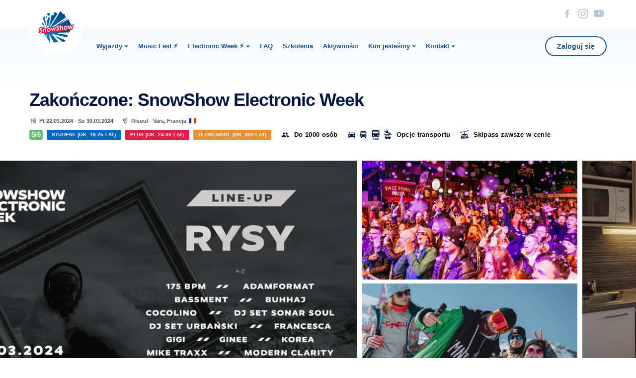

--- FILE ---
content_type: text/html; charset=UTF-8
request_url: https://snowshow.pl/wyjazdy/francja/risoul-vars/22-03-2024
body_size: 93054
content:
<!doctype html><html lang="pl"><head>
    <meta charset="utf-8">
    <meta http-equiv="X-UA-Compatible" content="IE=edge,chrome=1">
    <meta name="author" content="SnowShow sp. z o.o.">
    <meta name="description" content="">
    <link rel="apple-touch-icon" type="image/x-icon" href="https://snowshow.pl/hubfs/assets/icons/favicon/apple_touch_icon.png" sizes="180x180">
    <link rel="icon" type="image/png" href="https://snowshow.pl/hubfs/assets/icons/favicon/favicon-32x32.png" sizes="32x32">
    <link rel="icon" type="image/png" href="https://snowshow.pl/hubfs/assets/icons/favicon/favicon-16x16.png" sizes="16x16">
    <link rel="manifest" href="https://snowshow.pl/hubfs/manifest.json">
    <link rel="mask-icon" type="image/x-icon" href="https://snowshow.pl/hubfs/assets/icons/favicon/safari-pinned-tab.svg" color="#5bbad5">
    <title>Zakończone: Wyjazd do Risoul - 22.03.2024</title>
    

    <meta name="viewport" content="width=device-width, initial-scale=1">

    
    <meta property="og:description" content="">
    <meta property="og:title" content="Wyjazd do Risoul - 22.03.2024">
    <meta name="twitter:description" content="">
    <meta name="twitter:title" content="Wyjazd do Risoul - 22.03.2024">

    

    

    <style>
a.cta_button{-moz-box-sizing:content-box !important;-webkit-box-sizing:content-box !important;box-sizing:content-box !important;vertical-align:middle}.hs-breadcrumb-menu{list-style-type:none;margin:0px 0px 0px 0px;padding:0px 0px 0px 0px}.hs-breadcrumb-menu-item{float:left;padding:10px 0px 10px 10px}.hs-breadcrumb-menu-divider:before{content:'›';padding-left:10px}.hs-featured-image-link{border:0}.hs-featured-image{float:right;margin:0 0 20px 20px;max-width:50%}@media (max-width: 568px){.hs-featured-image{float:none;margin:0;width:100%;max-width:100%}}.hs-screen-reader-text{clip:rect(1px, 1px, 1px, 1px);height:1px;overflow:hidden;position:absolute !important;width:1px}
</style>


      <style>
        /*! normalize.css v8.0.1 | MIT License | github.com/necolas/normalize.css */html{line-height:1.15;-webkit-text-size-adjust:100%}main{display:block}h1{margin:.67em 0;font-size:2em}hr{overflow:hidden;height:0;box-sizing:content-box}pre{font-family:monospace;font-size:1em}a{background-color:transparent}abbr[title]{border-bottom:none;text-decoration:underline;-webkit-text-decoration:underline dotted;text-decoration:underline dotted}b,strong{font-weight:bolder}code,kbd,samp{font-family:monospace,monospace;font-size:1em}small{font-size:80%}sub,sup{position:relative;font-size:75%;line-height:0;vertical-align:baseline}sub{bottom:-.25em}sup{top:-.5em}img{border-style:none}button,input,optgroup,select,textarea{margin:0;font-family:inherit;font-size:100%;line-height:1.15}button,input{overflow:visible}button,select{text-transform:none}[type=button],[type=reset],[type=submit],button{-webkit-appearance:button}[type=button]::-moz-focus-inner,[type=reset]::-moz-focus-inner,[type=submit]::-moz-focus-inner,button::-moz-focus-inner{padding:0;border-style:none}[type=button]:-moz-focusring,[type=reset]:-moz-focusring,[type=submit]:-moz-focusring,button:-moz-focusring{outline:1px dotted ButtonText}fieldset{padding:.35em .75em .625em}legend{display:table;max-width:100%;box-sizing:border-box;padding:0;color:inherit;white-space:normal}progress{vertical-align:baseline}textarea{overflow:auto}[type=checkbox],[type=radio]{box-sizing:border-box;padding:0}[type=number]::-webkit-inner-spin-button,[type=number]::-webkit-outer-spin-button{height:auto}[type=search]{-webkit-appearance:textfield;outline-offset:-2px}[type=search]::-webkit-search-decoration{-webkit-appearance:none}::-webkit-file-upload-button{-webkit-appearance:button;font:inherit}details{display:block}summary{display:list-item}[hidden],template{display:none}
/*! PhotoSwipe main CSS by Dmytro Semenov | photoswipe.com */.pswp{--pswp-bg:#000;--pswp-placeholder-bg:#222;--pswp-root-z-index:100000;--pswp-preloader-color:rgba(79,79,79,0.4);--pswp-preloader-color-secondary:hsla(0,0%,100%,0.9);--pswp-icon-color:#fff;--pswp-icon-color-secondary:#4f4f4f;--pswp-icon-stroke-color:#4f4f4f;--pswp-icon-stroke-width:2px;--pswp-error-text-color:var(--pswp-icon-color);position:fixed;z-index:var(--pswp-root-z-index);top:0;left:0;display:none;width:100%;height:100%;contain:layout style size;opacity:.003;-webkit-tap-highlight-color:rgba(0,0,0,0);touch-action:none}.pswp,.pswp:focus{outline:0}.pswp *{box-sizing:border-box}.pswp img{max-width:none}.pswp--open{display:block}.pswp,.pswp__bg{transform:translateZ(0);will-change:opacity}.pswp__bg{background:var(--pswp-bg);opacity:.005}.pswp,.pswp__scroll-wrap{overflow:hidden}.pswp__bg,.pswp__container,.pswp__content,.pswp__img,.pswp__item,.pswp__scroll-wrap,.pswp__zoom-wrap{position:absolute;top:0;left:0;width:100%;height:100%}.pswp__img,.pswp__zoom-wrap{width:auto;height:auto}.pswp--click-to-zoom.pswp--zoom-allowed .pswp__img{cursor:zoom-in}.pswp--click-to-zoom.pswp--zoomed-in .pswp__img{cursor:move;cursor:grab}.pswp--click-to-zoom.pswp--zoomed-in .pswp__img:active{cursor:grabbing}.pswp--no-mouse-drag.pswp--zoomed-in .pswp__img,.pswp--no-mouse-drag.pswp--zoomed-in .pswp__img:active,.pswp__img{cursor:zoom-out}.pswp__button,.pswp__container,.pswp__counter,.pswp__img{-webkit-user-select:none;-moz-user-select:none;user-select:none}.pswp__item{z-index:1;overflow:hidden}.pswp__hidden{display:none!important}.pswp__content{pointer-events:none}.pswp__content>*{pointer-events:auto}.pswp__error-msg-container{display:grid}.pswp__error-msg{margin:auto;color:var(--pswp-error-text-color);font-size:1em;line-height:1}.pswp .pswp__hide-on-close{z-index:10;opacity:.005;pointer-events:none;transition:opacity var(--pswp-transition-duration) cubic-bezier(.4,0,.22,1);will-change:opacity}.pswp--ui-visible .pswp__hide-on-close{opacity:1;pointer-events:auto}.pswp__button{position:relative;display:block;overflow:hidden;width:50px;height:60px;padding:0;border:0;margin:0;-webkit-appearance:none;background:none;box-shadow:none;cursor:pointer;opacity:.85;-webkit-touch-callout:none}.pswp__button:active,.pswp__button:focus,.pswp__button:hover{padding:0;border:0;background:none;box-shadow:none;opacity:1;transition:none}.pswp__button:disabled{cursor:auto;opacity:.3}.pswp__icn{color:var(--pswp-icon-color-secondary);fill:var(--pswp-icon-color);position:absolute;top:14px;left:9px;overflow:hidden;width:32px;height:32px;pointer-events:none}.pswp__icn-shadow{fill:none;stroke:var(--pswp-icon-stroke-color);stroke-width:var(--pswp-icon-stroke-width)}.pswp__icn:focus{outline:0}.pswp__img--with-bg,div.pswp__img--placeholder{background:var(--pswp-placeholder-bg)}.pswp__top-bar{position:absolute;z-index:10;top:0;left:0;display:flex;width:100%;height:60px;flex-direction:row;justify-content:flex-end;pointer-events:none!important}.pswp__top-bar>*{pointer-events:auto;will-change:opacity}.pswp__button--close{margin-right:6px}.pswp__button--arrow{position:absolute;top:0;top:50%;width:75px;height:100px;margin-top:-50px}.pswp__button--arrow:disabled{display:none;cursor:default}.pswp__button--arrow .pswp__icn{top:50%;width:60px;height:60px;margin-top:-30px;background:none;border-radius:0}.pswp--one-slide .pswp__button--arrow{display:none}.pswp--touch .pswp__button--arrow{visibility:hidden}.pswp--has_mouse .pswp__button--arrow{visibility:visible}.pswp__button--arrow--prev{right:auto;left:0}.pswp__button--arrow--next{right:0}.pswp__button--arrow--next .pswp__icn{right:14px;left:auto;transform:scaleX(-1)}.pswp__button--zoom{display:none}.pswp--zoom-allowed .pswp__button--zoom{display:block}.pswp--zoomed-in .pswp__zoom-icn-bar-v{display:none}.pswp__preloader{position:relative;overflow:hidden;width:50px;height:60px;margin-right:auto}.pswp__preloader .pswp__icn{animation:pswp-clockwise .6s linear infinite;opacity:0;transition:opacity .2s linear}.pswp__preloader--active .pswp__icn{opacity:.85}@keyframes pswp-clockwise{0%{transform:rotate(0deg)}to{transform:rotate(1turn)}}.pswp__counter{height:30px;margin:15px 0 0 20px;color:var(--pswp-icon-color);font-size:14px;line-height:30px;opacity:.85;text-shadow:1px 1px 3px var(--pswp-icon-color-secondary)}.pswp--one-slide .pswp__counter{display:none}.pswp__bullets-indicator{display:flex;width:100%;max-width:100%;flex-wrap:wrap;margin-top:-.8rem;flex-direction:row;align-items:center;justify-content:center;position:absolute;bottom:30px;left:50%;transform:translate(-50%)}.pswp__bullet{width:5rem;height:3rem;border-radius:4px;border:1px solid #fff;margin:.8rem .6rem 0;background-size:cover!important}.pswp__bullet--active{border:1px solid #ed135a}html{box-sizing:border-box;font-size:10px}body{padding:0;margin:0;color:#000;font-family:Lato,sans-serif;overflow-x:hidden}@media only screen and (max-width:959px){body{padding-top:12rem}}svg{fill:none}.hs_cos_wrapper_type_icon svg{fill:currentColor}*,ol,ul{box-sizing:border-box}*,h1,h2,h3,h4,h5,h6,ol,ul{padding:0;margin:0}a{cursor:pointer}a,a:active,a:focus,a:hover{text-decoration:none}.radio{font-size:1.3rem;font-weight:700;letter-spacing:.03rem;line-height:2.4rem;font-weight:400;display:block;min-height:2rem;color:#011441}.radio+.radio{margin-top:.4rem}.radio input{position:absolute;width:0;height:0;cursor:pointer;opacity:0}.radio_body{position:relative;display:flex;align-items:center;justify-content:flex-start;padding-left:2.8rem;cursor:pointer;-webkit-user-select:none;-moz-user-select:none;user-select:none}.radio_body:before{position:absolute;top:50%;left:0;width:2rem;height:2rem;border:.1rem solid #011441;margin-top:-1.1rem;margin-right:.8rem;background:#fff;border-radius:50%;content:""}input:checked+.radio_body:after{position:absolute;top:50%;margin-top:-.4rem;left:.7rem;width:.8rem;height:.8rem;background:#011441;border-radius:50%;content:""}.checkbox{font-size:1.3rem;font-weight:700;letter-spacing:.03rem;line-height:2.4rem;font-weight:400;display:block;min-height:2rem;padding:.4rem 0;color:#011441}.checkbox_body{position:relative;display:flex;align-items:center;justify-content:flex-start;padding-left:2.8rem;cursor:pointer;-webkit-user-select:none;-moz-user-select:none;user-select:none}.checkbox_body svg{height:auto;margin-right:.8rem}.checkbox_body:before{position:absolute;top:50%;left:0;width:2rem;height:2rem;border:.1rem solid rgba(31,85,139,.4);margin-top:-1.1rem;margin-right:.8rem;background:#fff;border-radius:.4rem;content:""}.checkbox_label{flex:1}input:checked+.checkbox_body:before{border-color:#ed135a;background:#ed135a;background-image:url("[data-uri]");background-position:50% 50%;background-repeat:no-repeat}.checkbox input{position:absolute;width:0;height:0;cursor:pointer;opacity:0}.checkbox-icon .checkbox_body{padding-left:0;color:#939393;text-transform:uppercase;font-size:1.1rem;font-weight:700;line-height:1.6rem}.checkbox-icon .checkbox_body:before{display:none}.checkbox-icon input:checked+.checkbox_body{color:#ed135a}.checkbox-disable{pointer-events:none}.checkbox-disable .checkbox_body{filter:grayscale(1);opacity:.3}.tooltip{position:relative;display:flex;align-items:center;justify-content:flex-start}.tooltip:hover .tooltip_body{display:block}.tooltip_label{font-weight:700;font-weight:400;color:#011441}.tooltip_body,.tooltip_label{font-size:1.3rem;letter-spacing:.03rem;line-height:2.4rem}.tooltip_body{position:absolute;bottom:100%;left:-.8rem;display:none;padding:.8rem 1.6rem;margin-bottom:.8rem;background:#011441;border-radius:.2rem;color:#fff;pointer-events:none;font-weight:700;font-weight:900}.tooltip_body:before{position:absolute;bottom:-.6rem;left:1.4rem;width:0;height:0;border-color:#011441 transparent transparent;border-style:solid;border-width:.6rem .7rem 0;content:""}.tooltip svg{width:2.4rem;height:2.4rem;margin-right:.4rem;color:#011441}.tooltip-hide{display:none}.tooltip-link .tooltip_label:hover{text-decoration:underline}.dropdown{position:relative;min-width:100%}@media only screen and (min-width:960px),print{.dropdown-mw{min-width:32.8rem}}.dropdown_label{display:block;overflow:hidden;width:100%;height:4.8rem;padding:1.2rem 3.5rem 1.2rem 1.2rem;border:.1rem solid #495771;background:#fff;border-radius:.5rem;color:#495771;cursor:pointer;line-height:2.7rem;-webkit-user-select:none;-moz-user-select:none;user-select:none;font-size:1.5rem;font-weight:700;letter-spacing:-.02rem;line-height:2.4rem;font-weight:400}@media only screen and (min-width:960px),print{.dropdown_label{text-overflow:ellipsis;white-space:nowrap}}.dropdown_labelButton.button{position:absolute;z-index:2;top:.8rem;right:2.1rem;display:none;pointer-events:none;box-shadow:-1rem 0 0 0 #fff;border:.2rem solid #ed135a}.dropdown_label:before{position:absolute;z-index:2;top:50%;right:1rem;width:3.2rem;height:3.2rem;margin-top:-1.6rem;background-image:url("[data-uri]");background-repeat:no-repeat;content:""}.dropdown_body{position:absolute;z-index:5;top:100%;right:0;left:0;display:none;max-height:315px;padding:1.2rem .8rem 1.2rem 1.2rem;border:.1rem solid #495771;border-top:0;margin-top:-.1rem;background:#fff;border-bottom-left-radius:.5rem;border-bottom-right-radius:.5rem;overflow-y:auto}.dropdown_body .checkbox{padding:.8rem 0}.dropdown_body .checkbox_body{font-size:1.5rem;font-weight:700;letter-spacing:-.02rem;line-height:2.4rem}.dropdown-full{width:100%;min-width:auto}.dropdown-open .dropdown_label{padding-right:5rem;border-bottom:0;border-bottom-left-radius:0;border-bottom-right-radius:0}.dropdown-open .dropdown_label:before{transform:rotate(180deg)}.dropdown-open .dropdown_label-lg{padding-right:10.5rem}.dropdown-open .dropdown_body,.dropdown-open .dropdown_labelButton.button{display:block}.minisearch{position:relative;width:100%;padding:1.6rem;background:#fff;border-radius:.5rem;box-shadow:.2rem .2rem .6rem rgba(38,50,76,.04),0 0 2.4rem rgba(38,51,77,.08)}@media only screen and (min-width:960px),print{.minisearch{display:flex;height:10.8rem;align-items:flex-end}}.minisearch_label{font-size:1.3rem;font-weight:700;letter-spacing:.03rem;line-height:2.4rem;font-weight:400;margin-bottom:.8rem;color:#939393;line-height:2rem}.minisearch_body{display:flex}@media only screen and (max-width:959px){.minisearch_country{margin-bottom:.8rem}}@media only screen and (min-width:960px),print{.minisearch_country{margin-right:1.6rem}}.minisearch_country .checkbox{margin-left:-.5rem}.minisearch_country .checkbox_body{display:flex;flex-direction:column;align-items:center;justify-content:flex-start;color:#011441;cursor:pointer;font-size:1rem;font-weight:600;letter-spacing:.02rem;line-height:1.2rem;text-transform:uppercase}.minisearch_country svg{width:8.1rem;height:7.2rem;margin:-2.4rem 0 -1.7rem}@media only screen and (max-width:959px){.minisearch_country svg{width:7rem}}.minisearch_country-selected input:not(:checked)+.checkbox_body{filter:grayscale(1);opacity:.3}@media only screen and (max-width:959px){.minisearch_date{margin-bottom:1.6rem}}@media only screen and (min-width:960px),print{.minisearch_date{width:32.8rem;margin-right:1.6rem}}.minisearch_button{width:100%}.carousel_dots{display:flex;width:100%;justify-content:center;flex-wrap:wrap;position:absolute;bottom:2rem;z-index:3}.carousel_dot{width:.8rem;height:.8rem;border-radius:50%;background-color:#ed135a;margin-left:.5rem}.carousel_dot-selected{background-color:#fff}.carousel-scroll a{pointer-events:none}#hs-eu-cookie-confirmation #hs-eu-decline-button{display:none}#hs-eu-cookie-confirmation #hs-eu-cookie-settings-button{min-width:12rem!important;flex:unset!important}@media only screen and (max-width:959px){div.hs-cookie-notification-position-bottom#hs-eu-cookie-confirmation{overflow-y:visible}div.hs-cookie-notification-position-bottom#hs-eu-cookie-confirmation #hs-eu-policy-wording{max-height:20rem;overflow-y:scroll}}@media only screen and (max-width:959px){div.hs-cookie-notification-position-bottom#hs-eu-cookie-confirmation+#hs-modal{top:unset;bottom:0;background:none;align-items:flex-end}}@media only screen and (max-width:959px){div.hs-cookie-notification-position-bottom#hs-eu-cookie-confirmation+#hs-modal #hs-modal-content{background:#fff;height:auto}}@media only screen and (max-width:959px){div.hs-cookie-notification-position-bottom#hs-eu-cookie-confirmation+#hs-modal #hs-modal-content #hs-modal-body{max-height:32rem}}.container{position:relative;width:100%;min-height:.1rem;box-sizing:border-box;padding-right:1.6rem;padding-left:1.6rem;margin:0 auto}@media only screen and (max-width:959px){.container{max-width:94.5rem;padding-right:2.4rem;padding-left:2.4rem}}@media only screen and (min-width:960px){.container{max-width:119.4rem}}@media only screen and (min-width:1440px){.container{max-width:119.4rem}}.row{display:flex;flex-wrap:wrap;margin-right:-1.2rem;margin-left:-1.2rem}@media only screen and (max-width:959px){.row{margin-right:-1.5rem;margin-left:-1.5rem}}@media only screen and (min-width:960px),print{.row{margin-right:-1.5rem;margin-left:-1.5rem}}.col{max-width:100%;flex:1;padding-right:1.2rem;padding-left:1.2rem}.col-0-phone{max-width:0;flex-basis:0%}.col-offset-0-phone{margin-left:0}.col-1-phone{max-width:25%;flex-basis:25%}.col-offset-1-phone{margin-left:25%}.col-2-phone{max-width:50%;flex-basis:50%}.col-offset-2-phone{margin-left:50%}.col-3-phone{max-width:75%;flex-basis:75%}.col-offset-3-phone{margin-left:75%}.col-4-phone{max-width:100%;flex-basis:100%}.col-offset-4-phone{margin-left:100%}@media only screen and (min-width:0px){.col-0-phone-sm{max-width:0;flex-basis:0%}.col-offset-0-phone-sm{margin-left:0}.col-1-phone-sm{max-width:25%;flex-basis:25%}.col-offset-1-phone-sm{margin-left:25%}.col-2-phone-sm{max-width:50%;flex-basis:50%}.col-offset-2-phone-sm{margin-left:50%}.col-3-phone-sm{max-width:75%;flex-basis:75%}.col-offset-3-phone-sm{margin-left:75%}.col-4-phone-sm{max-width:100%;flex-basis:100%}.col-offset-4-phone-sm{margin-left:100%}}@media only screen and (min-width:481px){.col-0-phone-lg{max-width:0;flex-basis:0%}.col-offset-0-phone-lg{margin-left:0}.col-1-phone-lg{max-width:25%;flex-basis:25%}.col-offset-1-phone-lg{margin-left:25%}.col-2-phone-lg{max-width:50%;flex-basis:50%}.col-offset-2-phone-lg{margin-left:50%}.col-3-phone-lg{max-width:75%;flex-basis:75%}.col-offset-3-phone-lg{margin-left:75%}.col-4-phone-lg{max-width:100%;flex-basis:100%}.col-offset-4-phone-lg{margin-left:100%}}@media only screen and (max-width:959px){.col{padding-right:1.5rem;padding-left:1.5rem}.col-0-tablet{max-width:0;flex-basis:0%}.col-offset-0-tablet{margin-left:0}.col-1-tablet{max-width:10%;flex-basis:10%}.col-offset-1-tablet{margin-left:10%}.col-2-tablet{max-width:20%;flex-basis:20%}.col-offset-2-tablet{margin-left:20%}.col-3-tablet{max-width:30%;flex-basis:30%}.col-offset-3-tablet{margin-left:30%}.col-4-tablet{max-width:40%;flex-basis:40%}.col-offset-4-tablet{margin-left:40%}.col-5-tablet{max-width:50%;flex-basis:50%}.col-offset-5-tablet{margin-left:50%}.col-6-tablet{max-width:60%;flex-basis:60%}.col-offset-6-tablet{margin-left:60%}.col-7-tablet{max-width:70%;flex-basis:70%}.col-offset-7-tablet{margin-left:70%}.col-8-tablet{max-width:80%;flex-basis:80%}.col-offset-8-tablet{margin-left:80%}.col-9-tablet{max-width:90%;flex-basis:90%}.col-offset-9-tablet{margin-left:90%}.col-10-tablet{max-width:100%;flex-basis:100%}.col-offset-10-tablet{margin-left:100%}}@media only screen and (min-width:960px),print{.col{padding-right:1.5rem;padding-left:1.5rem}.col-0-desktop{max-width:0;flex-basis:0%}.col-offset-0-desktop{margin-left:0}.col-1-desktop{max-width:8.3333333333%;flex-basis:8.3333333333%}.col-offset-1-desktop{margin-left:8.3333333333%}.col-2-desktop{max-width:16.6666666667%;flex-basis:16.6666666667%}.col-offset-2-desktop{margin-left:16.6666666667%}.col-3-desktop{max-width:25%;flex-basis:25%}.col-offset-3-desktop{margin-left:25%}.col-4-desktop{max-width:33.3333333333%;flex-basis:33.3333333333%}.col-offset-4-desktop{margin-left:33.3333333333%}.col-5-desktop{max-width:41.6666666667%;flex-basis:41.6666666667%}.col-offset-5-desktop{margin-left:41.6666666667%}.col-6-desktop{max-width:50%;flex-basis:50%}.col-offset-6-desktop{margin-left:50%}.col-7-desktop{max-width:58.3333333333%;flex-basis:58.3333333333%}.col-offset-7-desktop{margin-left:58.3333333333%}.col-8-desktop{max-width:66.6666666667%;flex-basis:66.6666666667%}.col-offset-8-desktop{margin-left:66.6666666667%}.col-9-desktop{max-width:75%;flex-basis:75%}.col-offset-9-desktop{margin-left:75%}.col-10-desktop{max-width:83.3333333333%;flex-basis:83.3333333333%}.col-offset-10-desktop{margin-left:83.3333333333%}.col-11-desktop{max-width:91.6666666667%;flex-basis:91.6666666667%}.col-offset-11-desktop{margin-left:91.6666666667%}.col-12-desktop{max-width:100%;flex-basis:100%}.col-offset-12-desktop{margin-left:100%}.col.col-one-third-desktop{max-width:33.3333333333%;flex-basis:33.3333333333%}}@media only screen and (min-width:1440px){.col{padding-right:1.5rem;padding-left:1.5rem}.col-0-desktop-lg{max-width:0;flex-basis:0%}.col-offset-0-desktop-lg{margin-left:0}.col-1-desktop-lg{max-width:8.3333333333%;flex-basis:8.3333333333%}.col-offset-1-desktop-lg{margin-left:8.3333333333%}.col-2-desktop-lg{max-width:16.6666666667%;flex-basis:16.6666666667%}.col-offset-2-desktop-lg{margin-left:16.6666666667%}.col-3-desktop-lg{max-width:25%;flex-basis:25%}.col-offset-3-desktop-lg{margin-left:25%}.col-4-desktop-lg{max-width:33.3333333333%;flex-basis:33.3333333333%}.col-offset-4-desktop-lg{margin-left:33.3333333333%}.col-5-desktop-lg{max-width:41.6666666667%;flex-basis:41.6666666667%}.col-offset-5-desktop-lg{margin-left:41.6666666667%}.col-6-desktop-lg{max-width:50%;flex-basis:50%}.col-offset-6-desktop-lg{margin-left:50%}.col-7-desktop-lg{max-width:58.3333333333%;flex-basis:58.3333333333%}.col-offset-7-desktop-lg{margin-left:58.3333333333%}.col-8-desktop-lg{max-width:66.6666666667%;flex-basis:66.6666666667%}.col-offset-8-desktop-lg{margin-left:66.6666666667%}.col-9-desktop-lg{max-width:75%;flex-basis:75%}.col-offset-9-desktop-lg{margin-left:75%}.col-10-desktop-lg{max-width:83.3333333333%;flex-basis:83.3333333333%}.col-offset-10-desktop-lg{margin-left:83.3333333333%}.col-11-desktop-lg{max-width:91.6666666667%;flex-basis:91.6666666667%}.col-offset-11-desktop-lg{margin-left:91.6666666667%}.col-12-desktop-lg{max-width:100%;flex-basis:100%}.col-offset-12-desktop-lg{margin-left:100%}.col.col-one-third-desktop{max-width:33.3333333333%;flex-basis:33.3333333333%}}h1,h2,h3,h4{font-family:Montserrat,sans-serif}h1{font-size:5.4rem;line-height:5.4rem}h1,h2{font-family:Montserrat,sans-serif;letter-spacing:-.1rem}h2{font-size:3.6rem;line-height:5.2rem}h3{font-size:2.4rem;line-height:3.6rem}h3,h4{font-family:Montserrat,sans-serif;letter-spacing:-.08rem}h4{font-size:2rem;line-height:3.2rem}.button{position:relative;display:inline-block;overflow:hidden;box-sizing:border-box;border-radius:2.4rem;color:#fff;font-weight:700;line-height:2rem;text-align:center;text-decoration:none;-webkit-user-select:none;-moz-user-select:none;user-select:none;white-space:nowrap}.button:hover{cursor:pointer}.button:active:before{width:120%;opacity:.4}.button-primary{background-color:#ed135a}.button-primary:hover{background-color:#ba0f47}.button-primary:focus{box-shadow:inset 0 0 0 .4rem #f4d8e1}.button-secondary{background-color:#fff;box-shadow:inset 0 0 0 .2rem #ed135a;color:#ed135a}.button-secondary:hover{box-shadow:inset 0 0 0 .2rem #ba0f47;color:#ba0f47}.button-secondary:focus{box-shadow:inset 0 0 0 .2rem #f4d8e1;color:#f4d8e1}.button-tertiary{background-color:#fff;box-shadow:inset 0 0 0 .2rem #1f558b;color:#1f558b}.button-tertiary:hover{box-shadow:inset 0 0 0 .2rem #ba0f47;color:#ba0f47}.button-tertiary:focus{box-shadow:inset 0 0 0 .2rem #f4d8e1;color:#f4d8e1}.button-disabled{background-color:#dcdee0;color:#939393;cursor:not-allowed;pointer-events:none}.button-xs{padding:.6rem 1.8rem;font-size:1.2rem}.button-sm{padding:1rem 2.4rem;font-size:1.4rem}.button-md{padding:1.4rem 3rem;font-size:1.6rem}.button-lg{padding:1.8rem 3.6rem;font-size:1.6rem}.horizontalListTabs{height:5.6rem;border-bottom:.1rem solid #e5f0f9}@media only screen and (max-width:959px){.horizontalListTabs_button{position:absolute;top:0;display:none;width:4.2rem;height:5.5rem;align-items:center;justify-content:center;z-index:1;-webkit-user-select:none;-moz-user-select:none;user-select:none;cursor:pointer}.horizontalListTabs_button-prev{left:0}.horizontalListTabs_button-next{right:0}.horizontalListTabs_button-active{display:flex}.horizontalListTabs_button svg{color:#011441;width:3.2rem;height:3.2rem}}@media only screen and (min-width:960px),print{.horizontalListTabs_button{display:none}}@media only screen and (max-width:959px){.horizontalListTabs_tabs{display:flex;align-items:center;justify-content:flex-start;padding:0 1.9rem}}.horizontalListTabs_tabList{display:flex;margin-left:-3.2rem;list-style-type:none;-ms-overflow-style:none;overflow-x:scroll;scrollbar-width:none;white-space:nowrap}@media only screen and (max-width:959px){.horizontalListTabs_tabList{flex:1;margin-left:0}}.horizontalListTabs_tabList::-webkit-scrollbar{display:none}.horizontalListTabs_tabItem{margin-left:3.2rem}@media only screen and (max-width:959px){.horizontalListTabs_tabItem:first-child{margin-left:0}}.horizontalListTabs_tabLink{position:relative;display:flex;height:5.6rem;align-items:center;color:#1f558b;cursor:pointer;font-size:1.2rem;font-weight:700;line-height:1}.horizontalListTabs_tabLink:hover{color:#ba0f47}.horizontalListTabs_tabLink-active{color:#ed135a}.horizontalListTabs_tabLink-active:before{position:absolute;bottom:0;left:0;width:100%;height:.3rem;background:#ed135a;content:""}.horizontalListTabs-fixed .horizontalListTabs_inner{position:fixed;z-index:4;top:5.5rem;right:0;left:0;padding:2.4rem 0 0;border-top:.1rem solid #e5f0f9;border-bottom:0;background:#fff;box-shadow:.2rem .2rem .6rem rgba(38,50,76,.04),0 0 2.4rem rgba(38,51,77,.08)}@media only screen and (min-width:960px),print{.horizontalListTabs-fixed .horizontalListTabs_inner{top:0;padding:0;border-top:0}}.tripListItem{position:relative;display:flex;flex-direction:column;padding:1.2rem 1.6rem;border:.1rem solid rgba(31,85,139,.4);border-radius:.4rem}.tripListItem-active,.tripListItem:hover{background-color:rgba(229,240,249,.4)}.tripListItem-active .tripListItem_icon,.tripListItem:hover .tripListItem_icon{border-color:#ed135a;background-color:#ed135a;background-image:url("[data-uri]");background-position:50%;background-repeat:no-repeat;background-size:1.3rem 1rem}.tripListItem_date+.tripListItem_title{margin-top:.8rem}.tripListItem_footer{display:flex;align-items:flex-end;justify-content:space-between;margin-top:.6rem}.tripListItem_icon{position:absolute;top:1.4rem;right:1.4rem;width:2.4rem;height:2.4rem;border:.1rem solid rgba(31,85,139,.4);border-radius:50%}.tripListItem_city{font-size:1.1rem;line-height:1.6rem;color:#747887}.tripListItem_date{font-size:1.5rem;letter-spacing:-.02rem;line-height:2.4rem;font-weight:700;color:#011441;font-family:Montserrat,sans-serif}.tripListItem_price,.tripListItem_title{font-size:1.2rem;line-height:2rem;color:#011441}.tripCapacity,.tripDate,.tripLocation{display:flex;align-items:center;font-size:1.1rem;font-weight:500;line-height:1.6rem;color:#495771}.tripCapacity svg:first-child,.tripDate svg:first-child,.tripLocation svg:first-child{width:1.6rem;height:1.6rem;margin-right:.4rem}.tripLocation svg:nth-child(2){width:3.6rem;height:auto;flex:0 0 auto;margin-left:-.5rem}.container .container{padding-right:0;padding-left:0}
      </style>
    
<link rel="stylesheet" href="https://snowshow.pl/hubfs/hub_generated/template_assets/1/51384209391/1767947699210/template_skiTrip.min.css">

  <style>
    .topMenu{height:5.5rem}@media only screen and (max-width:959px){.topMenu{position:fixed;z-index:5;top:0;right:0;left:0}}@media only screen and (min-width:960px),print{.topMenu{position:relative;margin-bottom:12rem}}.topMenu:before{z-index:2;top:0;height:5.5rem;background:#fff}.topMenu:after,.topMenu:before{position:absolute;right:0;left:0;content:"";pointer-events:none}.topMenu:after{z-index:1;top:5.5rem;height:8.8rem;background:linear-gradient(180deg,rgba(229,240,249,0),#e5f0f9);mix-blend-mode:normal;opacity:.4;transform:matrix(1,0,0,-1,0,0)}@media only screen and (min-width:960px),print{.topMenu:after{height:12rem}}.topMenu_container{position:relative;z-index:3}.topMenu_logo{position:absolute;z-index:3;display:flex;width:8.8rem;height:8.8rem;align-items:center;justify-content:center;border-bottom:.1rem solid transparent;background:#fff;border-radius:100%}@media only screen and (min-width:960px),print{.topMenu_logo{width:10.8rem;height:10.8rem}}.topMenu_logo img{width:5.6rem;height:auto;font-size:0;line-height:0}@media only screen and (min-width:960px),print{.topMenu_logo img{width:7.2rem;height:auto}}.topMenu_socials{display:none;margin-left:2.4rem}@media only screen and (min-width:960px),print{.topMenu_socials{display:flex;align-items:center;justify-content:flex-end}}.topMenu_social svg{width:3.2rem;height:3.2rem;color:#b7c5d4}.topMenu_social:hover svg{color:#1f558b}.topMenu_top{display:none}@media only screen and (min-width:960px),print{.topMenu_top{display:flex;height:5.5rem;justify-content:flex-end}}.topMenu_nav{display:none}@media only screen and (min-width:960px),print{.topMenu_nav{display:flex;align-items:center;justify-content:space-between;padding-top:1.8rem;padding-left:13.5rem}}.topMenu_navList{display:flex;padding:0;margin:0;font-family:Montserrat,sans-serif;font-size:1.3rem;font-weight:700;line-height:1.7em;list-style:none}@media only screen and (max-width:959px){.topMenu_navList{height:100%;flex-direction:column}}.topMenu_navListItem{position:relative}@media only screen and (max-width:959px){.topMenu_navListItem{border-top:.1rem solid #e5f0f9}.topMenu_navListItem:first-child{border-top:0}}@media only screen and (min-width:960px),print{.topMenu_navListItem{margin-right:2rem}}.topMenu_navListItem img{height:1.9rem;width:auto;margin-right:.8rem}.topMenu_navListItem svg{width:.8rem;height:.5rem;margin-left:auto}@media only screen and (min-width:960px),print{.topMenu_navListItem svg{margin-left:.4rem}}@media only screen and (min-width:960px),print{.topMenu_navListItem-dropdown:hover .topMenu_navDropdownList{display:block}}@media only screen and (max-width:959px){.topMenu_navListItem-dropdownOpen .topMenu_navDropdownList{position:relative;display:block;border:0}}.topMenu_navListLink{display:flex;align-items:center;justify-content:flex-start;color:#1f558b}.topMenu_navListLink:hover{color:#ed135a}@media only screen and (min-width:960px),print{.topMenu_navListLink{justify-content:center}}.topMenu_navDropdownList{position:absolute;left:-1.6rem;display:none;border:.1rem solid rgba(229,240,249,.4);margin:0;background:#fff;border-radius:.2rem;list-style:none}@media only screen and (min-width:960px),print{.topMenu_navDropdownList{min-width:27rem}}.topMenu_navDropdownItem{font-family:Montserrat,sans-serif;font-weight:700;font-size:1.2rem;line-height:2rem}.topMenu_navDropdownLink{display:block;padding:1.2rem 1.6rem;color:#1f558b}.topMenu_navDropdownLink:hover{color:#ba0f47}.topMenu_navDropdownLink+.topMenu_navDropdownLink{border-top:.1rem solid rgba(229,240,249,.4)}.topMenu_hamburger{position:absolute;z-index:3;top:1.1rem;right:1.6rem;display:flex;width:3.2rem;height:3.2rem;align-items:center;justify-content:center;color:#0e4cb0;cursor:pointer;-webkit-user-select:none;-moz-user-select:none;user-select:none}@media only screen and (max-width:959px){.topMenu_hamburger{right:2.4rem}}.topMenu_hamburger:hover{color:#ed135a}.topMenu_hamburger svg:first-child{display:block;width:3rem;height:1.8rem}.topMenu_hamburger svg:nth-child(2){display:none;width:3.2rem;height:3.2rem}@media only screen and (min-width:960px),print{.topMenu_hamburger{display:none}}@media only screen and (max-width:959px){.topMenu-mobileMenuOpen:before{height:8.3rem}.topMenu-mobileMenuOpen:after{top:8.3rem}.topMenu-mobileMenuOpen .topMenu_hamburger svg:first-child{display:none}.topMenu-mobileMenuOpen .topMenu_hamburger svg:nth-child(2){display:block}.topMenu-mobileMenuOpen .topMenu_logo{border-bottom-color:#e5f0f9}.topMenu-mobileMenuOpen .topMenu_nav{position:fixed;top:5.5rem;right:0;bottom:0;left:0;display:flex;flex-direction:column;padding:2.8rem 1.6rem 1.6rem;border-top:.1rem solid #e5f0f9;background:#fff}.topMenu-mobileMenuOpen .topMenu_navListItem{padding:.7rem 0}.topMenu-mobileMenuOpen .topMenu_navListLink{display:flex;padding:1.4rem 0}}
  </style>


<style>
  .breadcrumbs{overflow:hidden;width:100%}@media only screen and (min-width:960px),print{.breadcrumbs{margin-bottom:2.4rem}}.breadcrumbs_list{display:flex;list-style-type:none;-ms-overflow-style:none;overflow-x:scroll;scrollbar-width:none;white-space:nowrap}.breadcrumbs_list::-webkit-scrollbar{display:none}.breadcrumbs_item{position:relative;display:inline-flex;align-items:center}.breadcrumbs_item:after{display:inline-flex;width:2rem;height:2rem;background-image:url("[data-uri]");background-position:50%;background-repeat:no-repeat;background-size:cover;content:""}.breadcrumbs_item:last-child:after{display:none}.breadcrumbs_link,.breadcrumbs_span{display:block;font-size:1.3rem;font-weight:700;letter-spacing:.03rem;line-height:2.4rem;font-weight:800}.breadcrumbs_link{display:block;color:#1f558b;cursor:pointer}.breadcrumbs_link:hover{color:#ed135a}.breadcrumbs_span{display:block;color:#011441}.breadcrumbs_icon{width:2rem;height:2rem;color:#1f558b}.breadcrumbs_icon:hover{color:#ed135a}
</style>


<style>
  @media only screen and (max-width:959px){.headlineTrip{padding:4rem 0}}@media only screen and (min-width:960px),print{.headlineTrip{margin-bottom:4rem}}.headlineTrip_row{display:flex;flex-wrap:wrap;align-items:center;justify-content:flex-start}@media only screen and (min-width:960px),print{.headlineTrip_row-1{margin-left:-1.2rem}.headlineTrip_row-1>*{margin-left:1.2rem}}.headlineTrip_row-3{margin-bottom:-1.6rem}.headlineTrip_row-3>*{margin-bottom:1.6rem}.headlineTrip_heading{font-family:Montserrat,sans-serif;font-size:3.6rem;letter-spacing:-.1rem;line-height:5.2rem;flex:0 0 auto;color:#011441}@media only screen and (max-width:959px){.headlineTrip_heading{width:100%;order:3;margin-bottom:1.2rem}}.headlineTrip_details{display:flex}@media only screen and (max-width:959px){.headlineTrip_details{flex-direction:column;margin-bottom:1.6rem}}@media only screen and (min-width:960px),print{.headlineTrip_details>div{margin-right:1.6rem}}.headlineTrip_details .tripDate,.headlineTrip_details .tripLocation{font-weight:600}.headlineTrip_badgesAge,.headlineTrip_badgesTrip,.headlineTrip_benefits{display:flex;flex-wrap:wrap}.headlineTrip_badgesTrip{margin-top:-1.2rem;margin-right:-1.2rem}@media only screen and (max-width:959px){.headlineTrip_badgesTrip{width:100%;order:2;margin-bottom:.4rem}}.headlineTrip_badgeTrip{margin-top:1.2rem;margin-right:1.2rem}.headlineTrip_badgesAge{margin-top:-.8rem;margin-left:-.8rem}.headlineTrip_badgeAge{margin-top:.8rem;margin-left:.8rem}@media only screen and (min-width:960px),print{.headlineTrip_benefits{margin-top:-.4rem;margin-right:-1.6rem;margin-left:1.6rem}}.headlineTrip_benefit{display:flex;margin-top:.4rem;margin-right:1.6rem}.badgeTrip{display:inline-flex;padding:.3rem 1rem;border:.1rem solid #dadada;border-radius:.2rem;text-transform:uppercase;font-size:1rem;font-weight:600;letter-spacing:.02rem;line-height:1.2rem}.badgeTrip-yellow{border-color:#f7dca8;color:#e1990c}.badgeTrip-red{border-color:#f9d9d9;color:#ea2d1f}.badgeTrip-purple{border-color:#ebd9f9;color:#911fea}.badgeTrip-black{border-color:#dadada;color:#011441}.badgeTrip-green{border-color:#f3faf4;color:#61c276}.badgeTrip-redFull{border-color:#feecf2;background:#feecf2;color:#ed135a}.badgeTrip-yellowFull{border-color:#e1990c;background:#e1990c;color:#fff}.badgeRating{display:inline-flex;align-items:center;justify-content:center;background:#61c276;border-radius:.4rem;color:#fff;font-size:1.3rem;font-weight:700;letter-spacing:.03rem;line-height:2.4rem;font-weight:900}.badgeRating-sm{height:2rem;padding:.1rem .4rem}.badgeRating-md{height:2.4rem;padding:.1rem .4rem}.badgeRating-lg{height:3.2rem;padding:.8rem}.badgeAge{display:inline-flex;height:2rem;align-items:center;justify-content:center;padding:.2rem 1rem;background:#61c276;border-radius:.2rem;color:#fff;text-transform:uppercase;font-size:1rem;font-weight:600;letter-spacing:.02rem;line-height:1.2rem}.badgeAge-student{background:#0068c2}.badgeAge-plus{background:#e61b45}.badgeAge-oldschool{background:#e69137}.badgeAge-family{background:#14d5ca}.icon{display:inline-flex;align-items:center;justify-content:center}.icon_txt{font-size:1.3rem;font-weight:700;line-height:2.4rem;font-weight:900;letter-spacing:.03rem}.icon_svg+.icon_txt{margin-left:.6rem}.icon_svg{color:#011441}.icon_svg-md{width:2rem;height:2rem}.icon_svg-lg{width:2.4rem;height:2.4rem}
</style>


<style>
  .pictureGalleryGridFullLength{display:flex;width:100%}@media only screen and (min-width:960px),print{.pictureGalleryGridFullLength{position:relative;width:144rem;height:48.5rem;margin:0 auto}}.pictureGalleryGridFullLength_carousel-disabled{position:relative;width:100%;margin:0 auto}@media only screen and (min-width:960px),print{.pictureGalleryGridFullLength_pictures{display:flex}}@media only screen and (min-width:960px),print{.pictureGalleryGridFullLength_item:first-child{margin-left:-16.7rem}}@media only screen and (min-width:960px),print{.pictureGalleryGridFullLength_item:nth-child(4){margin-left:45.2rem}}.pictureGalleryGridFullLength_item,.pictureGalleryGridFullLength_picture{display:inline-block;border-radius:.2rem;font-size:0;line-height:0}@media only screen and (max-width:959px){.pictureGalleryGridFullLength_item,.pictureGalleryGridFullLength_picture{overflow:hidden;width:100%;height:21rem}}@media only screen and (min-width:960px),print{.pictureGalleryGridFullLength_item:first-child img,.pictureGalleryGridFullLength_item:nth-child(4) img,.pictureGalleryGridFullLength_picture:first-child img,.pictureGalleryGridFullLength_picture:nth-child(4) img{width:88.6rem;height:48.5rem}}@media only screen and (min-width:960px),print{.pictureGalleryGridFullLength_item:nth-child(2),.pictureGalleryGridFullLength_item:nth-child(3),.pictureGalleryGridFullLength_picture:nth-child(2),.pictureGalleryGridFullLength_picture:nth-child(3){position:absolute;top:0;left:72.7rem}.pictureGalleryGridFullLength_item:nth-child(2) img,.pictureGalleryGridFullLength_item:nth-child(3) img,.pictureGalleryGridFullLength_picture:nth-child(2) img,.pictureGalleryGridFullLength_picture:nth-child(3) img{top:0;width:43.6rem;height:23.86rem}}@media only screen and (min-width:960px),print{.pictureGalleryGridFullLength_item:nth-child(3),.pictureGalleryGridFullLength_picture:nth-child(3){top:24.65rem}}.pictureGalleryGridFullLength_image{-o-object-fit:cover;font-family:"object-fit:cover";object-fit:cover}@media only screen and (max-width:959px){.pictureGalleryGridFullLength_image{width:100%;height:100%}}@media only screen and (min-width:960px),print{.pictureGalleryGridFullLength_image{padding:0 .1rem}}.pictureGalleryGridFullLength_moreLink{font-size:1.1rem;line-height:1.6rem;position:absolute;bottom:2.4rem;left:1.6rem;padding:1rem 1.8rem;background-color:hsla(0,0%,100%,.8);border-radius:.4rem;color:#011441;pointer-events:none}@media only screen and (min-width:960px),print{.pictureGalleryGridFullLength_moreLink{left:15rem}}@media only screen and (max-width:959px){.pictureGalleryGridFullLength .embla{overflow:hidden}.pictureGalleryGridFullLength .embla__container{display:flex}.pictureGalleryGridFullLength .embla__slide{position:relative;flex:0 0 100%}}
</style>


<style>
  .contentTableTrip{padding:4rem 0 8rem}.contentTableTrip_textWrapper+.contentTableTrip_markBarWrapper{margin-top:.9rem}.contentTableTrip_top+.contentTableTrip_list{margin-top:1.2rem}.contentTableTrip_row+.contentTableTrip_subheading,.contentTableTrip_row+.contentTableTrip_tags{margin-top:4rem}.contentTableTrip_listItem+.contentTableTrip_listItem{margin-top:.2rem}.contentTableTrip_iconWrapper+.contentTableTrip_innerContent{margin-left:.6rem}.contentTableTrip_heading+.contentTableTrip_row{margin-top:1.6rem}@media only screen and (max-width:959px){.contentTableTrip_col+.contentTableTrip_col{margin-top:3rem}}.contentTableTrip_top{font-size:1.3rem;font-weight:700;letter-spacing:.03rem;line-height:2.4rem;font-weight:900;padding:1.2rem 1.6rem;border-radius:.2rem;color:#011441}.contentTableTrip_textWrapper{display:flex;justify-content:space-between}.contentTableTrip_markBar{display:block;height:.3rem;background-color:#2799d6}.contentTableTrip_markBarWrapper{overflow:hidden;background-color:rgba(97,194,118,.24);border-radius:.1rem}.contentTableTrip_col:first-of-type .contentTableTrip_top{background-color:#2799d6;color:#fff}.contentTableTrip_col:first-of-type .contentTableTrip_markBar{background-color:#fff}.contentTableTrip_col:first-of-type .contentTableTrip_markBarWrapper{background-color:hsla(0,0%,100%,.24)}.contentTableTrip_list{list-style-type:none;padding:0;margin:0}.contentTableTrip_listItem{font-size:1.3rem;font-weight:700;letter-spacing:.03rem;line-height:2.4rem;font-weight:400;display:flex;align-items:center;color:#011441}.contentTableTrip_iconWrapper{width:2.4rem;height:2.4rem}.contentTableTrip_subheading{font-size:1.1rem;font-weight:700;line-height:1.6rem}.contentTableTrip_tags{display:flex;flex-wrap:wrap;margin-left:-.8rem}.contentTableTrip_tag{font-size:1.1rem;font-weight:500;line-height:1.6rem;display:block;padding:.2rem 1rem;border:.1rem solid #e5f0f9;margin-top:.8rem;margin-left:.8rem;border-radius:.2rem;color:#495771;pointer-events:none}.contentTableTrip_col:not(:first-of-type) .contentTableTrip_top{border:.1rem solid #2799d6}
</style>


<style>
  .messageRed{padding:1.6rem 4rem;background-color:rgba(249,66,56,.08);border-radius:.4rem}.messageRed_container{font-size:1.5rem;font-weight:700;letter-spacing:-.02rem;line-height:2.4rem;font-weight:400}.messageRed_container *+li,.messageRed_container *+ul{margin-top:2rem}[dir=ltr] .messageRed_container ol,[dir=ltr] .messageRed_container ul{padding-left:1.4rem}[dir=rtl] .messageRed_container ol,[dir=rtl] .messageRed_container ul{padding-right:1.4rem}.messageRed_container ol,.messageRed_container ul{color:#011441}.messageRed_container ol+*,.messageRed_container ul+*{margin-top:4rem}.messageRed_container ol li,.messageRed_container ul li{position:relative}.messageRed_container ol li+li,.messageRed_container ul li+li{margin-top:.8rem}
</style>


<style>
  .messageBlueLong{padding:2.4rem 4rem;background-color:#e5f0f9;border-radius:.4rem;font-family:Lato,sans-serif;font-size:1.5rem;font-weight:700;letter-spacing:-.02rem;line-height:2.4rem;font-weight:400}.messageBlueLong_container p+p{margin-top:.4rem}.messageBlueLong_container a{font-size:1.5rem;font-weight:700;letter-spacing:-.02rem;line-height:2.4rem;position:relative;display:inline-block;color:#ed135a}.messageBlueLong_container a:before{bottom:-.8rem;left:0;width:100%;height:.1rem;color:#ed135a;content:""}.messageBlueLong_container a:hover,.messageBlueLong_container a:hover:before{color:#011441}.messageBlueLong_container *+li,.messageBlueLong_container *+ul{margin-top:2rem}[dir=ltr] .messageBlueLong_container ol,[dir=ltr] .messageBlueLong_container ul{padding-left:1.4rem}[dir=rtl] .messageBlueLong_container ol,[dir=rtl] .messageBlueLong_container ul{padding-right:1.4rem}.messageBlueLong_container ol+*,.messageBlueLong_container ul+*{margin-top:4rem}.messageBlueLong_container ol li,.messageBlueLong_container ul li{position:relative}.messageBlueLong_container ol li+li,.messageBlueLong_container ul li+li{margin-top:.4rem}
</style>


<style>
  .contentHeaderH2Text{padding:0;font-family:Lato,sans-serif}.contentHeaderH2Text_header+.contentHeaderH2Text_containers{margin-top:1.6rem}.contentHeaderH2Text_header{font-family:Montserrat,sans-serif;font-size:3.6rem;letter-spacing:-.1rem;line-height:5.2rem;color:#011441;font-weight:700}.contentHeaderH2Text_containers h1+*,.contentHeaderH2Text_containers h2+*,.contentHeaderH2Text_containers h3+*,.contentHeaderH2Text_containers h4+*,.contentHeaderH2Text_containers h5+*,.contentHeaderH2Text_containers h6+*{margin-top:1.6rem}.contentHeaderH2Text_containers blockquote+*,.contentHeaderH2Text_containers ol+*,.contentHeaderH2Text_containers p+*,.contentHeaderH2Text_containers ul+*{margin-top:4rem}.contentHeaderH2Text_containers ol,.contentHeaderH2Text_containers p,.contentHeaderH2Text_containers ul{font-size:1.8rem;letter-spacing:-.03rem}[dir=ltr] .contentHeaderH2Text_containers ol,[dir=ltr] .contentHeaderH2Text_containers ul{padding-left:2rem}[dir=rtl] .contentHeaderH2Text_containers ol,[dir=rtl] .contentHeaderH2Text_containers ul{padding-right:2rem}.contentHeaderH2Text_containers ol+*,.contentHeaderH2Text_containers ul+*{margin-top:4rem}.contentHeaderH2Text_containers ol li,.contentHeaderH2Text_containers ul li{position:relative}.contentHeaderH2Text_containers ol li+li,.contentHeaderH2Text_containers ul li+li{margin-top:.8rem}.contentHeaderH2Text_containers p+ol,.contentHeaderH2Text_containers p+ul{margin-top:1rem}.contentHeaderH2Text_containers h1,.contentHeaderH2Text_containers h2,.contentHeaderH2Text_containers h3,.contentHeaderH2Text_containers h4,.contentHeaderH2Text_containers h5,.contentHeaderH2Text_containers h6{color:#011441}.contentHeaderH2Text_containers table{width:100%;border:none!important;table-layout:auto!important}.contentHeaderH2Text_containers table tbody tr{display:flex;margin-top:2rem!important}.contentHeaderH2Text_containers table tbody tr td{font-size:1.5rem;letter-spacing:-.02rem;line-height:2.4rem;font-weight:700;min-width:13rem;padding:1.2rem 0;border:none;border-bottom:.1rem solid #e5f0f9;color:#011441}.contentHeaderH2Text_containers blockquote p{padding:2.4rem;border-left:.4rem solid #ed135a;font-family:Montserrat,sans-serif;font-size:2rem;letter-spacing:-.08rem;line-height:3.2rem;color:#011441}.contentHeaderH2Text_containers ol,.contentHeaderH2Text_containers p,.contentHeaderH2Text_containers ul{font-family:Montserrat,sans-serif;font-size:2rem;letter-spacing:-.08rem;line-height:3.2rem;color:#495771;font-weight:400}
</style>


<style>
  .contentBody_container h1+*,.contentBody_container h2+*,.contentBody_container h3+*,.contentBody_container h4+*,.contentBody_container h5+*,.contentBody_container h6+*{margin-top:1.6rem}.contentBody_container blockquote+*,.contentBody_container ol+*,.contentBody_container p+*,.contentBody_container ul+*{margin-top:4rem}.contentBody_container ol,.contentBody_container p,.contentBody_container ul{font-size:1.8rem;letter-spacing:-.03rem;line-height:3.2rem;color:#495771}[dir=ltr] .contentBody_container ol,[dir=ltr] .contentBody_container ul{padding-left:2rem}[dir=rtl] .contentBody_container ol,[dir=rtl] .contentBody_container ul{padding-right:2rem}.contentBody_container ol+*,.contentBody_container ul+*{margin-top:4rem}.contentBody_container ol li,.contentBody_container ul li{position:relative}.contentBody_container ol li+li,.contentBody_container ul li+li{margin-top:.8rem}.contentBody_container p+ol,.contentBody_container p+ul{margin-top:1rem}.contentBody_container h1,.contentBody_container h2,.contentBody_container h3,.contentBody_container h4,.contentBody_container h5,.contentBody_container h6{color:#011441}.contentBody_container table{width:100%;border:none!important;table-layout:auto!important}.contentBody_container table tbody tr{display:flex;margin-top:2rem!important}.contentBody_container table tbody tr td{font-size:1.5rem;letter-spacing:-.02rem;line-height:2.4rem;font-weight:700;min-width:13rem;padding:1.2rem 0;border:none;border-bottom:.1rem solid #e5f0f9;color:#011441}.contentBody_container blockquote p{padding:2.4rem;border-left:.4rem solid #ed135a;font-family:Montserrat,sans-serif;font-size:2rem;letter-spacing:-.08rem;line-height:3.2rem;color:#011441}
</style>


<style>
  .video iframe{width:100%;height:21.1rem}@media only screen and (min-width:960px),print{.video iframe{height:53.3rem}}
</style>


<style>
  .banner970x250{display:flex;justify-content:center}.banner970x250_picture{display:block;overflow:hidden;border-radius:.5rem;font-size:0;line-height:0}@media only screen and (min-width:960px),print{.banner970x250_picture{width:97rem;height:25rem}}.banner970x250_image{width:100%;height:auto;max-width:97rem;max-height:25rem}@media only screen and (min-width:960px),print{.banner970x250_image{-o-object-fit:cover;font-family:"object-fit:cover";object-fit:cover}}
</style>


<style>
  .footerCtaContact{padding:2.4rem 4.8rem;background:#e5f0f9}@media only screen and (min-width:960px),print{.footerCtaContact{padding:4rem 3.8rem 4rem 6.8rem}}.footerCtaContact_subheading+.footerCtaContact_heading{margin-top:.2rem}.footerCtaContact_heading+.footerCtaContact_button,.footerCtaContact_subheading+.footerCtaContact_button{margin-top:1.6rem}@media only screen and (min-width:960px),print{.footerCtaContact_cols{display:flex}}.footerCtaContact_col{width:100%}@media only screen and (max-width:959px){.footerCtaContact_col:first-child{padding-bottom:3rem;border-bottom:.1rem solid rgba(14,76,176,.24)}}@media only screen and (min-width:960px),print{.footerCtaContact_col:first-child{max-width:53.2%;padding-right:3rem;border-right:.1rem solid rgba(14,76,176,.24)}}@media only screen and (max-width:959px){.footerCtaContact_col:nth-child(2){padding-top:3rem}}@media only screen and (min-width:960px),print{.footerCtaContact_col:nth-child(2){max-width:32%;padding-left:3rem}}.footerCtaContact_subheading{font-size:1rem;font-weight:600;letter-spacing:.02rem;line-height:1.2rem;color:#0e4cb0;text-transform:uppercase}.footerCtaContact_heading{font-family:Montserrat,sans-serif;font-size:2rem;letter-spacing:-.08rem;line-height:3.2rem}.footerCtaContact_button.button,.footerCtaContact_button.button:hover{background:transparent;box-shadow:inset 0 0 0 .2rem #0e4cb0;color:#0e4cb0}.footerCtaContact_subheading+.footerCtaContact_items{margin-top:1rem}.footerCtaContact_item{display:flex;align-items:flex-start;justify-content:flex-start;color:#011441;font-size:1.3rem;font-weight:700;letter-spacing:.03rem;line-height:2.4rem;font-weight:400}.footerCtaContact_item+.footerCtaContact_item{margin-top:.8rem}.footerCtaContact_itemLink{color:#011441}.footerCtaContact_itemLink:hover{color:#ed135a}.footerCtaContact_itemIcon{width:2.4rem;height:2.4rem;margin-right:.8rem}
</style>


<style>
  .banner300x200_picture{display:block;overflow:hidden;border-radius:.5rem;font-size:0;line-height:0;width:30rem;height:20rem}.banner300x200_image{width:100%;height:auto;max-width:30rem;max-height:20rem}@media only screen and (min-width:960px),print{.banner300x200_image{-o-object-fit:cover;font-family:"object-fit:cover";object-fit:cover}}
</style>


<style>
  .helpbox_heading+.helpbox_item{margin-top:.8rem}.helpbox_heading{font-weight:700;font-weight:900}.helpbox_heading,.helpbox_item{font-size:1.3rem;letter-spacing:.03rem;line-height:2.4rem;color:#011441}.helpbox_item{display:flex;align-items:flex-start;justify-content:flex-start;font-weight:700;font-weight:400}.helpbox_item+.helpbox_item{margin-top:.8rem}.helpbox_itemLink{color:#011441}.helpbox_itemLink:hover{color:#ed135a}.helpbox_itemIcon{width:2.4rem;height:2.4rem;margin-top:-.4rem;margin-right:.8rem}
</style>


<style>
  .sideMenuCta_list{display:flex}@media only screen and (max-width:959px){.sideMenuCta_list{display:flex;margin-left:-2.4rem;list-style-type:none;overflow-x:scroll;-ms-overflow-style:none;scrollbar-width:none;white-space:nowrap;margin-right:-2.4rem;align-items:center}.sideMenuCta_list::-webkit-scrollbar{display:none}}@media only screen and (min-width:960px),print{.sideMenuCta_list{flex-direction:column;list-style-type:none}}@media only screen and (min-width:960px),print{.sideMenuCta_item+.sideMenuCta_item{margin-top:1rem}}.sideMenuCta_list+.sideMenuCta_button{margin-top:1.6rem}.sideMenuCta_index+.sideMenuCta_label{margin-left:1.2rem}.sideMenuCta_index{display:inline-block;font-weight:700}.sideMenuCta_index,.sideMenuCta_label{font-size:1.1rem;line-height:1.6rem;color:#1f558b}.sideMenuCta_item{display:flex;align-items:flex-start;padding:.6rem 0;cursor:pointer}@media only screen and (max-width:959px){.sideMenuCta_item{margin-left:2.4rem}}.sideMenuCta_item-active .sideMenuCta_index,.sideMenuCta_item-active .sideMenuCta_label{color:#ed135a}@media only screen and (max-width:959px){.sideMenuCta-fixed .sideMenuCta_list{position:fixed;z-index:4;top:13.6rem;left:0;right:0;margin:0;border-top:.1rem solid #e5f0f9;border-bottom:0;background:#fff;box-shadow:.2rem .2rem .6rem rgba(38,50,76,.04),0 0 2.4rem rgba(38,51,77,.08)}}
</style>


    <style>
      .banner166x256_picture{display:block;overflow:hidden;border-radius:.5rem;font-size:0;line-height:0;width:100%;height:auto}@media only screen and (min-width:960px),print{.banner166x256_picture{width:16.6rem;height:25.6rem}}.banner166x256_image{width:100%;height:auto}@media only screen and (min-width:960px),print{.banner166x256_image{-o-object-fit:cover;font-family:"object-fit:cover";object-fit:cover;width:16.6rem;height:25.6rem}}
    </style>
  

<style>
  .pictureGalleryCarousel{display:flex;width:100%}@media only screen and (min-width:960px),print{.pictureGalleryCarousel{position:relative;max-width:144rem;margin:0 auto}}.pictureGalleryCarousel_carousel-disabled{position:relative;width:100%;margin:0 auto}@media only screen and (min-width:960px),print{.pictureGalleryCarousel_pictures{display:flex}}.pictureGalleryCarousel_item,.pictureGalleryCarousel_picture{display:inline-block;width:100%;border-radius:.2rem;font-size:0;line-height:0}@media only screen and (max-width:959px){.pictureGalleryCarousel_item,.pictureGalleryCarousel_picture{overflow:hidden}}@media only screen and (min-width:960px),print{.pictureGalleryCarousel_item,.pictureGalleryCarousel_picture{height:42.1rem}}@media only screen and (max-width:959px){.pictureGalleryCarousel_image{width:100%;height:100%;min-height:20.8rem;-o-object-fit:cover;font-family:"object-fit:cover";object-fit:cover}}@media only screen and (min-width:960px),print{.pictureGalleryCarousel_image{width:100%;height:100%;padding:0 .4rem;-o-object-fit:cover;font-family:"object-fit:cover";object-fit:cover}}.pictureGalleryCarousel_button{position:absolute;z-index:2;top:50%;left:3.2rem;width:4rem;height:4rem;border:none;background-color:rgba(1,20,65,.32);border-radius:.2rem;cursor:pointer;transform:translateY(-50%);display:flex;align-items:center;justify-content:center}.pictureGalleryCarousel_button-next{right:3.2rem;left:unset}.pictureGalleryCarousel_button svg{width:3.2rem;height:3.2rem;color:#fff}.pictureGalleryCarousel .embla{overflow:hidden}.pictureGalleryCarousel .embla__container{display:flex}.pictureGalleryCarousel .embla__slide{position:relative;flex:0 0 100%}@media only screen and (min-width:960px),print{.pictureGalleryCarousel .embla__slide{flex:0 0 85%}}
</style>


<style>
  .categoryOfTrips_col{display:flex;justify-content:flex-start;margin-top:4rem}@media only screen and (min-width:960px),print{.categoryOfTrips_col:nth-child(3n){justify-content:flex-end}}@media only screen and (min-width:960px),print{.categoryOfTrips_col:nth-child(3n-1){justify-content:center}}.categoryOfTrips_heading+.categoryOfTrips_content{margin-top:1.2rem}.categoryOfTrips_row{margin-top:-4rem}.categoryOfTrips_item{width:100%;height:100%;min-height:25.6rem;background-color:#fff;border-radius:0 0 .5rem .5rem;box-shadow:.2rem .2rem .6rem rgba(38,50,76,.04),0 0 2.4rem rgba(38,51,77,.08)}@media only screen and (min-width:960px),print{.categoryOfTrips_item{max-width:26.4rem}}.categoryOfTrips_itemHead{position:relative}.categoryOfTrips_itemHead:before{position:absolute;bottom:0;display:block;width:100%;height:6.1rem;background:linear-gradient(1turn,#fff 23.44%,hsla(0,0%,100%,0));background-repeat:no-repeat;background-size:cover;content:""}.categoryOfTrips_itemPicture{display:block;width:100%;height:12.8rem;font-size:0;line-height:0}.categoryOfTrips_itemImage{width:100%;height:100%;-o-object-fit:cover;font-family:"object-fit:cover";object-fit:cover}.categoryOfTrips_itemBody{padding:.8rem}.categoryOfTrips_itemHeading{font-size:1.8rem;letter-spacing:-.03rem;line-height:3.2rem;position:relative;z-index:2;margin-top:-3.2rem;margin-bottom:1.2rem;color:#011441;font-weight:700}.categoryOfTrips_itemContent{font-size:1.1rem;font-weight:500;line-height:1.6rem;overflow:hidden;color:#495771}.categoryOfTrips-lg .categoryOfTrips_content p{font-size:1.3rem;font-weight:700;letter-spacing:.03rem;line-height:2.4rem;font-weight:400}@media only screen and (min-width:960px),print{.categoryOfTrips-lg .categoryOfTrips_col{min-height:25.6rem}}@media only screen and (min-width:960px),print{.categoryOfTrips-lg .categoryOfTrips_item,.categoryOfTrips-lg .categoryOfTrips_pictureWrapper{max-width:26.4rem}}
</style>


<style>
  .testimonialSingle{max-width:95rem;padding:1.2rem;background-color:#fff;border-radius:.5rem;box-shadow:.2rem .2rem .6rem rgba(38,50,76,.04),0 0 2.4rem rgba(38,51,77,.08)}@media only screen and (min-width:960px),print{.testimonialSingle{padding:1.2rem 1.6rem 1.2rem 16rem}}@media only screen and (min-width:960px),print{.testimonialSingle_name+.testimonialSingle_position{margin-left:.8rem}}.testimonialSingle_detailsWrapper+.testimonialSingle_contents{margin-top:1.2rem}@media only screen and (min-width:960px),print{.testimonialSingle_detailsWrapper+.testimonialSingle_contents{margin-top:1.6rem}}.testimonialSingle_details{display:flex;min-height:8rem;flex-direction:column;justify-content:center;padding:.4rem 0 .4rem 9.2rem}@media only screen and (min-width:960px),print{.testimonialSingle_details{min-height:unset;flex-direction:row;align-items:center;justify-content:flex-start;padding-left:0}}@media only screen and (min-width:960px),print{.testimonialSingle_detailsWrapper{align-items:flex-end}}.testimonialSingle_picture{position:absolute;left:1.2rem;display:block;overflow:hidden;width:8rem;height:8rem;border-radius:.4rem;font-size:0;line-height:0}@media only screen and (min-width:960px),print{.testimonialSingle_picture{width:13.6rem;height:13.6rem}}.testimonialSingle_image{width:100%;height:100%;-o-object-fit:cover;font-family:"object-fit:cover";object-fit:cover}.testimonialSingle_name{font-family:Montserrat,sans-serif;font-size:2rem;letter-spacing:-.08rem;line-height:3.2rem;color:#011441;font-weight:700}@media only screen and (min-width:960px),print{.testimonialSingle_name{font-family:Montserrat,sans-serif;font-size:2.4rem;letter-spacing:-.08rem;line-height:3.6rem}}.testimonialSingle_position{font-size:1.5rem;font-weight:700;letter-spacing:-.02rem;line-height:2.4rem;font-weight:400;color:#011441}@media only screen and (min-width:960px),print{.testimonialSingle_position{font-size:1.8rem;letter-spacing:-.03rem;line-height:3.2rem}}.testimonialSingle_contents{font-size:1.5rem;font-weight:700;letter-spacing:-.02rem;line-height:2.4rem;font-weight:400;color:#495771}@media only screen and (min-width:960px),print{.testimonialSingle_contents{font-size:1.8rem;letter-spacing:-.03rem;line-height:3.2rem}}@media only screen and (min-width:960px),print{.testimonialSingle-noImage{padding:1.2rem}}@media only screen and (max-width:959px){.testimonialSingle-noImage .testimonialSingle_details{padding:.4rem 0}}
</style>


<style>
  .contentTable_container{display:flex;flex-direction:column}@media only screen and (min-width:960px),print{.contentTable_container{flex-direction:row}}.contentTable_itemDetails+.contentTable_itemDetails{margin-top:.4rem}@media only screen and (min-width:960px),print{.contentTable_itemDetails+.contentTable_itemDetails{margin-top:unset}}.contentTable_cityHeading-mobile+.contentTable_label{margin-left:1.2rem}@media only screen and (min-width:960px),print{.contentTable_cityHeading-mobile+.contentTable_label{margin-left:0}}.contentTable_contentWrapper{display:flex;width:100%;flex-direction:column}@media only screen and (min-width:960px),print{.contentTable_contentWrapper{padding:1.6rem 0}}.contentTable_headings{display:none}@media only screen and (min-width:960px),print{.contentTable_headings{display:flex}}.contentTable_cityHeading{font-size:1.5rem;letter-spacing:-.02rem;line-height:2.4rem;font-weight:700;width:24rem;color:#011441}.contentTable_cityHeading-mobile{display:inline-block;width:16.4rem}@media only screen and (min-width:960px),print{.contentTable_cityHeading-mobile{display:none}}.contentTable_confirmationHeading{font-size:1.5rem;letter-spacing:-.02rem;line-height:2.4rem;font-weight:700;color:#011441}.contentTable_list{display:flex;flex-direction:column;list-style-type:none}.contentTable_listItem{font-size:1.5rem;font-weight:700;letter-spacing:-.02rem;line-height:2.4rem;font-weight:400;display:flex;flex-direction:column;padding:1.7rem 0;border-bottom:.1rem solid #e5f0f9;margin-top:.4rem}@media only screen and (min-width:960px),print{.contentTable_listItem{flex-direction:row;padding:unset;border-bottom:unset;margin-top:1.2rem}}.contentTable_listItem:nth-of-type(2){border-top:.1rem solid #e5f0f9}@media only screen and (min-width:960px),print{.contentTable_listItem:nth-of-type(2){border-top:unset}}.contentTable_itemDetails{display:flex}@media only screen and (min-width:960px),print{.contentTable_itemDetails{width:15.5rem;justify-content:unset;padding-bottom:.8rem;border-bottom:.1rem solid #e5f0f9}.contentTable_itemDetails:first-child{width:24rem}}.contentTable_label{font-size:1.5rem;font-weight:700;letter-spacing:-.02rem;line-height:2.4rem;font-weight:400;color:#495771}
</style>


<style>
  .discountCard_item{position:relative;display:flex;padding:4.9rem 0;border-top:.1rem solid #e5f0f9}@media only screen and (max-width:959px){.discountCard_item{flex-direction:column}}.discountCard_conteiner{position:relative}.discountCard_content+.discountCard_info,.discountCard_heading+.discountCard_content{margin-top:1.6rem}.discountCard_title{font-size:1rem;font-weight:600;letter-spacing:.02rem;line-height:1.2rem;color:#0e4cb0}.discountCard_heading{color:#011441}.discountCard_content{font-size:1.8rem;letter-spacing:-.03rem;line-height:3.2rem;color:#495771}.discountCard_info{display:inline-flex;align-items:center;padding:.8rem 1.6rem;background-color:rgba(5,157,206,.08);color:#059dce}.discountCard_icon{left:0;display:block;width:6.4rem;height:6.4rem;flex:0 0 auto;padding:1.2rem;margin-bottom:4.6rem;background:#20578b;border-radius:.8rem;font-size:0;line-height:0}@media only screen and (min-width:960px),print{.discountCard_icon{width:12rem;height:12rem;padding:2.3rem;margin-right:4.6rem;margin-bottom:0}}.discountCard_icon-info{position:relative;top:unset;left:unset;width:2rem;height:2rem;margin-right:1rem}.discountCard_image{width:100%;height:100%;-o-object-fit:cover;font-family:"object-fit:cover";object-fit:cover}
</style>


<style>
  .footerBottom{padding:3.2rem 0;margin-top:12rem;background-color:#e5f0f9}@media only screen and (min-width:960px),print{.footerBottom{padding:2.4rem 0;margin-top:8rem}}@media only screen and (min-width:960px),print{.footerBottom_col:nth-child(2){display:flex;align-items:flex-end;justify-content:flex-end}}.footerBottom_helpText+.footerBottom_textWrapper{margin-top:1.6rem}@media only screen and (min-width:960px),print{.footerBottom_helpText+.footerBottom_textWrapper{margin-top:.8rem}}.footerBottom_copyright,.footerBottom_helpText{font-size:1.3rem;font-weight:700;letter-spacing:.03rem;line-height:2.4rem;font-weight:400}.footerBottom_link{font-size:1.3rem;font-weight:700;letter-spacing:.03rem;line-height:2.4rem;font-weight:900;color:#1f558b}@media only screen and (min-width:960px),print{.footerBottom_textWrapper{display:flex}}.footerBottom_helpText{color:#011441}.footerBottom_copyright+.footerBottom_list{margin-top:1.6rem}@media only screen and (min-width:960px),print{.footerBottom_copyright+.footerBottom_list{margin-top:0;margin-left:1.6rem}}.footerBottom_list{display:flex;list-style-type:none}.footerBottom_listItem+.footerBottom_listItem{margin-left:2rem}.footerBottom_logos{display:flex;margin-top:3.2rem;margin-left:-2.4rem}@media only screen and (min-width:960px),print{.footerBottom_logos{margin-top:0;margin-left:-4rem}}.footerBottom_logo{display:inline-flex;margin-left:2.4rem;font-size:0;line-height:0}@media only screen and (min-width:960px),print{.footerBottom_logo{margin-left:4rem}}.footerBottom_image{width:auto;height:2rem}@media only screen and (min-width:960px),print{.footerBottom_image{height:2.4rem}}
</style>

    


    
<!--  Added by GoogleAnalytics integration -->
<script>
var _hsp = window._hsp = window._hsp || [];
_hsp.push(['addPrivacyConsentListener', function(consent) { if (consent.allowed || (consent.categories && consent.categories.analytics)) {
  (function(i,s,o,g,r,a,m){i['GoogleAnalyticsObject']=r;i[r]=i[r]||function(){
  (i[r].q=i[r].q||[]).push(arguments)},i[r].l=1*new Date();a=s.createElement(o),
  m=s.getElementsByTagName(o)[0];a.async=1;a.src=g;m.parentNode.insertBefore(a,m)
})(window,document,'script','//www.google-analytics.com/analytics.js','ga');
  ga('create','UA-10893895-1','auto');
  ga('send','pageview');
}}]);
</script>

<!-- /Added by GoogleAnalytics integration -->

<!--  Added by GoogleTagManager integration -->
<script>
var _hsp = window._hsp = window._hsp || [];
window.dataLayer = window.dataLayer || [];
function gtag(){dataLayer.push(arguments);}

var useGoogleConsentModeV2 = true;
var waitForUpdateMillis = 1000;



var hsLoadGtm = function loadGtm() {
    if(window._hsGtmLoadOnce) {
      return;
    }

    if (useGoogleConsentModeV2) {

      gtag('set','developer_id.dZTQ1Zm',true);

      gtag('consent', 'default', {
      'ad_storage': 'denied',
      'analytics_storage': 'denied',
      'ad_user_data': 'denied',
      'ad_personalization': 'denied',
      'wait_for_update': waitForUpdateMillis
      });

      _hsp.push(['useGoogleConsentModeV2'])
    }

    (function(w,d,s,l,i){w[l]=w[l]||[];w[l].push({'gtm.start':
    new Date().getTime(),event:'gtm.js'});var f=d.getElementsByTagName(s)[0],
    j=d.createElement(s),dl=l!='dataLayer'?'&l='+l:'';j.async=true;j.src=
    'https://www.googletagmanager.com/gtm.js?id='+i+dl;f.parentNode.insertBefore(j,f);
    })(window,document,'script','dataLayer','GTM-W787GK');

    window._hsGtmLoadOnce = true;
};

_hsp.push(['addPrivacyConsentListener', function(consent){
  if(consent.allowed || (consent.categories && consent.categories.analytics)){
    hsLoadGtm();
  }
}]);

</script>

<!-- /Added by GoogleTagManager integration -->

    <link rel="canonical" href="https://snowshow.pl/wyjazdy/francja/risoul-vars/22-03-2024">


<meta property="og:url" content="https://snowshow.pl/wyjazdy/francja/risoul-vars/22-03-2024">
<meta name="twitter:card" content="summary">
<meta http-equiv="content-language" content="pl">






    





































































































































<script type="application/ld+json">
  {
    "@context": "https://schema.org/",
    "@type": "BreadcrumbList",
    "itemListElement": [
      {
        "@type": "ListItem",
        "position": "1",
        "name": "Strona główna",
        "item": "https://snowshow.pl/"
      },
      {
        "@type": "ListItem",
        "position": "2",
        "name": "Wyjazdy Narciarskie i Snowboardowe w Alpy",
        "item": "https://snowshow.pl/wyjazdy"
      },
      {
        "@type": "ListItem",
        "position": "3",
        "name": "SnowShow Electronic Week",
        "item": "https://snowshow.pl/wyjazdy/francja/risoul-vars/22-03-2024"
      }
    ]
  }
</script>
<script type="application/ld+json">
  {
    "@context":"http://schema.org",
    "@type":"Event",
    "name":"Francja | Risoul - Vars | SnowShow Electronic Week | 22-03-2024",
    "alternateName": "SnowShow Electronic Week",
    "url":"",
    "startDate":"2024-03-22",
    "endDate":"2024-03-30",
  
  "sameAs":["https://snowshow.pl/wyjazdy/francja/risoul-vars/27-03-2026","https://snowshow.pl/wyjazdy/francja/risoul-vars/16-01-2026","https://snowshow.pl/wyjazdy/francja/risoul-vars/13-03-2026","https://snowshow.pl/wyjazdy/francja/risoul-vars/13-03-2026/start-up","https://snowshow.pl/wyjazdy/francja/risoul-vars/family/30-01-2026","https://snowshow.pl/wyjazdy/francja/risoul-vars/06-02-2026","https://snowshow.pl/wyjazdy/francja/risoul-vars/07-03-2026","https://snowshow.pl/wyjazdy/francja/risoul-vars/13-02-2026","https://snowshow.pl/wyjazdy/francja/risoul-vars/20-03-2026","https://snowshow.pl/wyjazdy/francja/risoul-vars/30-01-2026"],
  
  "location":{
  "@type":"Place",
  "name":"Risoul - Vars",
  "address":{
  "@type":"PostalAddress",
  "addressCountry":"Francja"
  }
  },
  "description":"Francja | Risoul - Vars | SnowShow Electronic Week | 22-03-2024",
  
  "image":[{"@type":"ImageObject","url":"https://snowshow.pl/hubfs/electronicweek.jpeg"},{"@type":"ImageObject","url":"https://snowshow.pl/hubfs/snowshow-electronic-week.jpg"},{"@type":"ImageObject","url":"https://25939752.fs1.hubspotusercontent-eu1.net/hubfs/25939752/wyjazd/LUDZIE/wyjazdy-na-narry2.jpg"},{"@type":"ImageObject","url":"https://25939752.fs1.hubspotusercontent-eu1.net/hubfs/25939752/zakwaterowanie/FRANCJA/RISOUL-VARS/3%20gwiazdki/zakwaterowanie%20w%20risoul%203-gwiazdki.jpg"},{"@type":"ImageObject","url":"https://snowshow.pl/hubfs/zakwaterowanie/francja/risoul-vars/4-gwiazdki/zakwaterowanie%204%20gwiazdki%20Risoul%20Vars2.jpg"},{"@type":"ImageObject","url":"https://snowshow.pl/hubfs/zakwaterowanie/francja/risoul-vars/4-gwiazdki/zakwaterowanie%204%20gwiazdki%20Risoul%20Vars3.jpg"},{"@type":"ImageObject","url":"https://snowshow.pl/hubfs/zakwaterowanie/francja/risoul-vars/4-gwiazdki/zakwaterowanie%204%20gwiazdki%20Risoul%20Vars5.jpg"},{"@type":"ImageObject","url":"https://snowshow.pl/hubfs/zakwaterowanie/francja/risoul-vars/4-gwiazdki/zakwaterowanie%204%20gwiazdki%20Risoul%20Vars6.jpg"},{"@type":"ImageObject","url":"https://snowshow.pl/hubfs/zakwaterowanie/francja/risoul-vars/3-gwiazdki/zakwaterowanie%203%20gwiazdki%20Risoul%20Vars.jpg"},{"@type":"ImageObject","url":"https://snowshow.pl/hubfs/zakwaterowanie/francja/risoul-vars/3-gwiazdki/zakwaterowanie%203%20gwiazdki%20Risoul%20Vars3.jpg"}],
  
  "offers": {
  "@type": "Offer",
  "url": "https://snowshow.pl/wyjazdy/francja/risoul-vars/22-03-2024",
  "price": "2590",
  "priceCurrency": "PLN",
  "availability":"https://schema.org/SoldOut",
  "validFrom": "2026-01-14"
  },
  "maximumAttendeeCapacity":"1000",
  "typicalAgeRange":"19-",
  "eventStatus":"https://schema.org/EventCancelled",
  "eventAttendanceMode":"https://schema.org/OfflineEventAttendanceMode",
  "organizer":{
  "@type":"Organization",
  "@id": "https://snowshow.pl/#organization"
  }
  }
</script>


    <script type="application/ld+json">
      {
        "@context": "https://schema.org/",
        "@type": "Organization",
        "@id": "https://snowshow.pl/#organization",
        "name": "SnowShow",
        "legalName": "SnowShow | 360° Sp. z o. o.",
        "url": " https://snowshow.pl/",
        "logo":  {
          "@type": "ImageObject",
          "url": "https://snowshow.pl/hubfs/assets/icons/favicon/android-chrome-512x512.png"
        },
        "description": "Zobacz nasze wyjazdy na narty i snowboard w Alpy - Francja, Austria, Szwajcaria, Włochy. Młodzi ludzie, fajne resorty, dużo atrakcji i skipass w cenie!",
        "email": "info@snowshow.pl",
        "address": {
          "@type": "PostalAddress",
          "postalCode": "02-737",
          "streetAddress": "ul. Niedźwiedzia 2C",
          "addressCountry": "Poland",
          "addressRegion": "mazowieckie",
          "addressLocality": "Warszawa"
        },
        "telephone": "888 100 888",
        "sameAs": [
          "https://www.facebook.com/Snowshow-100000486737890/",
          "https://www.instagram.com/snowshowpl/",
          "https://www.linkedin.com/company/snowshow/"
        ],
        "contactPoint": {
          "@type": "ContactPoint",
          "contactType": "Customer service",
          "telephone": "+48 888 100 888"
        },
        "foundingDate": "2016-01-01T00:00:00.000Z"
      }
    </script>
  <meta name="generator" content="HubSpot"></head>

  <body class="  hs-content-id-77499684805 hs-site-page page ">
<!--  Added by GoogleTagManager integration -->
<noscript><iframe src="https://www.googletagmanager.com/ns.html?id=GTM-W787GK" height="0" width="0" style="display:none;visibility:hidden"></iframe></noscript>

<!-- /Added by GoogleTagManager integration -->

    





























<div class="pageWrapper">
  <div class="pageWrapper_head">
    <span id="hs_cos_wrapper_widgetContainer_1" class="hs_cos_wrapper hs_cos_wrapper_widget_container hs_cos_wrapper_type_widget_container" style="" data-hs-cos-general-type="widget_container" data-hs-cos-type="widget_container"><div id="hs_cos_wrapper_widget_1660911421736" class="hs_cos_wrapper hs_cos_wrapper_widget hs_cos_wrapper_type_module" style="" data-hs-cos-general-type="widget" data-hs-cos-type="module">









<header class="topMenu">
  <div class="topMenu_container container">
    <a href="/" class="topMenu_logo">
      <svg width="72" height="64" fill="none" xmlns="http://www.w3.org/2000/svg"> <path d="M60.5772 16.6748 42.707 26.901l19.8135-15.4737L28.085 34.401l-1.2165-1.7937.5193-.0589 28.058-19.5801-3.4262-7.4399-2.4761 1.0232L44.665 0 23.7099 33.7189l-1.661-.1779.178-.519L38.6878 5.5579l-6.0054-3.4685-2.1949 7.1295-3.4263-1.9262-5.7685 26.2925-1.5124.0895-.0601-.4294 3.8559-19.8022-2.7879-.7999-2.1213 4.9051-1.6904.4749-.2959 2.1335 2.4761 13.8137-1.5861.7717-5.8139-27.1083-2.0611 8.522 7.6222 18.8526-.5046.8453-3.425-1.4527-3.738-4.061-.9637 3.6304 1.6757 10.079.2234.5042 3.9701 5.7628 3.393-3.6243-1.7039 5.9738L24.0953 64 21.634 46.5842l9.8171 16.8073 9.18-.7411-14.0597-16.7778 31.0694 7.2779 2.1507-4.5947-23.6239-3.5433 9.9055-1.6293.6236 1.1999 4.0179-2.0747-1.3786 2.9936 4.0929-2.9053-.2959 3.0832 4.6416-4.061-.0749 3.3347 2.3435-3.2611.178 2.179 1.6167-.9337.2664.6969 5.9023-12.0801-7.4294-14.8798Z" fill="url(#logosnowshowa)" /> <path d="M9.0278 22.2768 7.53 25.6704l5.739 5.8695-4.2413-9.2631Z" fill="url(#logosnowshowb)" /> <path d="m17.7327 14.8062-.7709-4.3567s-1.7494.5926-1.3786 2.6231c.3707 2.0305 2.1495 1.7336 2.1495 1.7336Z" fill="url(#logosnowshowc)" /> <path d="M21.5191 9.5982c1.521-.3588 2.463-1.882 2.104-3.402-.359-1.5201-1.883-2.4616-3.4039-2.1028-1.521.3588-2.463 1.882-2.104 3.402.359 1.5201 1.883 2.4615 3.4039 2.1028Z" fill="url(#logosnowshowd)" /> <path d="m48.5406 61.9597 5.1608-.3767 1.1073-2.5679-21.8501-9.3281 15.582 12.2727Z" fill="url(#logosnowshowe)" /> <path d="M2.6651 39.9601 0 41.9244s1.3835 3.6966 4.3396 3.6243c2.4748 0 3.5956-1.1497 3.5956-1.1497v.5853l9.5937-1.1459v-1.1521s1.7616 1.5226 4.4194.6822c2.6577-.8405 3.56-2.6992 3.7282-2.9311.1228.2159.874 2.2612.874 2.2612l3.2863-.3706.4997-1.2489.5119 1.1042 3.2961-.346.8286-2.2489s1.1478 2.0857 3.8534 1.9078c2.7057-.1779 3.1476-1.1815 3.1476-1.1815v.6135l9.5913-1.0895-.0111-1.1472s.944 1.3287 3.8755.8736c2.9316-.4552 4.2844-3.0673 4.2844-3.0673l.7844 2.1692 3.4545-.3681.4665-1.1042.4775.9815 3.3293-.3877L72 27.1807l-5.1142.5902-.3683 1.0796-.4542-1.0109-3.2838.3681-.3683.9999-.3683-.8858-5.1019.6465s-1.5001-.238-2.5006.0577c-1.0005.2957-2.546 1.011-3.3415 2.2084-.1019.0331-.6359-1.4882-2.4209-1.4318-1.1478 0-1.7382.2847-1.7382.2847l.011-2.7373-4.9202.5448.0331.9876s-2.136-1.2943-4.148-.2723c-2.0121 1.022-2.5608 2.4231-2.6836 2.9458l-2.3864.2036-.3843 1.1214-.4542-.9999-3.2273.33-.4088 1.1693-.3818-1.0404-5.2284.6809s-3.3145-.6809-5.7697 2.3176c0 0-1.5001-2.3311-4.5789-1.1042l-2.5915.3067s-1.6818-2.5335-4.2966-2.2722C2.9094 32.53.8593 34.6084.9551 36.937c-.0074 1.8539 1.71 3.0231 1.71 3.0231Z" fill="#FC0136" /> <path d="m37.583 36.9297-1.5713 1.141s.9415 1.8894 2.6835 1.7483 3.5895-1.0747 3.56-3.12c-.0294-2.0452-2.5509-3.1899-2.5509-3.1899s-1.3504-.6638-1.3283-1.3079c.0148-.4723.7648-1.179 1.6462-.5447 0 0 .5046.4441.5635.5926l1.4731-1.3926s-1.0815-1.3201-2.4834-1.2674c-1.4019.0528-3.1513.8-3.1218 2.7716 0 1.6306 2.0685 2.7495 2.0685 2.7495s1.8095 1.0514 1.8095 1.7999c0 .7484-.7194 1.0747-1.246 1.0747-.5267 0-1.2276-.5644-1.5026-1.0551ZM3.5907 41.1011l-1.5725 1.1411s.9415 1.8906 2.6847 1.7495c1.7432-.1411 3.5883-1.0747 3.56-3.12-.0282-2.0452-2.5509-3.1899-2.5509-3.1899s-1.3503-.6638-1.327-1.3079c.0135-.4736.7636-1.1791 1.6462-.5447 0 0 .5046.4441.5635.5925l1.473-1.3937s-1.0827-1.3189-2.4846-1.2674c-1.4019.0515-3.1574.7913-3.1279 2.7618 0 1.6305 2.0697 2.7494 2.0697 2.7494s1.8083 1.0527 1.8083 1.8011-.7182 1.0748-1.2448 1.0748-1.224-.5558-1.4977-1.0466Z" fill="#F5F3F1" /> <path d="M11.3062 36.5052v-.7607l-1.8279.2675.0393 7.143 1.8414-.1877v-4.0746s.1804-1.8403 1.737-1.8403c1.1049 0 1.0091 1.4035 1.0091 1.4035v4.1715l1.8292-.2675.0196-5.3554s.1976-1.7594-2.1753-1.7594a3.0079 3.0079 0 0 0-2.4724 1.2601ZM23.5883 35.136c-1.5038-1.2871-3.8902-.9656-5.3302.7165-1.44 1.682-1.3884 4.088.1142 5.3738 1.5026 1.2858 3.8902.9643 5.3302-.7165 1.44-1.6809 1.3897-4.0881-.1142-5.3738Zm-1.1232 4.3101c-.7832.914-2.0796 1.0882-2.8971.3889-.8176-.6994-.8446-2.006-.0627-2.92.782-.9141 2.0796-1.0883 2.8972-.389.8176.6994.8397 2.006.0626 2.9201ZM57.6776 31.0246c-1.5038-1.2858-3.8903-.9643-5.3303.7165-1.4399 1.6809-1.3884 4.0881.1154 5.3738 1.5038 1.2858 3.8891.9656 5.329-.7165 1.44-1.682 1.3897-4.088-.1141-5.3738Zm-1.1282 4.3101c-.7832.9141-2.0795 1.0883-2.8971.3889-.8176-.6993-.8446-2.0059-.0614-2.92.7832-.914 2.0783-1.0882 2.8959-.3889.8176.6993.8421 2.0072.0626 2.92ZM24.9854 34.0894l2.6393 6.8326 1.1564-.0883 1.5578-4.2684 1.5272 3.8377 1.2312-.103 2.551-7.4706-1.7948.2221-1.4092 4.0917-1.5714-3.7801-1.1269.119-1.5136 4.2389-1.4081-3.8389-1.8389.2073ZM59.0746 29.94l2.6393 6.8326 1.1564-.0895 1.5579-4.2684 1.5271 3.839 1.2313-.1043 2.5509-7.4694-1.7947.2221-1.4093 4.0905-1.5713-3.7789-1.127.1178-1.5124 4.2389-1.4093-3.8377-1.8389.2073Z" fill="#F8F2F1" /> <path d="m43.5479 29.0554.0098 9.96 1.8414-.2368-.0307-3.8242s.2173-2.0858 1.7997-2.0858c1.1674 0 .9686 1.3496.9686 1.3496l.0208 4.1801 1.8881-.2086-.0491-5.0303s.1473-2.0452-2.1655-2.0452-2.4098 1.2416-2.4098 1.2416l-.0098-3.4979-1.8635.1975Z" fill="#F5F3F1" /> <defs> <radialgradient id="logosnowshowa" cx="0" cy="0" r="1" gradientunits="userSpaceOnUse" gradienttransform="matrix(69.8753 0 0 57.5367 2.9964 40.5834)"> <stop stop-color="#008ECF" /> <stop offset=".66" stop-color="#005796" /> <stop offset="1" stop-color="#00407E" /> </radialgradient> <radialgradient id="logosnowshowb" cx="0" cy="0" r="1" gradientunits="userSpaceOnUse" gradienttransform="matrix(149.914 0 0 82.5134 70.0903 62.3979)"> <stop stop-color="#008ECF" /> <stop offset=".2" stop-color="#0089CA" /> <stop offset=".44" stop-color="#007CBC" /> <stop offset=".69" stop-color="#0066A5" /> <stop offset=".95" stop-color="#004785" /> <stop offset="1" stop-color="#00407E" /> </radialgradient> <radialgradient id="logosnowshowc" cx="0" cy="0" r="1" gradientunits="userSpaceOnUse" gradienttransform="matrix(207.164 0 0 92.6578 21.2029 -10.0938)"> <stop stop-color="#008ECF" /> <stop offset=".22" stop-color="#0075B5" /> <stop offset=".54" stop-color="#005897" /> <stop offset=".81" stop-color="#004685" /> <stop offset="1" stop-color="#00407E" /> </radialgradient> <radialgradient id="logosnowshowd" cx="0" cy="0" r="1" gradientunits="userSpaceOnUse" gradienttransform="matrix(87.06889 18.26673 -16.41894 78.26133 37.5257 36.3814)"> <stop stop-color="#008ECF" /> <stop offset=".59" stop-color="#005D9D" /> <stop offset="1" stop-color="#00407E" /> </radialgradient> <radialgradient id="logosnowshowe" cx="0" cy="0" r="1" gradientunits="userSpaceOnUse" gradienttransform="matrix(99.7377 0 0 157.751 -3.7944 -3.5765)"> <stop stop-color="#008ECF" /> <stop offset=".12" stop-color="#0082C2" /> <stop offset=".5" stop-color="#005E9D" /> <stop offset=".81" stop-color="#004886" /> <stop offset="1" stop-color="#00407E" /> </radialgradient> </defs> </svg>
    </a>
    <div class="topMenu_top">
      <div class="topMenu_socials">
        <a class="topMenu_social" rel="noopener noreferrer nofollow" target="_blank" href="https://www.facebook.com/SnowShow360/"><svg viewbox="0 0 32 32"><path d="M17.7231 24.9792V17.234h2.5997l.3896-3.018h-2.9893v-1.9275c0-.8738.243-1.4693 1.496-1.4693l1.5984-.0005v-2.7C20.5408 8.0824 19.5923 8 18.4885 8c-2.3045 0-3.8822 1.4066-3.8822 3.99v2.226H12v3.018h2.6063v7.7452h3.1168Z" fill="currentColor" /><mask id="a" style="mask-type:alpha" maskunits="userSpaceOnUse" x="12" y="8" width="9" height="17"><path d="M17.7231 24.9792V17.234h2.5997l.3896-3.018h-2.9893v-1.9275c0-.8738.243-1.4693 1.496-1.4693l1.5984-.0005v-2.7C20.5408 8.0824 19.5923 8 18.4885 8c-2.3045 0-3.8822 1.4066-3.8822 3.99v2.226H12v3.018h2.6063v7.7452h3.1168Z" fill="#fff" /></mask></svg></a>
        <a class="topMenu_social" rel="noopener noreferrer nofollow" target="_blank" href="https://www.instagram.com/snowshow360/"><svg viewbox="0 0 32 32"><path fill-rule="evenodd" clip-rule="evenodd" d="M25.943 12.586a7.211 7.211 0 0 0-.437-2.3085 4.6934 4.6934 0 0 0-1.102-1.6815 4.4647 4.4647 0 0 0-1.6815-1.0925 6.935 6.935 0 0 0-2.3085-.4465C19.407 7 19.084 7 16.5 7s-2.907 0-3.914.057a6.935 6.935 0 0 0-2.3085.4465A4.541 4.541 0 0 0 8.596 8.596a4.465 4.465 0 0 0-1.0925 1.6815 6.935 6.935 0 0 0-.4465 2.3085C7 13.593 7 13.916 7 16.5s0 2.907.057 3.914a6.935 6.935 0 0 0 .4465 2.3085A4.4647 4.4647 0 0 0 8.596 24.404a4.541 4.541 0 0 0 1.6815 1.0925 6.935 6.935 0 0 0 2.3085.4465C13.593 26 13.916 26 16.5 26s2.907 0 3.914-.057a6.935 6.935 0 0 0 2.3085-.4465 4.4656 4.4656 0 0 0 1.6815-1.0925 4.6084 4.6084 0 0 0 1.102-1.6815 7.211 7.211 0 0 0 .437-2.3085c0-.387.0084-.673.0188-1.0252.0166-.5641.0382-1.2979.0382-2.8888 0-2.584 0-2.907-.057-3.914Zm-4.37-2.299a1.14 1.14 0 1 0 1.14 1.14c0-.6296-.5104-1.14-1.14-1.14Zm2.337 11.78a5.3284 5.3284 0 0 0 .323-1.767c.0475-.95.057-1.3015.057-3.8s-.0095-2.85-.057-3.8a5.3312 5.3312 0 0 0-.323-1.805 2.9067 2.9067 0 0 0-.7125-1.045 2.9069 2.9069 0 0 0-1.1305-.76 5.3297 5.3297 0 0 0-1.767-.323c-.95-.057-1.3015-.057-3.8-.057-1.5455 0-2.2695.0218-2.8218.0384-.3406.0103-.6158.0186-.9782.0186a5.4437 5.4437 0 0 0-1.805.323 2.9826 2.9826 0 0 0-1.045.76 2.85 2.85 0 0 0-.7505 1.045A5.2628 5.2628 0 0 0 8.767 12.7c-.057.95-.057 1.3015-.057 3.8 0 1.5455.0218 2.2695.0384 2.8218.0103.3406.0186.6158.0186.9782a5.263 5.263 0 0 0 .38 1.805c.1471.4134.3877.7873.703 1.0925a3.107 3.107 0 0 0 1.045.7125 5.4443 5.4443 0 0 0 1.843.285c.95.057 1.3015.057 3.8.057s2.85-.0095 3.8-.057a5.3284 5.3284 0 0 0 1.767-.323 3.0298 3.0298 0 0 0 1.0925-.7125 2.9073 2.9073 0 0 0 .7125-1.0925ZM16.5 11.6265c-2.6903.0052-4.8675 2.1895-4.864 4.8798.0035 2.6903 2.1863 4.8689 4.8767 4.8672 2.6903-.0018 4.8703-2.1832 4.8703-4.8735a4.8641 4.8641 0 0 0-4.883-4.8735ZM13.3365 16.5c0 1.7472 1.4163 3.1635 3.1635 3.1635A3.1632 3.1632 0 0 0 19.6635 16.5c0-1.7472-1.4163-3.1635-3.1635-3.1635s-3.1635 1.4163-3.1635 3.1635Z" fill="currentColor" /><mask id="a" style="mask-type:alpha" maskunits="userSpaceOnUse" x="7" y="7" width="19" height="19"><path fill-rule="evenodd" clip-rule="evenodd" d="M25.943 12.586a7.211 7.211 0 0 0-.437-2.3085 4.6934 4.6934 0 0 0-1.102-1.6815 4.4647 4.4647 0 0 0-1.6815-1.0925 6.935 6.935 0 0 0-2.3085-.4465C19.407 7 19.084 7 16.5 7s-2.907 0-3.914.057a6.935 6.935 0 0 0-2.3085.4465A4.541 4.541 0 0 0 8.596 8.596a4.465 4.465 0 0 0-1.0925 1.6815 6.935 6.935 0 0 0-.4465 2.3085C7 13.593 7 13.916 7 16.5s0 2.907.057 3.914a6.935 6.935 0 0 0 .4465 2.3085A4.4647 4.4647 0 0 0 8.596 24.404a4.541 4.541 0 0 0 1.6815 1.0925 6.935 6.935 0 0 0 2.3085.4465C13.593 26 13.916 26 16.5 26s2.907 0 3.914-.057a6.935 6.935 0 0 0 2.3085-.4465 4.4656 4.4656 0 0 0 1.6815-1.0925 4.6084 4.6084 0 0 0 1.102-1.6815 7.211 7.211 0 0 0 .437-2.3085c0-.387.0084-.673.0188-1.0252.0166-.5641.0382-1.2979.0382-2.8888 0-2.584 0-2.907-.057-3.914Zm-4.37-2.299a1.14 1.14 0 1 0 1.14 1.14c0-.6296-.5104-1.14-1.14-1.14Zm2.337 11.78a5.3284 5.3284 0 0 0 .323-1.767c.0475-.95.057-1.3015.057-3.8s-.0095-2.85-.057-3.8a5.3312 5.3312 0 0 0-.323-1.805 2.9067 2.9067 0 0 0-.7125-1.045 2.9069 2.9069 0 0 0-1.1305-.76 5.3297 5.3297 0 0 0-1.767-.323c-.95-.057-1.3015-.057-3.8-.057-1.5455 0-2.2695.0218-2.8218.0384-.3406.0103-.6158.0186-.9782.0186a5.4437 5.4437 0 0 0-1.805.323 2.9826 2.9826 0 0 0-1.045.76 2.85 2.85 0 0 0-.7505 1.045A5.2628 5.2628 0 0 0 8.767 12.7c-.057.95-.057 1.3015-.057 3.8 0 1.5455.0218 2.2695.0384 2.8218.0103.3406.0186.6158.0186.9782a5.263 5.263 0 0 0 .38 1.805c.1471.4134.3877.7873.703 1.0925a3.107 3.107 0 0 0 1.045.7125 5.4443 5.4443 0 0 0 1.843.285c.95.057 1.3015.057 3.8.057s2.85-.0095 3.8-.057a5.3284 5.3284 0 0 0 1.767-.323 3.0298 3.0298 0 0 0 1.0925-.7125 2.9073 2.9073 0 0 0 .7125-1.0925ZM16.5 11.6265c-2.6903.0052-4.8675 2.1895-4.864 4.8798.0035 2.6903 2.1863 4.8689 4.8767 4.8672 2.6903-.0018 4.8703-2.1832 4.8703-4.8735a4.8641 4.8641 0 0 0-4.883-4.8735ZM13.3365 16.5c0 1.7472 1.4163 3.1635 3.1635 3.1635A3.1632 3.1632 0 0 0 19.6635 16.5c0-1.7472-1.4163-3.1635-3.1635-3.1635s-3.1635 1.4163-3.1635 3.1635Z" fill="#fff" /></mask></svg></a>
        <a class="topMenu_social" rel="noopener noreferrer nofollow" target="_blank" href="https://www.youtube.com/user/360SnowShowChilling"><svg viewbox="0 0 32 32"><path fill-rule="evenodd" clip-rule="evenodd" d="M23.8139 9.4178c.8605.23 1.5381.9078 1.7681 1.7681.418 1.5599.418 4.814.418 4.814s0 3.2542-.418 4.8139c-.23.8604-.9076 1.5383-1.7681 1.7681-1.5597.418-7.814.418-7.814.418s-6.254 0-7.8138-.418c-.8605-.2298-1.5381-.9077-1.7681-1.7681C6 19.2541 6 15.9999 6 15.9999s0-3.2541.418-4.814c.23-.8603.9076-1.538 1.7681-1.768C9.7458 9 16 9 16 9s6.2543 0 7.814.4178ZM19.1959 16 14 12.9998v6.0001L19.1959 16Z" fill="currentColor" /><mask id="a" style="mask-type:alpha" maskunits="userSpaceOnUse" x="6" y="9" width="20" height="14"><path fill-rule="evenodd" clip-rule="evenodd" d="M23.8139 9.4178c.8605.23 1.5381.9078 1.7681 1.7681.418 1.5599.418 4.814.418 4.814s0 3.2542-.418 4.8139c-.23.8604-.9076 1.5383-1.7681 1.7681-1.5597.418-7.814.418-7.814.418s-6.254 0-7.8138-.418c-.8605-.2298-1.5381-.9077-1.7681-1.7681C6 19.2541 6 15.9999 6 15.9999s0-3.2541.418-4.814c.23-.8603.9076-1.538 1.7681-1.768C9.7458 9 16 9 16 9s6.2543 0 7.814.4178ZM19.1959 16 14 12.9998v6.0001L19.1959 16Z" fill="#fff" /></mask></svg></a>
      </div>
    </div>

    <nav class="topMenu_nav">
      
        <ul class="topMenu_navList">
          
            

            
              <li class="topMenu_navListItem topMenu_navListItem-dropdown">
                
                  <a class="topMenu_navListLink" href="https://snowshow.pl/wyjazdy">Wyjazdy<svg viewbox="0 0 8 5"><path fill-rule="evenodd" clip-rule="evenodd" d="m0 .5 4 4 4-4H0Z" fill="currentColor" /></svg></a>
                
                <ul class="topMenu_navDropdownList">
                  
                    <li class="topMenu_navDropdownItem">
                      <a class="topMenu_navDropdownLink" href="https://snowshow.pl/wyjazdy">Wszystkie wyjazdy</a>
                    </li>
                  
                    <li class="topMenu_navDropdownItem">
                      <a class="topMenu_navDropdownLink" href="https://snowshow.pl/wyjazdy?grupa-wiekowa=student">SnowShow STUDENT (ok. 19-25 lat)</a>
                    </li>
                  
                    <li class="topMenu_navDropdownItem">
                      <a class="topMenu_navDropdownLink" href="https://snowshow.pl/wyjazdy?grupa-wiekowa=plus">SnowShow PLUS (ok. 24-30 lat)</a>
                    </li>
                  
                    <li class="topMenu_navDropdownItem">
                      <a class="topMenu_navDropdownLink" href="https://snowshow.pl/wyjazdy?grupa-wiekowa=oldschool">SnowShow OLDSCHOOL (ok. 30+ lat)</a>
                    </li>
                  
                    <li class="topMenu_navDropdownItem">
                      <a class="topMenu_navDropdownLink" href="https://snowshow.pl/wyjazdy?grupa-wiekowa=family">SnowShow FAMILY (wszyscy)</a>
                    </li>
                  
                </ul>
              </li>
            
          
            

            
              <li class="topMenu_navListItem">
                <a class="topMenu_navListLink" href="https://snowshow.pl/wyjazdy/francja/les-menuires/music-fest-2026">Music Fest ⚡</a>
              </li>
            
          
            

            
              <li class="topMenu_navListItem topMenu_navListItem-dropdown">
                
                  <a class="topMenu_navListLink" href="https://snowshow.pl/electronic-week">Electronic Week ⚡<svg viewbox="0 0 8 5"><path fill-rule="evenodd" clip-rule="evenodd" d="m0 .5 4 4 4-4H0Z" fill="currentColor" /></svg></a>
                
                <ul class="topMenu_navDropdownList">
                  
                    <li class="topMenu_navDropdownItem">
                      <a class="topMenu_navDropdownLink" href="https://snowshow.pl/wyjazdy/francja/risoul-vars/electronic-week-2026">🇫🇷Electronic Week vol. 1: 12.12</a>
                    </li>
                  
                    <li class="topMenu_navDropdownItem">
                      <a class="topMenu_navDropdownLink" href="https://snowshow.pl/wyjazdy/francja/montgenevre/electronic-week-2026">🇫🇷/🇮🇹Electronic Week vol. 2: 27.03</a>
                    </li>
                  
                </ul>
              </li>
            
          
            

            
              <li class="topMenu_navListItem">
                <a class="topMenu_navListLink" href="https://snowshow.pl/faq">FAQ</a>
              </li>
            
          
            

            
              <li class="topMenu_navListItem">
                <a class="topMenu_navListLink" href="/szkolenia">Szkolenia</a>
              </li>
            
          
            

            
              <li class="topMenu_navListItem">
                <a class="topMenu_navListLink" href="https://snowshow.pl/aktywnosci">Aktywności</a>
              </li>
            
          
            

            
              <li class="topMenu_navListItem topMenu_navListItem-dropdown">
                
                  <a class="topMenu_navListLink" href="/kim-jestesmy">Kim jesteśmy<svg viewbox="0 0 8 5"><path fill-rule="evenodd" clip-rule="evenodd" d="m0 .5 4 4 4-4H0Z" fill="currentColor" /></svg></a>
                
                <ul class="topMenu_navDropdownList">
                  
                    <li class="topMenu_navDropdownItem">
                      <a class="topMenu_navDropdownLink" href="https://snowshow.pl/kim-jestesmy">Kim jesteśmy</a>
                    </li>
                  
                    <li class="topMenu_navDropdownItem">
                      <a class="topMenu_navDropdownLink" href="https://snowshow.pl/szkola-pilotow">Szkoła pilotów</a>
                    </li>
                  
                </ul>
              </li>
            
          
            

            
              <li class="topMenu_navListItem topMenu_navListItem-dropdown">
                
                  <a class="topMenu_navListLink" href="https://snowshow.pl/kontakt">Kontakt<svg viewbox="0 0 8 5"><path fill-rule="evenodd" clip-rule="evenodd" d="m0 .5 4 4 4-4H0Z" fill="currentColor" /></svg></a>
                
                <ul class="topMenu_navDropdownList">
                  
                    <li class="topMenu_navDropdownItem">
                      <a class="topMenu_navDropdownLink" href="https://snowshow.pl/kontakt">Kontakt</a>
                    </li>
                  
                    <li class="topMenu_navDropdownItem">
                      <a class="topMenu_navDropdownLink" href="https://snowshow.pl/praca">Kariera</a>
                    </li>
                  
                </ul>
              </li>
            
          
        </ul>
      
      <a class="topMenu_button button button-tertiary button-sm" href="https://system.snowshow.pl">Zaloguj się</a>
    </nav>
    <div class="topMenu_hamburger">
      <svg viewbox="0 0 30 18" xmlns="http://www.w3.org/2000/svg"><path d="M-.001 1.795C-.001.8035.8026 0 1.794 0h25.6316c.9913 0 1.795.8036 1.795 1.795 0 .9912-.8037 1.7949-1.795 1.7949H1.794c-.9914 0-1.795-.8037-1.795-1.795ZM-.001 8.9747c0-.9913.8036-1.795 1.795-1.795h25.6316c.9913 0 1.795.8037 1.795 1.795s-.8037 1.7949-1.795 1.7949H1.794c-.9914 0-1.795-.8036-1.795-1.795ZM-.001 16.1544c0-.9913.8036-1.7949 1.795-1.7949h25.6316c.9913 0 1.795.8036 1.795 1.7949s-.8037 1.795-1.795 1.795H1.794c-.9914 0-1.795-.8037-1.795-1.795Z" fill="currentColor" /></svg>
      <svg viewbox="0 0 32 32" xmlns="http://www.w3.org/2000/svg"><path d="m15.9922 17.0553-6.1853 6.1853-1.0607-1.0607 6.1853-6.1853-6.1872-6.1872L9.805 8.7468l6.1872 6.1871 6.1872-6.1871L23.24 9.8073l-6.1872 6.1872 6.195 6.195-1.0606 1.0607-6.195-6.195Z" fill="currentColor" /><mask style="mask-type:alpha" maskunits="userSpaceOnUse" x="8" y="8" width="16" height="16"><path d="m15.9922 17.0553-6.1853 6.1853-1.0607-1.0607 6.1853-6.1853-6.1872-6.1872L9.805 8.7468l6.1872 6.1871 6.1872-6.1871L23.24 9.8073l-6.1872 6.1872 6.195 6.195-1.0606 1.0607-6.195-6.195Z" fill="#fff" /></mask></svg>
    </div>
  </div>
</header></div>
<div id="hs_cos_wrapper_widget_51654360781" class="hs_cos_wrapper hs_cos_wrapper_widget hs_cos_wrapper_type_module" style="" data-hs-cos-general-type="widget" data-hs-cos-type="module">












</div>
<div id="hs_cos_wrapper_widget_51654360782" class="hs_cos_wrapper hs_cos_wrapper_widget hs_cos_wrapper_type_module" style="" data-hs-cos-general-type="widget" data-hs-cos-type="module">





  















<section class="headlineTrip">
  <div class="container">
    <div class="headlineTrip_row headlineTrip_row-1">
      <h1 class="headlineTrip_heading">
        Zakończone: SnowShow Electronic Week
      </h1>

      
    </div>
    <div class="headlineTrip_row headlineTrip_row-2">
      <div class="headlineTrip_details">
          
            
  <div class="tripDate trip_date">
    
<svg xmlns="http://www.w3.org/2000/svg" fill="none" viewbox="0 0 32 32"><path fill="#011441" fill-rule="evenodd" d="M16 18a1 1 0 0 1 1-1h3a1 1 0 0 1 1 1v3a1 1 0 0 1-1 1h-3a1 1 0 0 1-1-1v-3Zm1.5 2.5v-2h2v2h-2ZM11.5 8h9V6H22v2h1c1.1 0 2 .9 2 2v14c0 1.1-.9 2-2 2H9c-1.1 0-2-.9-2-2V10c0-1.1.9-2 2-2h1V6h1.5v2Zm-3 15.5a1 1 0 0 0 1 1h13a1 1 0 0 0 1-1v-9h-15v9Zm0-10.5v-2.5a1 1 0 0 1 1-1h13a1 1 0 0 1 1 1V13h-15Z" clip-rule="evenodd" /><mask id="mask0_0_1827" width="18" height="20" x="7" y="6" maskunits="userSpaceOnUse" style="mask-type:alpha"><path fill="#fff" fill-rule="evenodd" d="M16 18a1 1 0 0 1 1-1h3a1 1 0 0 1 1 1v3a1 1 0 0 1-1 1h-3a1 1 0 0 1-1-1v-3Zm1.5 2.5v-2h2v2h-2ZM11.5 8h9V6H22v2h1c1.1 0 2 .9 2 2v14c0 1.1-.9 2-2 2H9c-1.1 0-2-.9-2-2V10c0-1.1.9-2 2-2h1V6h1.5v2Zm-3 15.5a1 1 0 0 0 1 1h13a1 1 0 0 0 1-1v-9h-15v9Zm0-10.5v-2.5a1 1 0 0 1 1-1h13a1 1 0 0 1 1 1V13h-15Z" clip-rule="evenodd" /></mask></svg>

    Pt 22.03.2024 - So 30.03.2024
  </div>

          

        
          
  <div class="tripLocation trip_location">
    
<svg xmlns="http://www.w3.org/2000/svg" fill="none" viewbox="0 0 32 32"><path fill="#011441" fill-rule="evenodd" d="M16.308 4c4.588 0 8.307 3.98 8.307 8.889 0 3.273-2.769 8.31-8.307 15.111l-.64-.792-.651-.826C10.338 20.394 8 15.897 8 12.89 8 7.979 11.72 4 16.308 4Zm0 1.5C12.57 5.5 9.5 8.786 9.5 12.889c0 2.462 2.026 6.459 6.113 11.811l.694.898.114-.145.61-.79c3.97-5.207 5.987-9.123 6.08-11.596l.004-.178c0-4.103-3.071-7.389-6.807-7.389Zm0 3.115a3.692 3.692 0 1 1 0 7.385 3.692 3.692 0 0 1 0-7.385Zm0 1.5a2.192 2.192 0 1 0 0 4.385 2.192 2.192 0 0 0 0-4.385Z" clip-rule="evenodd" /></svg>

    Risoul - Vars,  
  

  
    Francja
  


    
  
    
<svg xmlns="http://www.w3.org/2000/svg" fill="none" viewbox="0 0 80 72"><g filter="url(#filter0_dd_2832_20288)"><mask id="mask0_2832_20288" width="32" height="24" x="24" y="24" maskunits="userSpaceOnUse" style="mask-type:alpha"><rect width="32" height="24" x="24" y="24" fill="#D9D9D9" rx="4" /></mask><g mask="url(#mask0_2832_20288)"><path fill="#0A1D95" d="M22 23h12v26H22z" /><path fill="#DB2504" d="M46 23h12v26H46z" /><path fill="#fff" d="M34 23h12v26H34z" /></g></g><defs><filter id="filter0_dd_2832_20288" width="80" height="72" x="0" y="0" color-interpolation-filters="sRGB" filterunits="userSpaceOnUse"><feflood flood-opacity="0" result="BackgroundImageFix" /><fecolormatrix in="SourceAlpha" result="hardAlpha" values="0 0 0 0 0 0 0 0 0 0 0 0 0 0 0 0 0 0 127 0" /><feoffset /><fegaussianblur stdDeviation="12" /><fecolormatrix values="0 0 0 0 0.149343 0 0 0 0 0.199562 0 0 0 0 0.3 0 0 0 0.08 0" /><feblend in2="BackgroundImageFix" result="effect1_dropShadow_2832_20288" /><fecolormatrix in="SourceAlpha" result="hardAlpha" values="0 0 0 0 0 0 0 0 0 0 0 0 0 0 0 0 0 0 127 0" /><feoffset dx="2" dy="2" /><fegaussianblur stdDeviation="3" /><fecolormatrix values="0 0 0 0 0.148153 0 0 0 0 0.197973 0 0 0 0 0.297611 0 0 0 0.04 0" /><feblend in2="effect1_dropShadow_2832_20288" result="effect2_dropShadow_2832_20288" /><feblend in="SourceGraphic" in2="effect2_dropShadow_2832_20288" result="shape" /></filter></defs></svg>

  
  
  
  
  
  
  
  

  </div>

        
      </div>
    </div>
    <div class="headlineTrip_row headlineTrip_row-3">
      <div class="headlineTrip_badgesAge">
        
          <div class="headlineTrip_badgeAge badgeRating badgeRating-sm">5/6</div>
        
        
          

          
            <div class="headlineTrip_badgeAge badgeAge badgeAge-student">STUDENT (ok. 19-25 lat)</div>
          
            <div class="headlineTrip_badgeAge badgeAge badgeAge-plus">PLUS (ok. 24-30 lat)</div>
          
            <div class="headlineTrip_badgeAge badgeAge badgeAge-oldschool">OLDSCHOOL (ok. 30+ lat)</div>
          
        
      </div>
      <div class="headlineTrip_benefits">
        
          <div class="headlineTrip_benefit">
            <div class="icon">
              <svg class="icon_svg icon_svg-lg" fill="none" viewbox="0 0 32 32"><path fill="#011441" fill-rule="evenodd" d="M9.637 12.727c0 1.546 1.181 2.727 2.727 2.727 1.545 0 2.727-1.181 2.727-2.727 0-1.545-1.182-2.727-2.727-2.727-1.546 0-2.727 1.182-2.727 2.727Zm7.271 0c0 1.546 1.182 2.727 2.727 2.727 1.546 0 2.728-1.181 2.728-2.727 0-1.545-1.182-2.727-2.727-2.727-1.546 0-2.728 1.182-2.728 2.727Zm-4.544 4.546c2.09 0 6.363 1.09 6.363 3.181v1.273a1 1 0 0 1-1 1H7a1 1 0 0 1-1-1v-1.273c0-2.09 4.273-3.181 6.364-3.181Zm13.635 3.181c0-2.09-4.272-3.181-6.363-3.181-.273 0-.546 0-.91.09 1.091.728 1.819 1.819 1.819 3.091v1.273a1 1 0 0 0 1 1h3.454a1 1 0 0 0 1-1v-1.273Z" clip-rule="evenodd" /><mask id="mask0_0_1493" width="20" height="13" x="6" y="10" maskunits="userSpaceOnUse" style="mask-type:alpha"><path fill="#fff" fill-rule="evenodd" d="M12.364 15.454c-1.546 0-2.727-1.181-2.727-2.727 0-1.545 1.181-2.727 2.727-2.727 1.545 0 2.727 1.182 2.727 2.727 0 1.546-1.182 2.727-2.727 2.727Zm4.544-2.727c0 1.546 1.182 2.727 2.727 2.727 1.546 0 2.728-1.181 2.728-2.727 0-1.545-1.182-2.727-2.727-2.727-1.546 0-2.728 1.182-2.728 2.727Zm3.955 0c0 .717-.51 1.227-1.227 1.227-.718 0-1.228-.51-1.228-1.227 0-.717.51-1.227 1.227-1.227.717 0 1.228.51 1.228 1.227Zm-7.272 0c0 .717-.51 1.227-1.227 1.227-.717 0-1.227-.51-1.227-1.227 0-.717.51-1.227 1.227-1.227.717 0 1.227.51 1.227 1.227Zm-1.227 4.546c2.09 0 6.363 1.09 6.363 3.181v1.273a1 1 0 0 1-1 1H7a1 1 0 0 1-1-1v-1.273c0-2.09 4.273-3.181 6.364-3.181Zm0 1.5c2.11 0 4.863 1.105 4.863 1.681v.773H7.5v-.773c0-.576 2.753-1.681 4.864-1.681Zm7.272-1.5c2.09 0 6.363 1.09 6.363 3.181v1.273a1 1 0 0 1-1 1h-3.454a1 1 0 0 1-1-1v-1.273c0-1.272-.728-2.363-1.818-3.09.363-.091.636-.091.909-.091Zm2.41 3.954v-.773c0-.474-.07-.933-.2-1.371 1.436.37 2.654.988 2.654 1.371v.773h-2.454Z" clip-rule="evenodd" /></mask></svg>
              <span class="icon_txt">Do 1000 osób</span>
            </div>
          </div>
        
        <div class="headlineTrip_benefit">
          <div class="icon">
            
              
                <svg class="icon_svg icon_svg-lg" fill="none" viewbox="0 0 32 32"><path fill="#011441" d="M22.92 9.01A1.504 1.504 0 0 0 21.5 8h-11c-.655 0-1.215.42-1.42 1.01L7 15v8c0 .55.45 1 1 1h1a1 1 0 0 0 1-1v-1h12v1c0 .55.45 1 1 1h1a1 1 0 0 0 1-1v-8l-2.08-5.99ZM10.5 19c-.83 0-1.5-.67-1.5-1.5s.67-1.5 1.5-1.5 1.5.67 1.5 1.5-.67 1.5-1.5 1.5Zm11 0c-.83 0-1.5-.67-1.5-1.5s.67-1.5 1.5-1.5 1.5.67 1.5 1.5-.67 1.5-1.5 1.5ZM9 14l1.5-4.5h11L23 14H9Z" /></svg>
              
            
              
                <svg class="icon_svg icon_svg-lg" fill="none" viewbox="0 0 32 32"><path fill="#011441" d="M7 19.754c0 .865.39 1.641 1 2.181v1.258c0 .815.67 1.474 1.5 1.474s1.5-.659 1.5-1.474v-.491h8v.491c0 .806.67 1.474 1.5 1.474.82 0 1.5-.659 1.5-1.474v-1.258c.61-.54 1-1.316 1-2.18V9.93C23 6.49 19.42 6 15 6s-8 .491-8 3.93v9.824Zm3.5.983c-.83 0-1.5-.658-1.5-1.474 0-.815.67-1.474 1.5-1.474s1.5.659 1.5 1.474c0 .816-.67 1.474-1.5 1.474Zm9 0c-.83 0-1.5-.658-1.5-1.474 0-.815.67-1.474 1.5-1.474s1.5.659 1.5 1.474c0 .816-.67 1.474-1.5 1.474Zm1.5-5.895H9V9.93h12v4.912Z" /></svg>
              
            
              
                <svg class="icon_svg icon_svg-lg" fill="none" viewbox="0 0 32 32"><path fill="#011441" d="M6 17.737c0 .926.433 1.758 1.111 2.337v1.347c0 .874.745 1.579 1.667 1.579s1.666-.705 1.666-1.579v-.526h11.112v.526c0 .863.744 1.579 1.666 1.579.911 0 1.667-.705 1.667-1.579v-1.347c.678-.58 1.111-1.41 1.111-2.337V7.21C26 3.526 20.911 3 16 3S6 3.526 6 7.21v10.527Zm3.889 1.053c-.922 0-1.667-.706-1.667-1.58 0-.873.745-1.578 1.667-1.578s1.667.705 1.667 1.579c0 .873-.745 1.579-1.667 1.579Zm12.222 0c-.922 0-1.667-.706-1.667-1.58 0-.873.745-1.578 1.667-1.578s1.667.705 1.667 1.579c0 .873-.745 1.579-1.667 1.579Zm1.667-6.316H8.222V7.21h15.556v5.263ZM9.481 24l1.216 1.704h.047L11.966 24h1.44l-1.84 2.5 1.881 2.5h-1.466l-1.237-1.706h-.047L9.46 29H8l1.887-2.5L8.035 24h1.446ZM15.408 24l1.216 1.704h.047L17.893 24h1.44l-1.84 2.5 1.881 2.5h-1.466l-1.237-1.706h-.047L15.388 29h-1.46l1.886-2.5-1.851-2.5h1.445ZM20.14 29v-5h1.275v4.128H24V29h-3.86Z" /></svg>
              
            
              
                <svg class="icon_svg icon_svg-lg" fill="none" viewbox="0 0 32 32"><path fill="#011441" fill-rule="evenodd" d="m8.636 3.842-.98.302.16 3.19 2.985 2.96c.105.104.236.18.379.219l11.52 3.134a1.392 1.392 0 0 0 .745-2.682l-4.977-1.407-4.258-8.162-1.39.422.775 6.448-2.984-.932-1.975-3.492ZM27 14.565H6v1.125h21v-1.125ZM9 19.491C9 18.667 9.677 18 10.513 18h10.031a2.02 2.02 0 0 1 1.804 1.099l1.599 3.152a.491.491 0 0 1 .053.223v2.485c0 .549-.452.994-1.008.994h-.77c.009.075.013.151.013.229 0 1.004-.79 1.818-1.764 1.818-.975 0-1.765-.814-1.765-1.818 0-.078.005-.154.014-.229h-4.44c.01.075.014.151.014.229 0 1.004-.79 1.818-1.765 1.818-.974 0-1.764-.814-1.764-1.818 0-.078.004-.154.013-.229h-.77A1.001 1.001 0 0 1 9 24.96v-5.468Zm9.454 1.989h3.974l-.982-1.936a1.01 1.01 0 0 0-.902-.55h-2.09v2.486ZM13.5 19h-3v2.5h3V19Zm4 0h-3v2.5h3V19Z" clip-rule="evenodd" /></svg>
              
            
            <span class="icon_txt">Opcje transportu</span>
          </div>
        </div>

        
        
        <div class="headlineTrip_benefit">
          <div class="icon">
            <svg class="icon_svg icon_svg-lg" fill="none" viewbox="0 0 32 32"><path fill="#011441" d="M4.75 10.68h.16l9.447-2.285c.246.391.617.687 1.052.84a.67.67 0 0 0 0 .113v3.424a2.664 2.664 0 0 0-1.905 1.905h-3.158a1.998 1.998 0 0 0-1.878 1.332l-1.22 3.331-.499 1.332-.666 1.772a.666.666 0 0 0 0 .227v1.998A3.33 3.33 0 0 0 9.413 28h13.324a3.33 3.33 0 0 0 3.33-3.33v-2a.665.665 0 0 0-.04-.226l-.626-1.772-.48-1.332-1.218-3.33a1.999 1.999 0 0 0-1.879-1.333h-3.177a2.599 2.599 0 0 0-1.906-1.905V9.348a.312.312 0 0 0 0-.113 1.998 1.998 0 0 0 1.333-1.765l8.82-2.119a.684.684 0 0 0 .198-1.25.685.685 0 0 0-.518-.082L17.7 6.184a1.998 1.998 0 0 0-1.626-.833 1.998 1.998 0 0 0-1.998 1.712L4.59 9.348a.67.67 0 1 0 .16 1.332Zm3.438 9.992h3.89v1.999H7.462l.726-1.999Zm-.773 3.997v-.666h4.663v2.665H9.414a1.998 1.998 0 0 1-1.999-1.999Zm5.996-1.332V19.34h1.998v7.328h-1.998v-3.331Zm5.329-3.997v7.328H16.74V19.34h1.999Zm5.995 5.33a1.999 1.999 0 0 1-1.998 1.998h-2.665v-2.665h4.663v.666Zm-.046-2h-4.617v-1.998h3.89l.727 1.999Zm-2.259-6.22 1.053 2.89h-3.41v-.666a.666.666 0 0 0-.667-.666h-6.661a.666.666 0 0 0-.667.666v.666h-3.41l1.052-2.89a.667.667 0 0 1 .626-.44h11.458a.666.666 0 0 1 .626.44Zm-5.202-1.773h-2.305a1.331 1.331 0 0 1 2.092-.273c.085.079.157.17.213.273Zm-1.153-7.994a.666.666 0 0 1 .626.44.126.126 0 0 0 0 .047.513.513 0 0 1 .04.18.67.67 0 1 1-1.332 0 .666.666 0 0 1 .666-.667Z" /></svg>
            <span class="icon_txt">Skipass zawsze w cenie</span>
          </div>
        </div>
        
      </div>
    </div>
  </div>
</section></div>
<div id="hs_cos_wrapper_widget_51654360783" class="hs_cos_wrapper hs_cos_wrapper_widget hs_cos_wrapper_type_module" style="" data-hs-cos-general-type="widget" data-hs-cos-type="module">












  <section class="pictureGalleryGridFullLength">
    <div class="pictureGalleryGridFullLength_carousel pictureGalleryGridFullLength_carousel-disabled embla">
      <div class="pictureGalleryGridFullLength_pictures embla__container lightbox">
        
          
            
            
            
            
             

            <a href="https://snowshow.pl/hs-fs/hubfs/electronicweek.jpeg?length=1772&amp;name=electronicweek.jpeg" data-pswp-src="https://snowshow.pl/hubfs/electronicweek.jpeg" data-pswp-width="2500" data-pswp-height="1308" data-cropped="true" target="_blank" rel="noreferrer" class="pictureGalleryGridFullLength_item embla__slide">
              
              
  
  
  
  

  
  
  

  
  
  

  
  

  
  

  

  

    <picture class="picture pictureGalleryGridFullLength_picture pictureGalleryGridFullLength_picture-large">
     
        <source data-id="mobile" media="(max-width: 767px)" srcset="https://snowshow.pl/hs-fs/hubfs/electronicweek.jpeg?length=480&amp;name=electronicweek.jpeg 1x, https://snowshow.pl/hs-fs/hubfs/electronicweek.jpeg?width=720&amp;height=720&amp;length=720&amp;name=electronicweek.jpeg 2x">
      

      
        <source data-id="desktop" media="(min-width: 768px)" srcset="https://snowshow.pl/hs-fs/hubfs/electronicweek.jpeg?length=886&amp;name=electronicweek.jpeg 1x, https://snowshow.pl/hs-fs/hubfs/electronicweek.jpeg?length=1329&amp;name=electronicweek.jpeg 2x">
      
      <img data-loaded="false" src="https://snowshow.pl/hubfs/electronicweek.jpeg?" width="0" height="0" alt="electronicweek" class="picture_img pictureGalleryGridFullLength_image ">
    </picture>
    
  

            </a>
          
        
          
            
            
            
            
             

            <a href="https://snowshow.pl/hs-fs/hubfs/snowshow-electronic-week.jpg?length=1772&amp;name=snowshow-electronic-week.jpg" data-pswp-src="https://snowshow.pl/hubfs/snowshow-electronic-week.jpg" data-pswp-width="1280" data-pswp-height="853" data-cropped="true" target="_blank" rel="noreferrer" class="pictureGalleryGridFullLength_item embla__slide">
              
              
  
  
  
  

  
  
  

  
  
  

  
  

  
  

  

  

    <picture class="picture pictureGalleryGridFullLength_picture pictureGalleryGridFullLength_picture-small">
     
        <source data-id="mobile" media="(max-width: 767px)" srcset="https://snowshow.pl/hs-fs/hubfs/snowshow-electronic-week.jpg?length=480&amp;name=snowshow-electronic-week.jpg 1x, https://snowshow.pl/hs-fs/hubfs/snowshow-electronic-week.jpg?width=720&amp;height=720&amp;length=720&amp;name=snowshow-electronic-week.jpg 2x">
      

      
        <source data-id="desktop" media="(min-width: 768px)" srcset="https://snowshow.pl/hs-fs/hubfs/snowshow-electronic-week.jpg?length=886&amp;name=snowshow-electronic-week.jpg 1x, https://snowshow.pl/hs-fs/hubfs/snowshow-electronic-week.jpg?length=1329&amp;name=snowshow-electronic-week.jpg 2x">
      
      <img data-loaded="false" src="https://snowshow.pl/hubfs/snowshow-electronic-week.jpg?" width="0" height="0" alt="snowshow-electronic-week" class="picture_img pictureGalleryGridFullLength_image " loading="lazy">
    </picture>
    
  

            </a>
          
        
          
            
            
            
            
             

            <a href="https://snowshow.pl/hs-fs/hubfs/wyjazd/LUDZIE/wyjazdy-na-narry2.jpg?length=1772&amp;name=wyjazdy-na-narry2.jpg" data-pswp-src="https://25939752.fs1.hubspotusercontent-eu1.net/hubfs/25939752/wyjazd/LUDZIE/wyjazdy-na-narry2.jpg" data-pswp-width="4240" data-pswp-height="2832" data-cropped="true" target="_blank" rel="noreferrer" class="pictureGalleryGridFullLength_item embla__slide">
              
              
  
  
  
  

  
  
  

  
  
  

  
  

  
  

  

  

    <picture class="picture pictureGalleryGridFullLength_picture pictureGalleryGridFullLength_picture-smallBottom">
     
        <source data-id="mobile" media="(max-width: 767px)" srcset="https://snowshow.pl/hs-fs/hubfs/wyjazd/LUDZIE/wyjazdy-na-narry2.jpg?length=480&amp;name=wyjazdy-na-narry2.jpg 1x, https://snowshow.pl/hs-fs/hubfs/wyjazd/LUDZIE/wyjazdy-na-narry2.jpg?width=720&amp;height=720&amp;length=720&amp;name=wyjazdy-na-narry2.jpg 2x">
      

      
        <source data-id="desktop" media="(min-width: 768px)" srcset="https://snowshow.pl/hs-fs/hubfs/wyjazd/LUDZIE/wyjazdy-na-narry2.jpg?length=886&amp;name=wyjazdy-na-narry2.jpg 1x, https://snowshow.pl/hs-fs/hubfs/wyjazd/LUDZIE/wyjazdy-na-narry2.jpg?length=1329&amp;name=wyjazdy-na-narry2.jpg 2x">
      
      <img data-loaded="false" src="https://snowshow.pl/hubfs/wyjazd/LUDZIE/wyjazdy-na-narry2.jpg?" width="0" height="0" alt="wyjazdy-na-narry2" class="picture_img pictureGalleryGridFullLength_image " loading="lazy">
    </picture>
    
  

            </a>
          
        
          
            
            
            
            
             

            <a href="https://snowshow.pl/hs-fs/hubfs/zakwaterowanie/FRANCJA/RISOUL-VARS/3%20gwiazdki/zakwaterowanie%20w%20risoul%203-gwiazdki.jpg?length=1772&amp;name=zakwaterowanie%20w%20risoul%203-gwiazdki.jpg" data-pswp-src="https://25939752.fs1.hubspotusercontent-eu1.net/hubfs/25939752/zakwaterowanie/FRANCJA/RISOUL-VARS/3%20gwiazdki/zakwaterowanie%20w%20risoul%203-gwiazdki.jpg" data-pswp-width="960" data-pswp-height="720" data-cropped="true" target="_blank" rel="noreferrer" class="pictureGalleryGridFullLength_item embla__slide">
              
              
  
  
  
  

  
  
  

  
  
  

  
  

  
  

  

  

    <picture class="picture pictureGalleryGridFullLength_picture pictureGalleryGridFullLength_picture-largeRight">
     
        <source data-id="mobile" media="(max-width: 767px)" srcset="https://snowshow.pl/hs-fs/hubfs/zakwaterowanie/FRANCJA/RISOUL-VARS/3%20gwiazdki/zakwaterowanie%20w%20risoul%203-gwiazdki.jpg?length=480&amp;name=zakwaterowanie%20w%20risoul%203-gwiazdki.jpg 1x, https://snowshow.pl/hs-fs/hubfs/zakwaterowanie/FRANCJA/RISOUL-VARS/3%20gwiazdki/zakwaterowanie%20w%20risoul%203-gwiazdki.jpg?width=720&amp;height=720&amp;length=720&amp;name=zakwaterowanie%20w%20risoul%203-gwiazdki.jpg 2x">
      

      
        <source data-id="desktop" media="(min-width: 768px)" srcset="https://snowshow.pl/hs-fs/hubfs/zakwaterowanie/FRANCJA/RISOUL-VARS/3%20gwiazdki/zakwaterowanie%20w%20risoul%203-gwiazdki.jpg?length=886&amp;name=zakwaterowanie%20w%20risoul%203-gwiazdki.jpg 1x, https://snowshow.pl/hs-fs/hubfs/zakwaterowanie/FRANCJA/RISOUL-VARS/3%20gwiazdki/zakwaterowanie%20w%20risoul%203-gwiazdki.jpg?length=1329&amp;name=zakwaterowanie%20w%20risoul%203-gwiazdki.jpg 2x">
      
      <img data-loaded="false" src="https://snowshow.pl/hubfs/zakwaterowanie/FRANCJA/RISOUL-VARS/3%20gwiazdki/zakwaterowanie%20w%20risoul%203-gwiazdki.jpg?" width="0" height="0" alt="zakwaterowanie w risoul 3-gwiazdki" class="picture_img pictureGalleryGridFullLength_image " loading="lazy">
    </picture>
    
  

            </a>
          
        
          
            
            
            
            
             

            <a href="https://snowshow.pl/hs-fs/hubfs/zakwaterowanie/francja/risoul-vars/4-gwiazdki/zakwaterowanie%204%20gwiazdki%20Risoul%20Vars2.jpg?length=1772&amp;name=zakwaterowanie%204%20gwiazdki%20Risoul%20Vars2.jpg" data-pswp-src="https://snowshow.pl/hubfs/zakwaterowanie/francja/risoul-vars/4-gwiazdki/zakwaterowanie%204%20gwiazdki%20Risoul%20Vars2.jpg" data-pswp-width="960" data-pswp-height="720" data-cropped="true" target="_blank" rel="noreferrer" class="pictureGalleryGridFullLength_item embla__slide">
              
              
  
  
  
  

  
  
  

  
  
  

  
  

  
  

  

  

    <picture class="picture pictureGalleryGridFullLength_picture pictureGalleryGridFullLength_picture-">
     
        <source data-id="mobile" media="(max-width: 767px)" srcset="https://snowshow.pl/hs-fs/hubfs/zakwaterowanie/francja/risoul-vars/4-gwiazdki/zakwaterowanie%204%20gwiazdki%20Risoul%20Vars2.jpg?length=480&amp;name=zakwaterowanie%204%20gwiazdki%20Risoul%20Vars2.jpg 1x, https://snowshow.pl/hs-fs/hubfs/zakwaterowanie/francja/risoul-vars/4-gwiazdki/zakwaterowanie%204%20gwiazdki%20Risoul%20Vars2.jpg?width=720&amp;height=720&amp;length=720&amp;name=zakwaterowanie%204%20gwiazdki%20Risoul%20Vars2.jpg 2x">
      

      
        <source data-id="desktop" media="(min-width: 768px)" srcset="https://snowshow.pl/hs-fs/hubfs/zakwaterowanie/francja/risoul-vars/4-gwiazdki/zakwaterowanie%204%20gwiazdki%20Risoul%20Vars2.jpg?length=886&amp;name=zakwaterowanie%204%20gwiazdki%20Risoul%20Vars2.jpg 1x, https://snowshow.pl/hs-fs/hubfs/zakwaterowanie/francja/risoul-vars/4-gwiazdki/zakwaterowanie%204%20gwiazdki%20Risoul%20Vars2.jpg?length=1329&amp;name=zakwaterowanie%204%20gwiazdki%20Risoul%20Vars2.jpg 2x">
      
      <img data-loaded="false" src="https://snowshow.pl/hubfs/zakwaterowanie/francja/risoul-vars/4-gwiazdki/zakwaterowanie%204%20gwiazdki%20Risoul%20Vars2.jpg?" width="0" height="0" alt="zakwaterowanie 4 gwiazdki Risoul Vars2" class="picture_img pictureGalleryGridFullLength_image " loading="lazy">
    </picture>
    
  

            </a>
          
        
          
            
            
            
            
             

            <a href="https://snowshow.pl/hs-fs/hubfs/zakwaterowanie/francja/risoul-vars/4-gwiazdki/zakwaterowanie%204%20gwiazdki%20Risoul%20Vars3.jpg?length=1772&amp;name=zakwaterowanie%204%20gwiazdki%20Risoul%20Vars3.jpg" data-pswp-src="https://snowshow.pl/hubfs/zakwaterowanie/francja/risoul-vars/4-gwiazdki/zakwaterowanie%204%20gwiazdki%20Risoul%20Vars3.jpg" data-pswp-width="1200" data-pswp-height="800" data-cropped="true" target="_blank" rel="noreferrer" class="pictureGalleryGridFullLength_item embla__slide">
              
              
  
  
  
  

  
  
  

  
  
  

  
  

  
  

  

  

    <picture class="picture pictureGalleryGridFullLength_picture pictureGalleryGridFullLength_picture-">
     
        <source data-id="mobile" media="(max-width: 767px)" srcset="https://snowshow.pl/hs-fs/hubfs/zakwaterowanie/francja/risoul-vars/4-gwiazdki/zakwaterowanie%204%20gwiazdki%20Risoul%20Vars3.jpg?length=480&amp;name=zakwaterowanie%204%20gwiazdki%20Risoul%20Vars3.jpg 1x, https://snowshow.pl/hs-fs/hubfs/zakwaterowanie/francja/risoul-vars/4-gwiazdki/zakwaterowanie%204%20gwiazdki%20Risoul%20Vars3.jpg?width=720&amp;height=720&amp;length=720&amp;name=zakwaterowanie%204%20gwiazdki%20Risoul%20Vars3.jpg 2x">
      

      
        <source data-id="desktop" media="(min-width: 768px)" srcset="https://snowshow.pl/hs-fs/hubfs/zakwaterowanie/francja/risoul-vars/4-gwiazdki/zakwaterowanie%204%20gwiazdki%20Risoul%20Vars3.jpg?length=886&amp;name=zakwaterowanie%204%20gwiazdki%20Risoul%20Vars3.jpg 1x, https://snowshow.pl/hs-fs/hubfs/zakwaterowanie/francja/risoul-vars/4-gwiazdki/zakwaterowanie%204%20gwiazdki%20Risoul%20Vars3.jpg?length=1329&amp;name=zakwaterowanie%204%20gwiazdki%20Risoul%20Vars3.jpg 2x">
      
      <img data-loaded="false" src="https://snowshow.pl/hubfs/zakwaterowanie/francja/risoul-vars/4-gwiazdki/zakwaterowanie%204%20gwiazdki%20Risoul%20Vars3.jpg?" width="0" height="0" alt="zakwaterowanie 4 gwiazdki Risoul Vars3" class="picture_img pictureGalleryGridFullLength_image " loading="lazy">
    </picture>
    
  

            </a>
          
        
          
            
            
            
            
             

            <a href="https://snowshow.pl/hs-fs/hubfs/zakwaterowanie/francja/risoul-vars/4-gwiazdki/zakwaterowanie%204%20gwiazdki%20Risoul%20Vars5.jpg?length=1772&amp;name=zakwaterowanie%204%20gwiazdki%20Risoul%20Vars5.jpg" data-pswp-src="https://snowshow.pl/hubfs/zakwaterowanie/francja/risoul-vars/4-gwiazdki/zakwaterowanie%204%20gwiazdki%20Risoul%20Vars5.jpg" data-pswp-width="960" data-pswp-height="720" data-cropped="true" target="_blank" rel="noreferrer" class="pictureGalleryGridFullLength_item embla__slide">
              
              
  
  
  
  

  
  
  

  
  
  

  
  

  
  

  

  

    <picture class="picture pictureGalleryGridFullLength_picture pictureGalleryGridFullLength_picture-">
     
        <source data-id="mobile" media="(max-width: 767px)" srcset="https://snowshow.pl/hs-fs/hubfs/zakwaterowanie/francja/risoul-vars/4-gwiazdki/zakwaterowanie%204%20gwiazdki%20Risoul%20Vars5.jpg?length=480&amp;name=zakwaterowanie%204%20gwiazdki%20Risoul%20Vars5.jpg 1x, https://snowshow.pl/hs-fs/hubfs/zakwaterowanie/francja/risoul-vars/4-gwiazdki/zakwaterowanie%204%20gwiazdki%20Risoul%20Vars5.jpg?width=720&amp;height=720&amp;length=720&amp;name=zakwaterowanie%204%20gwiazdki%20Risoul%20Vars5.jpg 2x">
      

      
        <source data-id="desktop" media="(min-width: 768px)" srcset="https://snowshow.pl/hs-fs/hubfs/zakwaterowanie/francja/risoul-vars/4-gwiazdki/zakwaterowanie%204%20gwiazdki%20Risoul%20Vars5.jpg?length=886&amp;name=zakwaterowanie%204%20gwiazdki%20Risoul%20Vars5.jpg 1x, https://snowshow.pl/hs-fs/hubfs/zakwaterowanie/francja/risoul-vars/4-gwiazdki/zakwaterowanie%204%20gwiazdki%20Risoul%20Vars5.jpg?length=1329&amp;name=zakwaterowanie%204%20gwiazdki%20Risoul%20Vars5.jpg 2x">
      
      <img data-loaded="false" src="https://snowshow.pl/hubfs/zakwaterowanie/francja/risoul-vars/4-gwiazdki/zakwaterowanie%204%20gwiazdki%20Risoul%20Vars5.jpg?" width="0" height="0" alt="zakwaterowanie 4 gwiazdki Risoul Vars5" class="picture_img pictureGalleryGridFullLength_image " loading="lazy">
    </picture>
    
  

            </a>
          
        
          
            
            
            
            
             

            <a href="https://snowshow.pl/hs-fs/hubfs/zakwaterowanie/francja/risoul-vars/4-gwiazdki/zakwaterowanie%204%20gwiazdki%20Risoul%20Vars6.jpg?length=1772&amp;name=zakwaterowanie%204%20gwiazdki%20Risoul%20Vars6.jpg" data-pswp-src="https://snowshow.pl/hubfs/zakwaterowanie/francja/risoul-vars/4-gwiazdki/zakwaterowanie%204%20gwiazdki%20Risoul%20Vars6.jpg" data-pswp-width="1200" data-pswp-height="800" data-cropped="true" target="_blank" rel="noreferrer" class="pictureGalleryGridFullLength_item embla__slide">
              
              
  
  
  
  

  
  
  

  
  
  

  
  

  
  

  

  

    <picture class="picture pictureGalleryGridFullLength_picture pictureGalleryGridFullLength_picture-">
     
        <source data-id="mobile" media="(max-width: 767px)" srcset="https://snowshow.pl/hs-fs/hubfs/zakwaterowanie/francja/risoul-vars/4-gwiazdki/zakwaterowanie%204%20gwiazdki%20Risoul%20Vars6.jpg?length=480&amp;name=zakwaterowanie%204%20gwiazdki%20Risoul%20Vars6.jpg 1x, https://snowshow.pl/hs-fs/hubfs/zakwaterowanie/francja/risoul-vars/4-gwiazdki/zakwaterowanie%204%20gwiazdki%20Risoul%20Vars6.jpg?width=720&amp;height=720&amp;length=720&amp;name=zakwaterowanie%204%20gwiazdki%20Risoul%20Vars6.jpg 2x">
      

      
        <source data-id="desktop" media="(min-width: 768px)" srcset="https://snowshow.pl/hs-fs/hubfs/zakwaterowanie/francja/risoul-vars/4-gwiazdki/zakwaterowanie%204%20gwiazdki%20Risoul%20Vars6.jpg?length=886&amp;name=zakwaterowanie%204%20gwiazdki%20Risoul%20Vars6.jpg 1x, https://snowshow.pl/hs-fs/hubfs/zakwaterowanie/francja/risoul-vars/4-gwiazdki/zakwaterowanie%204%20gwiazdki%20Risoul%20Vars6.jpg?length=1329&amp;name=zakwaterowanie%204%20gwiazdki%20Risoul%20Vars6.jpg 2x">
      
      <img data-loaded="false" src="https://snowshow.pl/hubfs/zakwaterowanie/francja/risoul-vars/4-gwiazdki/zakwaterowanie%204%20gwiazdki%20Risoul%20Vars6.jpg?" width="0" height="0" alt="zakwaterowanie 4 gwiazdki Risoul Vars6" class="picture_img pictureGalleryGridFullLength_image " loading="lazy">
    </picture>
    
  

            </a>
          
        
          
            
            
            
            
             

            <a href="https://snowshow.pl/hs-fs/hubfs/zakwaterowanie/francja/risoul-vars/3-gwiazdki/zakwaterowanie%203%20gwiazdki%20Risoul%20Vars.jpg?length=1772&amp;name=zakwaterowanie%203%20gwiazdki%20Risoul%20Vars.jpg" data-pswp-src="https://snowshow.pl/hubfs/zakwaterowanie/francja/risoul-vars/3-gwiazdki/zakwaterowanie%203%20gwiazdki%20Risoul%20Vars.jpg" data-pswp-width="960" data-pswp-height="720" data-cropped="true" target="_blank" rel="noreferrer" class="pictureGalleryGridFullLength_item embla__slide">
              
              
  
  
  
  

  
  
  

  
  
  

  
  

  
  

  

  

    <picture class="picture pictureGalleryGridFullLength_picture pictureGalleryGridFullLength_picture-">
     
        <source data-id="mobile" media="(max-width: 767px)" srcset="https://snowshow.pl/hs-fs/hubfs/zakwaterowanie/francja/risoul-vars/3-gwiazdki/zakwaterowanie%203%20gwiazdki%20Risoul%20Vars.jpg?length=480&amp;name=zakwaterowanie%203%20gwiazdki%20Risoul%20Vars.jpg 1x, https://snowshow.pl/hs-fs/hubfs/zakwaterowanie/francja/risoul-vars/3-gwiazdki/zakwaterowanie%203%20gwiazdki%20Risoul%20Vars.jpg?width=720&amp;height=720&amp;length=720&amp;name=zakwaterowanie%203%20gwiazdki%20Risoul%20Vars.jpg 2x">
      

      
        <source data-id="desktop" media="(min-width: 768px)" srcset="https://snowshow.pl/hs-fs/hubfs/zakwaterowanie/francja/risoul-vars/3-gwiazdki/zakwaterowanie%203%20gwiazdki%20Risoul%20Vars.jpg?length=886&amp;name=zakwaterowanie%203%20gwiazdki%20Risoul%20Vars.jpg 1x, https://snowshow.pl/hs-fs/hubfs/zakwaterowanie/francja/risoul-vars/3-gwiazdki/zakwaterowanie%203%20gwiazdki%20Risoul%20Vars.jpg?length=1329&amp;name=zakwaterowanie%203%20gwiazdki%20Risoul%20Vars.jpg 2x">
      
      <img data-loaded="false" src="https://snowshow.pl/hubfs/zakwaterowanie/francja/risoul-vars/3-gwiazdki/zakwaterowanie%203%20gwiazdki%20Risoul%20Vars.jpg?" width="0" height="0" alt="zakwaterowanie 3 gwiazdki Risoul Vars" class="picture_img pictureGalleryGridFullLength_image " loading="lazy">
    </picture>
    
  

            </a>
          
        
          
            
            
            
            
             

            <a href="https://snowshow.pl/hs-fs/hubfs/zakwaterowanie/francja/risoul-vars/3-gwiazdki/zakwaterowanie%203%20gwiazdki%20Risoul%20Vars3.jpg?length=1772&amp;name=zakwaterowanie%203%20gwiazdki%20Risoul%20Vars3.jpg" data-pswp-src="https://snowshow.pl/hubfs/zakwaterowanie/francja/risoul-vars/3-gwiazdki/zakwaterowanie%203%20gwiazdki%20Risoul%20Vars3.jpg" data-pswp-width="960" data-pswp-height="720" data-cropped="true" target="_blank" rel="noreferrer" class="pictureGalleryGridFullLength_item embla__slide">
              
              
  
  
  
  

  
  
  

  
  
  

  
  

  
  

  

  

    <picture class="picture pictureGalleryGridFullLength_picture pictureGalleryGridFullLength_picture-">
     
        <source data-id="mobile" media="(max-width: 767px)" srcset="https://snowshow.pl/hs-fs/hubfs/zakwaterowanie/francja/risoul-vars/3-gwiazdki/zakwaterowanie%203%20gwiazdki%20Risoul%20Vars3.jpg?length=480&amp;name=zakwaterowanie%203%20gwiazdki%20Risoul%20Vars3.jpg 1x, https://snowshow.pl/hs-fs/hubfs/zakwaterowanie/francja/risoul-vars/3-gwiazdki/zakwaterowanie%203%20gwiazdki%20Risoul%20Vars3.jpg?width=720&amp;height=720&amp;length=720&amp;name=zakwaterowanie%203%20gwiazdki%20Risoul%20Vars3.jpg 2x">
      

      
        <source data-id="desktop" media="(min-width: 768px)" srcset="https://snowshow.pl/hs-fs/hubfs/zakwaterowanie/francja/risoul-vars/3-gwiazdki/zakwaterowanie%203%20gwiazdki%20Risoul%20Vars3.jpg?length=886&amp;name=zakwaterowanie%203%20gwiazdki%20Risoul%20Vars3.jpg 1x, https://snowshow.pl/hs-fs/hubfs/zakwaterowanie/francja/risoul-vars/3-gwiazdki/zakwaterowanie%203%20gwiazdki%20Risoul%20Vars3.jpg?length=1329&amp;name=zakwaterowanie%203%20gwiazdki%20Risoul%20Vars3.jpg 2x">
      
      <img data-loaded="false" src="https://snowshow.pl/hubfs/zakwaterowanie/francja/risoul-vars/3-gwiazdki/zakwaterowanie%203%20gwiazdki%20Risoul%20Vars3.jpg?" width="0" height="0" alt="zakwaterowanie 3 gwiazdki Risoul Vars3" class="picture_img pictureGalleryGridFullLength_image " loading="lazy">
    </picture>
    
  

            </a>
          
        
      </div>
      <span href="" class="pictureGalleryGridFullLength_moreLink">
        Zobacz galerię (10 zdjęć)
      </span>
    </div>
  </section>
</div>
<div id="hs_cos_wrapper_widget_1661853089975" class="hs_cos_wrapper hs_cos_wrapper_widget hs_cos_wrapper_type_module" style="" data-hs-cos-general-type="widget" data-hs-cos-type="module">


</div></span>
  </div>

  
  
  <section class="horizontalListTabs">
    <div class="horizontalListTabs_inner">
      <div class="container">
        <div class="horizontalListTabs_tabs">
          <span class="horizontalListTabs_button horizontalListTabs_button-prev">
            
<svg xmlns="http://www.w3.org/2000/svg" fill="none" viewbox="0 0 32 32"><path fill="currentColor" d="m19.414 9 1.05 1.049-6.368 6.367 6.365 6.366-1.047 1.046L12 16.414 19.414 9Z" /></svg>

          </span>
          <ul class="horizontalListTabs_tabList">
            
              
                <li class="horizontalListTabs_tabItem">
                  
                    <span class="horizontalListTabs_tabLink  horizontalListTabs_tabLink-active " data-hash="info-i-cena">Info i cena</span>
                  
                </li>
              
            
              
                <li class="horizontalListTabs_tabItem">
                  
                    <a href="https://snowshow.pl/osrodki-narciarskie/francja/risoul-vars" rel="nofollow" class="horizontalListTabs_tabLink " data-hash="osrodek">Ośrodek</a>
                  
                </li>
              
            
              
                <li class="horizontalListTabs_tabItem">
                  
                    <span class="horizontalListTabs_tabLink " data-hash="zakwaterowanie">Zakwaterowanie</span>
                  
                </li>
              
            
              
                <li class="horizontalListTabs_tabItem">
                  
                    <span class="horizontalListTabs_tabLink " data-hash="aktywnosci">Aktywności</span>
                  
                </li>
              
            
              
                <li class="horizontalListTabs_tabItem">
                  
                    <span class="horizontalListTabs_tabLink " data-hash="transport">Transport</span>
                  
                </li>
              
            
              
                <li class="horizontalListTabs_tabItem">
                  
                    <span class="horizontalListTabs_tabLink " data-hash="znizki">Zniżki</span>
                  
                </li>
              
            
              
            
              
                <li class="horizontalListTabs_tabItem">
                  
                    <span class="horizontalListTabs_tabLink " data-hash="opcje-dodatkowe">Opcje dodatkowe</span>
                  
                </li>
              
            
              
            
          </ul>
          <span class="horizontalListTabs_button horizontalListTabs_button-next">
            
<svg xmlns="http://www.w3.org/2000/svg" fill="none" viewbox="0 0 32 32"><path fill="currentColor" d="m13.049 9-1.05 1.049 6.368 6.367-6.365 6.366 1.047 1.046 7.414-7.414L13.049 9Z" /></svg>

          </span>
        </div>
      </div>
    </div>
  </section>


  <div class="pageWrapper_body">
    <div class="pageWrapper_tabs">
      <div class="pageWrapper_tab pageWrapper_tab-active">

<div class="container noPaddingContainer">
  <span id="hs_cos_wrapper_widgetContentPart_1_1" class="hs_cos_wrapper hs_cos_wrapper_widget_container hs_cos_wrapper_type_widget_container" style="" data-hs-cos-general-type="widget_container" data-hs-cos-type="widget_container"><div id="hs_cos_wrapper_widget_51653988078" class="hs_cos_wrapper hs_cos_wrapper_widget hs_cos_wrapper_type_module" style="" data-hs-cos-general-type="widget" data-hs-cos-type="module">












  <section class="contentTableTrip">
    <div class="container">
      
        <h4 class="contentTableTrip_heading">Nasza ocena Risoul-Vars</h4>
      
      
        <div class="row contentTableTrip_row">
          
            
            
            
            
            
              
            

            <div class="contentTableTrip_col col col-4-phone col-3-desktop">
              
                <div class="contentTableTrip_top">
                  
                    <div class="contentTableTrip_textWrapper">
                      
                        <p class="contentTableTrip_title">Ocena ogólna:</p>
                      
                      
                        <p class="contentTableTrip_mark">5 / 6</p>
                      
                    </div>
                  
                  
                    <div class="contentTableTrip_markBarWrapper">
                      <span class="contentTableTrip_markBar" style="width: 100.00%"></span>
                    </div>
                  
                </div>
              


              
                <ul class="contentTableTrip_list">
                  
                    
                    

                    
                      <li class="contentTableTrip_listItem">
                        
                          <div class="contentTableTrip_iconWrapper">
                            
                            <img width="24" height="24" src="https://snowshow.pl/hubfs/assets/icons/dark/32_skipass%2001.svg">
                            
<!--                            {alt=Skipass w cenie, height=32, src=https://snowshow.pl/hubfs/assets/icons/dark/32_skipass%2001.svg, width=32}-->
                          </div>
                        
                        
                          <p class="contentTableTrip_innerContent">
                            Skipass w cenie
                          </p>
                        
                      </li>
                    
                  
                    
                    

                    
                      <li class="contentTableTrip_listItem">
                        
                          <div class="contentTableTrip_iconWrapper">
                            
                            <img width="24" height="24" src="https://snowshow.pl/hubfs/assets/icons/dark/32_transport_bus.svg">
                            
<!--                            {alt=Autokary - miejsca XXL, height=32, src=https://snowshow.pl/hubfs/assets/icons/dark/32_transport_bus.svg, width=32}-->
                          </div>
                        
                        
                          <p class="contentTableTrip_innerContent">
                            Miejsca XXL w autokarze
                          </p>
                        
                      </li>
                    
                  
                    
                    

                    
                      <li class="contentTableTrip_listItem">
                        
                          <div class="contentTableTrip_iconWrapper">
                            
                            <img width="24" height="24" src="https://snowshow.pl/hubfs/assets/icons/dark/32_transport_car.svg">
                            
<!--                            {alt=Dojazd samochodem na miejsce z warszawy, height=32, src=https://snowshow.pl/hubfs/assets/icons/dark/32_transport_car.svg, width=32}-->
                          </div>
                        
                        
                          <p class="contentTableTrip_innerContent">
                            Czas dojazdu: ok. 18 h (samochodem z Warszawy)
                          </p>
                        
                      </li>
                    
                  
                    
                    

                    
                      <li class="contentTableTrip_listItem">
                        
                          <div class="contentTableTrip_iconWrapper">
                            
                            <img width="24" height="24" src="https://snowshow.pl/hubfs/assets/icons/dark/32_conis2.svg">
                            
<!--                            {alt=Zniżki na wyjazdach, height=32, src=https://snowshow.pl/hubfs/assets/icons/dark/32_conis2.svg, width=32}-->
                          </div>
                        
                        
                          <p class="contentTableTrip_innerContent">
                            Dostępne zniżki
                          </p>
                        
                      </li>
                    
                  
                </ul>
              
            </div>
          
            
            
            
            
            
              
            

            <div class="contentTableTrip_col col col-4-phone col-3-desktop">
              
                <div class="contentTableTrip_top">
                  
                    <div class="contentTableTrip_textWrapper">
                      
                        <p class="contentTableTrip_title">Ocena tras:</p>
                      
                      
                        <p class="contentTableTrip_mark">5,5 / 6</p>
                      
                    </div>
                  
                  
                    <div class="contentTableTrip_markBarWrapper">
                      <span class="contentTableTrip_markBar" style="width: 90.00%"></span>
                    </div>
                  
                </div>
              


              
                <ul class="contentTableTrip_list">
                  
                    
                    

                    
                      <li class="contentTableTrip_listItem">
                        
                          <div class="contentTableTrip_iconWrapper">
                            
                            <img width="24" height="24" src="https://snowshow.pl/hubfs/assets/icons/dark/32_rating_routes.svg">
                            
<!--                            {alt=Wysokość ośrodka narciarskiego, height=32, src=https://snowshow.pl/hubfs/assets/icons/dark/32_rating_routes.svg, width=32}-->
                          </div>
                        
                        
                          <p class="contentTableTrip_innerContent">
                            1650-2750 m n.p.m.
                          </p>
                        
                      </li>
                    
                  
                    
                    

                    
                      <li class="contentTableTrip_listItem">
                        
                          <div class="contentTableTrip_iconWrapper">
                            
                            <img width="24" height="24" src="https://snowshow.pl/hubfs/assets/icons/dark/32_route_01.svg">
                            
<!--                            {alt=Ilość tras SKI, height=32, src=https://snowshow.pl/hubfs/assets/icons/dark/32_route_01.svg, width=32}-->
                          </div>
                        
                        
                          <p class="contentTableTrip_innerContent">
                            185 km tras
                          </p>
                        
                      </li>
                    
                  
                    
                    

                    
                      <li class="contentTableTrip_listItem">
                        
                          <div class="contentTableTrip_iconWrapper">
                            
                            <img width="24" height="24" src="https://snowshow.pl/hubfs/assets/icons/color/32_difficulty-4.svg">
                            
<!--                            {alt=32_difficulty-4, height=32, src=https://snowshow.pl/hubfs/assets/icons/color/32_difficulty-4.svg, width=32}-->
                          </div>
                        
                        
                          <p class="contentTableTrip_innerContent">
                            trasy bardzo łatwe: 15
                          </p>
                        
                      </li>
                    
                  
                    
                    

                    
                      <li class="contentTableTrip_listItem">
                        
                          <div class="contentTableTrip_iconWrapper">
                            
                            <img width="24" height="24" src="https://snowshow.pl/hubfs/assets/icons/color/32_difficulty-3.svg">
                            
<!--                            {alt=32_difficulty-3, height=32, src=https://snowshow.pl/hubfs/assets/icons/color/32_difficulty-3.svg, width=32}-->
                          </div>
                        
                        
                          <p class="contentTableTrip_innerContent">
                            trasy łatwe: 50
                          </p>
                        
                      </li>
                    
                  
                    
                    

                    
                      <li class="contentTableTrip_listItem">
                        
                          <div class="contentTableTrip_iconWrapper">
                            
                            <img width="24" height="24" src="https://snowshow.pl/hubfs/assets/icons/color/32_difficulty-1.svg">
                            
<!--                            {alt=32_difficulty-1, height=32, src=https://snowshow.pl/hubfs/assets/icons/color/32_difficulty-1.svg, width=32}-->
                          </div>
                        
                        
                          <p class="contentTableTrip_innerContent">
                            trasy średnie: 35
                          </p>
                        
                      </li>
                    
                  
                    
                    

                    
                      <li class="contentTableTrip_listItem">
                        
                          <div class="contentTableTrip_iconWrapper">
                            
                            <img width="24" height="24" src="https://snowshow.pl/hubfs/assets/icons/color/32_difficulty.svg">
                            
<!--                            {alt=32_difficulty, height=32, src=https://snowshow.pl/hubfs/assets/icons/color/32_difficulty.svg, width=32}-->
                          </div>
                        
                        
                          <p class="contentTableTrip_innerContent">
                            trasy trudne: 9
                          </p>
                        
                      </li>
                    
                  
                </ul>
              
            </div>
          
            
            
            
            
            

            <div class="contentTableTrip_col col col-4-phone col-3-desktop">
              
                <div class="contentTableTrip_top">
                  
                    <div class="contentTableTrip_textWrapper">
                      
                        <p class="contentTableTrip_title">Ocena zakwaterowania:</p>
                      
                      
                    </div>
                  
                  
                    <div class="contentTableTrip_markBarWrapper">
                      <span class="contentTableTrip_markBar" style="width: 90.00%"></span>
                    </div>
                  
                </div>
              


              
                <ul class="contentTableTrip_list">
                  
                    
                    

                    
                      <li class="contentTableTrip_listItem">
                        
                          <div class="contentTableTrip_iconWrapper">
                            
                            <img width="24" height="24" src="https://snowshow.pl/hubfs/assets/icons/dark/32_home.svg">
                            
<!--                            {alt=Standard zakwaterowania, height=32, src=https://snowshow.pl/hubfs/assets/icons/dark/32_home.svg, width=32}-->
                          </div>
                        
                        
                          <p class="contentTableTrip_innerContent">
                            Standard zakwaterowania ***
                          </p>
                        
                      </li>
                    
                  
                    
                    

                    
                      <li class="contentTableTrip_listItem">
                        
                          <div class="contentTableTrip_iconWrapper">
                            
                            <img width="24" height="24" src="https://snowshow.pl/hubfs/32_altitude-1.svg">
                            
<!--                            {alt=32_altitude-1, height=32, src=https://snowshow.pl/hubfs/32_altitude-1.svg, width=32}-->
                          </div>
                        
                        
                          <p class="contentTableTrip_innerContent">
                            Zakwaterowanie przy stoku
                          </p>
                        
                      </li>
                    
                  
                    
                    

                    
                      <li class="contentTableTrip_listItem">
                        
                          <div class="contentTableTrip_iconWrapper">
                            
                            <img width="24" height="24" src="https://snowshow.pl/hubfs/assets/icons/dark/32_warsztatyKulinarneMood4Food.svg">
                            
<!--                            {alt=Aneks kuchenny - gotujemy sami, height=32, src=https://snowshow.pl/hubfs/assets/icons/dark/32_warsztatyKulinarneMood4Food.svg, width=32}-->
                          </div>
                        
                        
                          <p class="contentTableTrip_innerContent">
                            Aneks kuchenny – gotujemy samodzielnie
                          </p>
                        
                      </li>
                    
                  
                    
                    

                    
                      <li class="contentTableTrip_listItem">
                        
                          <div class="contentTableTrip_iconWrapper">
                            
                            <img width="24" height="24" src="https://snowshow.pl/hubfs/assets/icons/dark/32_list.svg">
                            
<!--                            {alt=Strefa SPA, height=32, src=https://snowshow.pl/hubfs/assets/icons/dark/32_list.svg, width=32}-->
                          </div>
                        
                        
                          <p class="contentTableTrip_innerContent">
                            Strefa spa
                          </p>
                        
                      </li>
                    
                  
                    
                    

                    
                      <li class="contentTableTrip_listItem">
                        
                          <div class="contentTableTrip_iconWrapper">
                            
                            <img width="24" height="24" src="https://snowshow.pl/hubfs/assets/icons/dark/32_pokazFilmowSNOW.svg">
                            
<!--                            {alt=TV w zakwaterowaniu, height=32, src=https://snowshow.pl/hubfs/assets/icons/dark/32_pokazFilmowSNOW.svg, width=32}-->
                          </div>
                        
                        
                          <p class="contentTableTrip_innerContent">
                            Bezpłatne TV
                          </p>
                        
                      </li>
                    
                  
                </ul>
              
            </div>
          
            
            
            
            
            
              
            

            <div class="contentTableTrip_col col col-4-phone col-3-desktop">
              
                <div class="contentTableTrip_top">
                  
                    <div class="contentTableTrip_textWrapper">
                      
                        <p class="contentTableTrip_title">Ocena atrakcji:</p>
                      
                      
                        <p class="contentTableTrip_mark">5 / 6</p>
                      
                    </div>
                  
                  
                    <div class="contentTableTrip_markBarWrapper">
                      <span class="contentTableTrip_markBar" style="width: 100.00%"></span>
                    </div>
                  
                </div>
              


              
                <ul class="contentTableTrip_list">
                  
                    
                    

                    
                      <li class="contentTableTrip_listItem">
                        
                          <div class="contentTableTrip_iconWrapper">
                            
                            <img width="24" height="24" src="https://snowshow.pl/hubfs/assets/icons/dark/32_silentDisco.svg">
                            
<!--                            {alt=Silent Disco, height=32, src=https://snowshow.pl/hubfs/assets/icons/dark/32_silentDisco.svg, width=32}-->
                          </div>
                        
                        
                          <p class="contentTableTrip_innerContent">
                            Silent Disco
                          </p>
                        
                      </li>
                    
                  
                    
                    

                    
                      <li class="contentTableTrip_listItem">
                        
                          <div class="contentTableTrip_iconWrapper">
                            
                            <img width="24" height="24" src="https://snowshow.pl/hubfs/assets/icons/dark/32_losowanieNagrod.svg">
                            
<!--                            {alt=Losowanie nagród, height=32, src=https://snowshow.pl/hubfs/assets/icons/dark/32_losowanieNagrod.svg, width=32}-->
                          </div>
                        
                        
                          <p class="contentTableTrip_innerContent">
                            Losowanie nagród
                          </p>
                        
                      </li>
                    
                  
                    
                    

                    
                      <li class="contentTableTrip_listItem">
                        
                          <div class="contentTableTrip_iconWrapper">
                            
                            <img width="24" height="24" src="https://snowshow.pl/hubfs/assets/icons/dark/32_imprezyApres-ski.svg">
                            
<!--                            {alt=Impreza Après-ski, height=32, src=https://snowshow.pl/hubfs/assets/icons/dark/32_imprezyApres-ski.svg, width=32}-->
                          </div>
                        
                        
                          <p class="contentTableTrip_innerContent">
                            Impreza Après-ski
                          </p>
                        
                      </li>
                    
                  
                    
                    

                    
                      <li class="contentTableTrip_listItem">
                        
                          <div class="contentTableTrip_iconWrapper">
                            
                            <img width="24" height="24" src="https://snowshow.pl/hubfs/assets/icons/dark/32_bibaNaStoku.svg">
                            
<!--                            {alt=Biba na stoku, height=32, src=https://snowshow.pl/hubfs/assets/icons/dark/32_bibaNaStoku.svg, width=32}-->
                          </div>
                        
                        
                          <p class="contentTableTrip_innerContent">
                            Biba na Stoku
                          </p>
                        
                      </li>
                    
                  
                    
                    

                    
                      <li class="contentTableTrip_listItem">
                        
                          <div class="contentTableTrip_iconWrapper">
                            
                            <img width="24" height="24" src="https://snowshow.pl/hubfs/assets/icons/dark/32_pokerNight.svg">
                            
<!--                            {alt=Poker night, height=32, src=https://snowshow.pl/hubfs/assets/icons/dark/32_pokerNight.svg, width=32}-->
                          </div>
                        
                        
                          <p class="contentTableTrip_innerContent">
                            Poker Night
                          </p>
                        
                      </li>
                    
                  
                    
                    

                    
                      <li class="contentTableTrip_listItem">
                        
                          <div class="contentTableTrip_iconWrapper">
                            
                            <img width="24" height="24" src="https://snowshow.pl/hubfs/assets/icons/dark/32_francuskaKolacja.svg">
                            
<!--                            {alt=Warsztaty kulinarne, height=32, src=https://snowshow.pl/hubfs/assets/icons/dark/32_francuskaKolacja.svg, width=32}-->
                          </div>
                        
                        
                          <p class="contentTableTrip_innerContent">
                            Warsztaty kulinarne
                          </p>
                        
                      </li>
                    
                  
                    
                    

                    
                      <li class="contentTableTrip_listItem">
                        
                          <div class="contentTableTrip_iconWrapper">
                            
                            <img width="24" height="24" src="https://snowshow.pl/hubfs/assets/icons/dark/32_szkolenieFreerideSKI-SNB.svg">
                            
<!--                            {alt=Szkolenia, height=32, src=https://snowshow.pl/hubfs/assets/icons/dark/32_szkolenieFreerideSKI-SNB.svg, width=32}-->
                          </div>
                        
                        
                          <p class="contentTableTrip_innerContent">
                            <a href="https://snowshow.pl/nauka-jazdy" style="text-decoration: underline; color: #ed135a;">Szkolenia SKI/SNB/FREESTYLE</a>
                          </p>
                        
                      </li>
                    
                  
                </ul>
              
            </div>
          
        </div>
      
      
    </div>
  </section>
</div></span>
  <div class="row">
    <div class="col col-4-phone col-8-desktop sideMenuCtaContent">
      <span id="hs_cos_wrapper_widgetContentPart_1_2" class="hs_cos_wrapper hs_cos_wrapper_widget_container hs_cos_wrapper_type_widget_container" style="" data-hs-cos-general-type="widget_container" data-hs-cos-type="widget_container"><div id="hs_cos_wrapper_widget_51653988079" class="hs_cos_wrapper hs_cos_wrapper_widget hs_cos_wrapper_type_module" style="" data-hs-cos-general-type="widget" data-hs-cos-type="module">








</div>
<div id="hs_cos_wrapper_widget_51653988080" class="hs_cos_wrapper hs_cos_wrapper_widget hs_cos_wrapper_type_module" style="" data-hs-cos-general-type="widget" data-hs-cos-type="module">



  <div style="height: 20px"></div>
</div>
<div id="hs_cos_wrapper_widget_51653988081" class="hs_cos_wrapper hs_cos_wrapper_widget hs_cos_wrapper_type_module" style="" data-hs-cos-general-type="widget" data-hs-cos-type="module">






</div>
<div id="hs_cos_wrapper_widget_51653988082" class="hs_cos_wrapper hs_cos_wrapper_widget hs_cos_wrapper_type_module" style="" data-hs-cos-general-type="widget" data-hs-cos-type="module">



  <div style="height: 20px"></div>
</div>
<div id="hs_cos_wrapper_widget_51653988083" class="hs_cos_wrapper hs_cos_wrapper_widget hs_cos_wrapper_type_module" style="" data-hs-cos-general-type="widget" data-hs-cos-type="module">







  
    <section class="contentHeaderH2Text">
      <div class="container">
        
        
        <div class="contentHeaderH2Text_containers">
          <h2 style="text-align: center;"><span style="color: #ed135a;">Na scenie zagrają dla Was </span><span style="color: #ed135a;">m.in.<br></span><span style="color: #ed135a;">Rysy, 175 BPM - Drum and Bass, Bassment, Cocolino, Francesca, GiGi, Korea, Modern Clarity, MT-V, UncleDoug, DJ Set Sonar Soul i DJ Set Urbański!</span></h2>
<p style="text-align: center;"><a class="button button-primary button-md tripConfigurator_button" style="width: 200px;" data-cta-url="" href="#line-up" rel="noopener sponsored nofollow ugc">Sprawdź Line-Up</a></p>
<h2>Risoul-Vars – epickie stoki, ludzie i kultowa atmosfera, a to wszystko w towarzystwie muzyki elektronicznej!</h2>
<p>SnowShow Electronic Week to propozycja dla tych z Was, którzy kochają narty i snowboard oraz muzykę elektroniczną!<br>Lubisz rave'ik w lesie, wypad późną nocą ze znajomymi na techenko lub po prostu wolisz spokojne brzmienia housowe?<br><br>Planujemy zabrać topowych, znanych Wam z najbardziej tajemnych rave'ów DJów i twórców. Chcemy zorganizować klimatyczny spęd przy dźwiękach z głośnika czy klasyczne imprezy w klubie do późnej nocy. Line-up TBA soon!<br><br>Mieszkamy w nowej rezydencji LUX 4* od tego samego dostawcy, co rezydencje LUX na SnowShow Music Fest. Pamiętajcie, że mieszkamy elegancko, ale imprezy w apartamentach nie są tolerowane, więc imprezujemy tylko w innych budynkach niż 4* oraz w miejscach do tego przeznaczonych.<br><br>Risoul-Vars [czyt. rizul wars] to miejsce kultowe: jeździmy tu bez przerwy od 15 lat i znamy tu każdy kąt. Zaliczmy wspólnie kolejny sezon w tych dwóch połączonych francuskich dolinach!<br>To jedna z ulubionych miejscówek Polaków i resort wręcz idealny dla młodych ludzi. Szerokie stoki, jeden z najlepszych snowparków Europy (Vars, choć nasz snowpark w Risoul nie musi się wstydzić!) oraz imprezy, które zapamiętacie na długo.</p>
<p>Atmosferę tego miejsca ciężko opisać (zwłaszcza podczas SnowShow Electronic Week) – musicie poczuć ją na własnej skórze! A jest to resort dla wszystkich. Różnorodność tutejszych tras jest ogromna. Znajdziecie tu ośle łączki dla totalnych nowicjuszy, jak i hardcorowe, niemal pionowe ściany dla absolutnych prosów. Dlatego możecie montować ekipę i przyjechać tu wszyscy razem, niezależnie od tego jakie są Wasze umiejętności.</p>
<p>Przed Wami najlepsze imprezy elektroniczne sezonu! Bawimy się z najbardziej znanymi DJ’ami sceny techno. Każdego wieczoru czeka na Was moc niezapomnianych doświadczeń przy Waszych ulubionych rytmach. Line-up podamy wkrótce! Obiecujemy, że na pewno nie będziecie zawiedzeni.</p>
<p>Naszła Was chęć na srogi melanż? To dawajcie z nami do Risoul! Znajdziecie tu kluby i bary, gdzie codziennie możecie wpaść na imprezę lub Après-ski. Całe zagłębie imprezowe znajdziecie tuż przy Waszych budynkach, tak więc nie ma mowy o długich nocnych powrotach. Czekają tu na Was też liczne sklepy i restauracje. Jest nawet kino!</p>
<p>Nasi stali uczestnicy wiedzą, że najlepsze studenckie melanże są właśnie w Risoul! A dzięki nam ta miejscówka jeszcze dodatkowo nabiera życia i kolorów. Biba na Stoku w barze Le Tetras, losowania nagród od ZIMNO i inne atrakcje, dzięki którym poznacie dużo nowych osób w Waszym wieku to dopiero początek. Na imprezach specjalnie dla Was grają nasi najlepsi DJ-e, którzy rozgrzeją parkiet do czerwoności.</p>
<h2 id="line-up">Poznaj LINE UP wydarzenia!</h2>
<h3>RYSY:</h3>
<p>RYSY dołączają do muzycznej ekipy na SnowShow Electronic Week!</p>
<p>Warszawski duet tworzony przez Wojtka Urbańskiego oraz Łukasza Stachurko to połączenie tanecznych oraz chwytliwych melodii muzyki elektronicznej.</p>
<p>Reprezentanci Dyspensa Records po wznowieniu działalności na końcówce 2020 roku, aktywnie skupiają się na działalności koncertowej i pokazywanie swojej twórczości jak największej liczbie słuchaczy.</p>
<p>Panowie! Witamy na pokładzie i widzimy się we Francji!</p>
<h3>175 BPM – Drum and Bass</h3>
<p><span>Wchodzisz do domu </span><span>- serce nadal mocno bije</span><span>, koszulka nadaje się wyłącznie do prania</span><span>, kolana pulsują od skakania</span><span>, a w uszach dźwięczy Ci jeszcze ukochana melodia</span><span>. </span></p>
<p><span>Wszystko wskazuje na to</span><span>, że właśnie wróciłeś z imprezy organizowanej przez 175 BPM</span><span>.</span><span> Trzech DJ’ów i promotorów</span><span>: adamformat</span><span>, BUHHAJ i Ginee to machina eventowa</span><span>, która ze swoim projektem zjeździła całą Polskę</span><span>. Mają jeden cel </span><span>- dawać Wam imprezy takiej skali i jakości</span><span>, na jaką zasługujecie</span><span>!</span></p>
<h3>BASSMENT:</h3>
<p>Bassment, czyli pełen świeżej energii kolektyw DJów i producentów z Poznania.Młodzieńcze szaleństwo, łączą ze scenicznym doświadczeniem, wypełniając scenę wyjątkowym Vibe’m. Dzielili estradę z takimi graczami: Eli Brown, Chelina Manuhutu, Pax (UK), Tocadisco, Fred Symonds, Matteo Floris czy Duss. W swoich setach oscylują na pograniczu House i Techno, dodając do selekcji swoje własne (często niewydane) produkcje. Ich wydawnictwa docenili między innymi: Jamie Jones, Claptone, Claude Von Stroke oraz Shermanology.</p>
<h3>Francesca:</h3>
<p>Francesca to pochodząca z Lublina DJ-ka. Dzieląc się swoją selekcją muzyczną lubi lawirować pomiędzy różnymi stylami elektroniki, począwszy od technicznych brzmień, po energiczny housowy groove, czy też melodyjne dźwięki z pazurem. Można ją było usłyszeć w różnych zakątkach Polski między innymi w: Nowa Rezydencja, P29, Schron, Smolna, Praga Centrum, Luzztro, Niebo, Plener, Iskra, Ciało, Sfinks700, Transfomator, Odgłosy festiwal, Samo Centrum, The X Festiwal. &nbsp; Zagrała rownież na dwóch edycjach Techno Lasu, Projekcie Maskarada, Great Boat Party, Wisłoujściu i wielu innych eventach. Na swoim koncie ma występy z takimi artystami jak Wehbba, Marco Ressman, Oxia, Simina Grigoriu, Layton Giordani, Sam Paganini, SHDW &amp; Obscure Shape Dr. Motte, Eli Brown, Sama’ Abdulhadi i wieloma znakomitymi polskimi wyjadaczami.</p>
<h3>GIGI:</h3>
<p>Gigi, podczas swoich występów porusza się w gatunkach muzyki elektronicznej - od afro house, przez indie dance po progressive house i melodic techno. Grał na Ibizie oraz Holandii, Anglii, Chorwacji oraz Irlandii. Wystąpił na Festiwalach: Audioriver Festival 2019, 2023, Instytut Festival Music &amp; Art. 2018, Wisłoujściu Festival 2018, 2019, 2020, 2021, 2022, 2023 oraz FEST Festival 2019, 2021, 2022, Undercity 2022, Parada Wolności 2022, 2023. Wystąpił w ponad 200 polskich klubach, m.in. Smolna, Tama, Sfinks700, Praga Centrum, Ciało, Prozak 2.0, Nowa Jerozolima. Supportował m.in. takich artystów jak: Joris Voorn, Fatboy Slim, Tiga, Black Coffee, Innellea, Giorgia Angiuli, Adriatique, Oliver Koletzki. Hot Since 82, Adana Twins, Kollektiv Turmstrasse, Kas:st, Fideles, Gioli &amp; Assia, MEUTE, Dubfire, Boys Noize, Oxia, Ilario Alicante, Oliver Huntemann, Sasha, Massano, Space Motion, Kiasmos, Magdalena, Rodriguez Jr., DJ Tennis, Booka Shade, Lehar, Frankey &amp; Sandrino, Woo York, La Fleur, Mall Grab, Eelke Kleijn, Miss Monique, Simina Grigoriu, TH;EN, Guzy.</p>
<h3>KOREA:</h3>
<p>KOREA w wersji 1/2 (Theo Kojak), czyli połowa Waszego ulubionego tech house boysbandu z Poznania. Laureaci plebiscytu muno.pl w kategorii odkrycie roku 2021. Ich brzmienie to mix wszystkiego, co w tech-housie najlepsze, mocna rytmiczna selekcja w połączeniu z tłustym, cheeky basem i energicznymi wokalami. Regularnie pojawiają się w line upach czołowych polskich festiwali takich jak Wisłoujście, LAS festival czy Audioriver. Klubowo objechali już całą Polskę, od Smolnej po Prozak 2.0, Schron, TAME oraz wiele innych zajawkowych miejscówek. Mają za sobą debiuty w wielu berlińskich klubach takich jak Golden Gate, Birgit, VOID, Christi Kupfer oraz Sage Beach. Dobrze wiecie, czego możecie się po nich spodziewać - just vibe like KOREA.</p>
<h3>Modern Clarity:</h3>
<p>Producent i DJ. Mateusz, bo tak ma na imię, nie ogranicza się do jednego gatunku. Jego dj sety to x przez szerokie spektrum muzyki elektronicznej – od techno, poprzez energetyczne melodic house aż po emocjonalne progressive house. Podczas naszego wyjazdu do Les2Alpes, Modern Clarity przygotuje dla Was housową selekcję, idealnie dopasowaną do klimatu naszych imprez. A jeśli będziecie gotowi na intensywniejsze brzmienia, Mateusz z pewnością dostarczy Wam mocnych wrażeń. Jego inspiracje wywodzą się od artystów takich jak Tinlicker, Ben Bohmer, Monolink, Mathame czy Artbat, co widać w subtelnych niuansach jego własnych utworów. Jego pasja do muzyki elektronicznej przepełniona jest energią, którą chętnie dzieli się z publicznością. Bądźcie gotowi na muzyczne uniesienia, które zapamiętacie na długo!</p>
<h3>MT-V:</h3>
<p>Maximilien Tran-Van aka MT-V to polsko-francuska mieszanka wybuchowa, autor trance’owego cyklu wydarzeń Pulse oraz audycji « DANS TA MT-V » we francuskim Dia Radio, gdzie promuje młodych, zdolnych artystów z Europy Wschodniej. Jest uosobieniem gatunków trance i house, z wyrazistym sznytem lat 90. Oprócz energicznego balansowania pomiędzy oldschool’owym, często acid’owym brzmieniem, w jego setach słychać wpływ wieloletniej działalności w kolektywie Yorüba, który specjalizował się swojej autorskiej mieszance disco i house’u, porywając do tańca parkiet chociażby legendarnego Griessmuehle. Podczas 7-letniej kariery jego sety na stałe zapisały się w lineup’ach największych festiwali i klubów muzycznych w Polsce.</p>
<h3>UncleDoug:</h3>
<p>UncleDoug to młody DJ,który rozpoczął swoją muzyczną przygodę w 2022, ale już zdobył uznanie na polskiej scenie klubowej. Grał w renomowanych miejscach jak Smolna 38, Sfinks 700 i Schron. Wychowany nad Bałtykiem, oddaje vibe wyjątkowej atmosfery półwyspu helskiego w swoich melodycznych setach z mocnym kickiem i soczystym basem. Specjalizuje się w Melodic Techno i Indie Dance, zabierając słuchaczy w energiczne podróże pełne emocji. Mimo krótkiej kariery, stał się rozpoznawalnym talentem sceny klubowej w Polsce. Jego pasja do muzyki i umiejętność tworzenia niezapomnianej atmosfery obiecuje fascynujący rozwój kariery.</p>
        </div>
        
      </div>
    </section>
  
</div>
<div id="hs_cos_wrapper_widget_51653988084" class="hs_cos_wrapper hs_cos_wrapper_widget hs_cos_wrapper_type_module" style="" data-hs-cos-general-type="widget" data-hs-cos-type="module">



  <div style="height: 30px"></div>
</div>
<div id="hs_cos_wrapper_widget_51653988085" class="hs_cos_wrapper hs_cos_wrapper_widget hs_cos_wrapper_type_module" style="" data-hs-cos-general-type="widget" data-hs-cos-type="module">






  
    <section class="contentBody">
      <div class="contentBody_container container">
        <h3>Dlaczego warto wybrać ten wyjazd?</h3>
<ul>
<li>Dwie zintegrowane doliny i 185 km połączonych tras (skipass w cenie).</li>
<li>Duży wybór szerokich stoków na wszystkich poziomach zaawansowania.</li>
<li>Najlepsze imprezy techno pod alpejskim słońcem!</li>
<li>Kultowa freestyle’owa miejscówka - snowpark w Vars zaliczany do TOP 3 w Europie.</li>
<li>Doskonała, imprezowa atmosfera tworzona przez młodych ludzi z całego świata.</li>
<li>Obie dostępne rezydencje położone tuż przy samym stoku.</li>
<li>Kultowe aktywności organizowane przez SnowShow, m.in.: imprezy z DJ-ami, Biba na stoku, Silent Disco czy Poker Night.</li>
</ul>
      </div>
    </section>
  
</div>
<div id="hs_cos_wrapper_widget_51653988086" class="hs_cos_wrapper hs_cos_wrapper_widget hs_cos_wrapper_type_module" style="" data-hs-cos-general-type="widget" data-hs-cos-type="module">



  <div style="height: 30px"></div>
</div>
<div id="hs_cos_wrapper_widget_51653988087" class="hs_cos_wrapper hs_cos_wrapper_widget hs_cos_wrapper_type_module" style="" data-hs-cos-general-type="widget" data-hs-cos-type="module">











  <section class="video">
     <div class="container">
       <iframe loading="lazy" width="200" height="113" src="https://www.youtube.com/embed/3gHToec6Y1c?feature=oembed" frameborder="0" allow="accelerometer; autoplay; clipboard-write; encrypted-media; gyroscope; picture-in-picture" allowfullscreen title="10 years of SnowShow"></iframe>
    </div>
  </section>
</div>
<div id="hs_cos_wrapper_widget_51653988088" class="hs_cos_wrapper hs_cos_wrapper_widget hs_cos_wrapper_type_module" style="" data-hs-cos-general-type="widget" data-hs-cos-type="module">



  <div style="height: 40px"></div>
</div>
<div id="hs_cos_wrapper_widget_51653988089" class="hs_cos_wrapper hs_cos_wrapper_widget hs_cos_wrapper_type_module" style="" data-hs-cos-general-type="widget" data-hs-cos-type="module">






  
    <section class="contentBody">
      <div class="contentBody_container container">
        <h3><span>Cena zawiera:</span></h3>
<ul>
<li><strong>zakwaterowanie:</strong><br>w apartamentach z pełnym wyposażeniem oraz aneksem kuchennym – gotujemy samodzielnie,</li>
<li><strong>6-dniowy skipass:</strong><br>Risoul-Vars, łącznie 185 km tras,</li>
<li><strong>transport:</strong><br><span>nowoczesne, wygodne i najbezpieczniejsze autokary na rynku; </span><br><span>przy wyborze dojazdu własnego zniżka 200 PLN/os. od ceny wyjazdu,</span></li>
<li><strong>opiekę pilotów:</strong><br>podczas podróży autokarem oraz przez cały pobyt na miejscu,</li>
<li><strong>wstęp na kryty basen:</strong><br>dostępny w określonych godzinach, więcej w zakładce “zakwaterowanie",</li>
<li><strong>opaskę imprezową SnowShow:</strong><br>
<p>uprawniającą do udziału w imprezach z DJami, konkursach, losowaniach nagród i wielu innych atrakcjach organizowanych przez nas na wyjeździe oraz dającą możliwość korzystania z licznych zniżek w barach, restauracjach, wypożyczalniach czy przy zakupie odzieży ZIMNO na wyjeździe.</p>
</li>
</ul>
      </div>
    </section>
  
</div>
<div id="hs_cos_wrapper_widget_51653988282" class="hs_cos_wrapper hs_cos_wrapper_widget hs_cos_wrapper_type_module" style="" data-hs-cos-general-type="widget" data-hs-cos-type="module">



  <div style="height: 40px"></div>
</div>
<div id="hs_cos_wrapper_widget_51653988283" class="hs_cos_wrapper hs_cos_wrapper_widget hs_cos_wrapper_type_module" style="" data-hs-cos-general-type="widget" data-hs-cos-type="module">






  <section class="messageBlueLong">
    <div class="messageBlueLong_container">
      <h3>Płatność za wyjazd</h3>
<ul style="list-style-type: none;">
<li><strong>Krok 1.</strong> - opłata rezerwacyjna w kwocie 600 PLN, płatna w ciągu 24 h od dokonania rezerwacji wyjazdu</li>
<li><strong>Krok 2. </strong>- pozostała kwota płatna nie później niż na 40 dni przed terminem rozpoczęcia wyjazdu</li>
<li><strong>Krok 3</strong>.- opłaty w lokalnej walucie np. taksa klimatyczna (....). Płatne przez system rezerwacyjny*. Szczegółowe informacje na temat tych opłat znajdziesz w informacji wyjazdowej dostępnej ok. tygodnia przed wyjazdem.</li>
</ul>
<h4>WAŻNE</h4>
<ul>
<li>Koszt rezygnacji do 60 dni przed wyjazdem to tylko 300 PLN, bez względu na przyczynę.</li>
</ul>
    </div>
  </section>
</div>
<div id="hs_cos_wrapper_widget_51653988284" class="hs_cos_wrapper hs_cos_wrapper_widget hs_cos_wrapper_type_module" style="" data-hs-cos-general-type="widget" data-hs-cos-type="module">



  <div style="height: 40px"></div>
</div>
<div id="hs_cos_wrapper_widget_51653988285" class="hs_cos_wrapper hs_cos_wrapper_widget hs_cos_wrapper_type_module" style="" data-hs-cos-general-type="widget" data-hs-cos-type="module">






  
    <section class="contentBody">
      <div class="contentBody_container container">
        <h3><span>Cena nie zawiera:</span></h3>
<h4>obowiązkowo:</h4>
<ul>
<li><strong>opaski Music Pass:</strong><br>100 PLN/os./pobyt - uprawnia do wstępu na koncerty odbywające się w ramach SnowShow Electronic Week oraz do otrzymania koszulki festiwalowej,</li>
<li><strong>taksy klimatycznej:</strong><br>szczegóły w zakładce "zakwaterowanie"</li>
<li><strong>opłaty za wystawienie skipassu:</strong><br>2 EUR/os.,</li>
<li><strong>opłaty za pościel i ręczniki</strong><br>szczegóły w zakładce "zakwaterowanie"</li>
<li><strong>opłaty za sprzątanie końcowe</strong><br>szczegóły w zakładce "zakwaterowanie"</li>
<li><strong>ubezpieczenia podróżnego:</strong>
<ul>
<li>85 PLN/os. dla osób, które wgrają kartę EKUZ do 7 dni przed wyjazdem</li>
<li>105 PLN/os. dla osób, które wgrają kartę EKUZ między 7 a 2 dniem przed wyjazdem</li>
<li>135 PLN/os. dla osób, które nie wgrają karty EKUZ lub zrobią to później niż 2 dni przed wyjazdem</li>
</ul>
<strong>Ubezpieczenie obejmuje:</strong><br>
<ul>
<li>koszty leczenia* oraz assistance: 60&nbsp;000 PLN;</li>
<li>NNW (trwały uszczerbek na zdrowiu/śmierć): 20&nbsp;000 PLN;</li>
<li>OC: 60&nbsp;000 PLN;</li>
<li>usługi stomatologiczne: 1&nbsp;000 PLN;<br><span style="font-size: 12px;">*ubezpieczenie obejmuje koszty leczenia COVID-19 za granicą</span></li>
</ul>
</li>
</ul>
<ul>
<li><strong>zwrotnej kaucji za apartament:</strong><br>50 EUR/os. (na wypadek bałaganu, zniszczeń w apartamencie lub zakłócania regulaminu hotelu, pobierana przez hotel, wpłacacie w naszym systemie rezerwacyjnym)</li>
</ul>
<br>
<h4>nieobowiązkowo:</h4>
<ul>
<li><strong>rozszerzenia ubezpieczenia podróżnego:</strong><br>więcej informacji w zakładce "Inne",</li>
<li><strong>ubezpieczenia od rezygnacji:</strong><br>więcej informacji w zakładce "Inne",</li>
<li><strong>rezerwacji miejsca XXL* w autokarze o podwyższonym standardzie:</strong> 300 PLN/os. <br><span style="font-size: 12px;">*szczegóły w zakładce "Transport"</span></li>
<li><strong>szkolenia ski /snowboard / ski freestyle / snowboard freestyle:</strong><br>490 PLN/os. (więcej informacji w zakładce “Inne”).</li>
</ul>
      </div>
    </section>
  
</div>
<div id="hs_cos_wrapper_widget_51653988286" class="hs_cos_wrapper hs_cos_wrapper_widget hs_cos_wrapper_type_module" style="" data-hs-cos-general-type="widget" data-hs-cos-type="module">



  <div style="height: 40px"></div>
</div>
<div id="hs_cos_wrapper_widget_1664527681151" class="hs_cos_wrapper hs_cos_wrapper_widget hs_cos_wrapper_type_module" style="" data-hs-cos-general-type="widget" data-hs-cos-type="module">










  
  
    
    
      <a target="_blank" rel="noreferrer noopener" href="https://www.zimnozimno.pl?utm_source=ss&amp;utm_medium=ps&amp;utm_campaign=lato_24ent=banner" class="banner970x250">
        
        
        
        
  
          
          
        
  
       
  
  
  
  

  
  
  

  
  
  

  
  

  
  

  

  

    <picture class="picture banner970x250_picture">
     
        <source data-id="mobile" media="(max-width: 767px)" srcset="https://snowshow.pl/hs-fs/hubfs/Zimno_WWW_2910x750.jpg?length=2020&amp;name=Zimno_WWW_2910x750.jpg 1x, https://snowshow.pl/hs-fs/hubfs/Zimno_WWW_2910x750.jpg?width=3030&amp;height=3030&amp;length=3030&amp;name=Zimno_WWW_2910x750.jpg 2x">
      

      
        <source data-id="desktop" media="(min-width: 768px)" srcset="https://snowshow.pl/hs-fs/hubfs/Zimno_WWW_2910x750.jpg?length=2020&amp;name=Zimno_WWW_2910x750.jpg 1x, https://snowshow.pl/hs-fs/hubfs/Zimno_WWW_2910x750.jpg?length=3030&amp;name=Zimno_WWW_2910x750.jpg 2x">
      
      <img data-loaded="false" src="https://snowshow.pl/hubfs/Zimno_WWW_2910x750.jpg?" width="0" height="0" alt="zimno" class="picture_img banner970x250_image " loading="lazy">
    </picture>
    
  

      </a>
    
  
  </div>
<div id="hs_cos_wrapper_widget_51653988288" class="hs_cos_wrapper hs_cos_wrapper_widget hs_cos_wrapper_type_module" style="" data-hs-cos-general-type="widget" data-hs-cos-type="module">















  <div class="container">
    <section class="footerCtaContact">
      <div class="footerCtaContact_cols">
        <div class="footerCtaContact_col">
          
            <div class="footerCtaContact_subheading">Masz wątpliwości?</div>
          
          
            <h2 class="footerCtaContact_heading">Przejrzyj FAQ, gdzie znajdziesz odpowiedzi na najczęściej zadawane pytania.</h2>
          
          
            <a href="https://snowshow.pl/faq" class="footerCtaContact_button button button-secondary button-sm">Zobacz FAQ</a>
          
        </div>
        <div class="footerCtaContact_col">
          
            <div class="footerCtaContact_subheading">Potrzebujesz pomocy?</div>
          
          <div class="footerCtaContact_items">
            
              <div class="footerCtaContact_item">
                <svg class="footerCtaContact_itemIcon" viewbox="0 0 32 32"><path fill-rule="evenodd" clip-rule="evenodd" d="M24 8.25H8c-1.5038 0-2.75 1.1683-2.75 2.625v11.25c0 1.4567 1.2462 2.625 2.75 2.625h16c1.5038 0 2.75-1.1683 2.75-2.625v-11.25c0-1.4567-1.2462-2.625-2.75-2.625Zm0 1.5c.6962 0 1.25.5192 1.25 1.125v11.25c0 .6058-.5538 1.125-1.25 1.125H8c-.6962 0-1.25-.5192-1.25-1.125v-11.25c0-.6058.5538-1.125 1.25-1.125h16Zm-8 8.35 7.2-4.5v-1.8L16 16.3l-7.2-4.5v1.8l7.2 4.5Z" fill="currentColor" /><mask id="a" style="mask-type:alpha" maskunits="userSpaceOnUse" x="5" y="8" width="22" height="17"><path fill-rule="evenodd" clip-rule="evenodd" d="M24 8.25H8c-1.5038 0-2.75 1.1683-2.75 2.625v11.25c0 1.4567 1.2462 2.625 2.75 2.625h16c1.5038 0 2.75-1.1683 2.75-2.625v-11.25c0-1.4567-1.2462-2.625-2.75-2.625Zm0 1.5c.6962 0 1.25.5192 1.25 1.125v11.25c0 .6058-.5538 1.125-1.25 1.125H8c-.6962 0-1.25-.5192-1.25-1.125v-11.25c0-.6058.5538-1.125 1.25-1.125h16Zm-8 8.35 7.2-4.5v-1.8L16 16.3l-7.2-4.5v1.8l7.2 4.5Z" fill="#fff" /></mask></svg>
                <a class="footerCtaContact_itemLink" href="mailto:info@snowshow.pl">info@snowshow.pl</a>
              </div>
            

            <div class="footerCtaContact_item">
              <svg class="footerCtaContact_itemIcon" viewbox="0 0 32 32"><path fill-rule="evenodd" clip-rule="evenodd" d="M22 4c1.1046 0 2 .8954 2 2v20c0 1.1046-.8954 2-2 2H10c-1.1046 0-2-.8954-2-2V6c0-1.1046.8954-2 2-2h12Zm0 1.5H10a.5001.5001 0 0 0-.492.4101L9.5 6v20a.5.5 0 0 0 .4101.4919L10 26.5h12a.5.5 0 0 0 .4919-.4101L22.5 26V6a.5002.5002 0 0 0-.4101-.492L22 5.5ZM16 25c.8284 0 1.5-.6716 1.5-1.5S16.8284 22 16 22s-1.5.6716-1.5 1.5.6716 1.5 1.5 1.5Z" fill="currentColor" /></svg>
              
                888 100 888 <br>
              
              
                od poniedziałku do piątku w godz. 10:00 - 17:00
              
            </div>
          </div>
        </div>
      </div>
    </section>
  </div>
</div></span>

      















  <div class="container">
    <section class="footerCtaContact">
      <div class="footerCtaContact_cols">
        <div class="footerCtaContact_col">
          
            <div class="footerCtaContact_subheading">Masz wątpliwości?</div>
          
          
            <h2 class="footerCtaContact_heading">Przejrzyj FAQ, gdzie znajdziesz odpowiedzi na najczęściej zadawane pytania.</h2>
          
          
            <a href="https://snowshow.pl/faq" class="footerCtaContact_button button button-secondary button-sm">Zobacz FAQ</a>
          
        </div>
        <div class="footerCtaContact_col">
          
            <div class="footerCtaContact_subheading">Potrzebujesz pomocy?</div>
          
          <div class="footerCtaContact_items">
            
              <div class="footerCtaContact_item">
                <svg class="footerCtaContact_itemIcon" viewbox="0 0 32 32"><path fill-rule="evenodd" clip-rule="evenodd" d="M24 8.25H8c-1.5038 0-2.75 1.1683-2.75 2.625v11.25c0 1.4567 1.2462 2.625 2.75 2.625h16c1.5038 0 2.75-1.1683 2.75-2.625v-11.25c0-1.4567-1.2462-2.625-2.75-2.625Zm0 1.5c.6962 0 1.25.5192 1.25 1.125v11.25c0 .6058-.5538 1.125-1.25 1.125H8c-.6962 0-1.25-.5192-1.25-1.125v-11.25c0-.6058.5538-1.125 1.25-1.125h16Zm-8 8.35 7.2-4.5v-1.8L16 16.3l-7.2-4.5v1.8l7.2 4.5Z" fill="currentColor" /><mask id="a" style="mask-type:alpha" maskunits="userSpaceOnUse" x="5" y="8" width="22" height="17"><path fill-rule="evenodd" clip-rule="evenodd" d="M24 8.25H8c-1.5038 0-2.75 1.1683-2.75 2.625v11.25c0 1.4567 1.2462 2.625 2.75 2.625h16c1.5038 0 2.75-1.1683 2.75-2.625v-11.25c0-1.4567-1.2462-2.625-2.75-2.625Zm0 1.5c.6962 0 1.25.5192 1.25 1.125v11.25c0 .6058-.5538 1.125-1.25 1.125H8c-.6962 0-1.25-.5192-1.25-1.125v-11.25c0-.6058.5538-1.125 1.25-1.125h16Zm-8 8.35 7.2-4.5v-1.8L16 16.3l-7.2-4.5v1.8l7.2 4.5Z" fill="#fff" /></mask></svg>
                <a class="footerCtaContact_itemLink" href="mailto:info@snowshow.pl">info@snowshow.pl</a>
              </div>
            

            <div class="footerCtaContact_item">
              <svg class="footerCtaContact_itemIcon" viewbox="0 0 32 32"><path fill-rule="evenodd" clip-rule="evenodd" d="M22 4c1.1046 0 2 .8954 2 2v20c0 1.1046-.8954 2-2 2H10c-1.1046 0-2-.8954-2-2V6c0-1.1046.8954-2 2-2h12Zm0 1.5H10a.5001.5001 0 0 0-.492.4101L9.5 6v20a.5.5 0 0 0 .4101.4919L10 26.5h12a.5.5 0 0 0 .4919-.4101L22.5 26V6a.5002.5002 0 0 0-.4101-.492L22 5.5ZM16 25c.8284 0 1.5-.6716 1.5-1.5S16.8284 22 16 22s-1.5.6716-1.5 1.5.6716 1.5 1.5 1.5Z" fill="currentColor" /></svg>
              
                888 100 888 <br>
              
              
                od poniedziałku do piątku w godz. 10:00 - 17:00
              
            </div>
          </div>
        </div>
      </div>
    </section>
  </div>

      










  
  
    
    
      <a target="_blank" rel="noreferrer noopener" href="https://www.zimnozimno.pl?utm_source=ss&amp;utm_medium=ps&amp;utm_campaign=lato_24ent=banner" class="banner970x250">
        
        
        
        
  
          
          
        
  
       
  
  
  
  

  
  
  

  
  
  

  
  

  
  

  

  

    <picture class="picture banner970x250_picture">
     
        <source data-id="mobile" media="(max-width: 767px)" srcset="https://snowshow.pl/hs-fs/hubfs/Zimno_WWW_2910x750.jpg?length=2020&amp;name=Zimno_WWW_2910x750.jpg 1x, https://snowshow.pl/hs-fs/hubfs/Zimno_WWW_2910x750.jpg?width=3030&amp;height=3030&amp;length=3030&amp;name=Zimno_WWW_2910x750.jpg 2x">
      

      
        <source data-id="desktop" media="(min-width: 768px)" srcset="https://snowshow.pl/hs-fs/hubfs/Zimno_WWW_2910x750.jpg?length=2020&amp;name=Zimno_WWW_2910x750.jpg 1x, https://snowshow.pl/hs-fs/hubfs/Zimno_WWW_2910x750.jpg?length=3030&amp;name=Zimno_WWW_2910x750.jpg 2x">
      
      <img data-loaded="false" src="https://snowshow.pl/hubfs/Zimno_WWW_2910x750.jpg?" width="0" height="0" alt="zimno" class="picture_img banner970x250_image " loading="lazy">
    </picture>
    
  

      </a>
    
  
  
    </div>
    <div class="col col-4-phone col-offset-1-desktop col-3-desktop">
      <div class="stickyColumn">
        










  
  
    
    
  
  

        <span id="hs_cos_wrapper_widgetContentPart_1_3" class="hs_cos_wrapper hs_cos_wrapper_widget_container hs_cos_wrapper_type_widget_container" style="" data-hs-cos-general-type="widget_container" data-hs-cos-type="widget_container"><div id="hs_cos_wrapper_widget_51653988289" class="hs_cos_wrapper hs_cos_wrapper_widget hs_cos_wrapper_type_module" style="" data-hs-cos-general-type="widget" data-hs-cos-type="module"></div>
<div id="hs_cos_wrapper_widget_51653988290" class="hs_cos_wrapper hs_cos_wrapper_widget hs_cos_wrapper_type_module" style="" data-hs-cos-general-type="widget" data-hs-cos-type="module">



  <div style="height: 48px"></div>
</div>
<div id="hs_cos_wrapper_widget_51653988291" class="hs_cos_wrapper hs_cos_wrapper_widget hs_cos_wrapper_type_module" style="" data-hs-cos-general-type="widget" data-hs-cos-type="module">








  <div class="helpbox">
    
      <div class="helpbox_heading">Potrzebujesz pomocy?</div>
    

    
      <div class="helpbox_item">
        <svg class="helpbox_itemIcon" viewbox="0 0 32 32"><path fill-rule="evenodd" clip-rule="evenodd" d="M24 8.25H8c-1.5038 0-2.75 1.1683-2.75 2.625v11.25c0 1.4567 1.2462 2.625 2.75 2.625h16c1.5038 0 2.75-1.1683 2.75-2.625v-11.25c0-1.4567-1.2462-2.625-2.75-2.625Zm0 1.5c.6962 0 1.25.5192 1.25 1.125v11.25c0 .6058-.5538 1.125-1.25 1.125H8c-.6962 0-1.25-.5192-1.25-1.125v-11.25c0-.6058.5538-1.125 1.25-1.125h16Zm-8 8.35 7.2-4.5v-1.8L16 16.3l-7.2-4.5v1.8l7.2 4.5Z" fill="currentColor" /><mask id="a" style="mask-type:alpha" maskunits="userSpaceOnUse" x="5" y="8" width="22" height="17"><path fill-rule="evenodd" clip-rule="evenodd" d="M24 8.25H8c-1.5038 0-2.75 1.1683-2.75 2.625v11.25c0 1.4567 1.2462 2.625 2.75 2.625h16c1.5038 0 2.75-1.1683 2.75-2.625v-11.25c0-1.4567-1.2462-2.625-2.75-2.625Zm0 1.5c.6962 0 1.25.5192 1.25 1.125v11.25c0 .6058-.5538 1.125-1.25 1.125H8c-.6962 0-1.25-.5192-1.25-1.125v-11.25c0-.6058.5538-1.125 1.25-1.125h16Zm-8 8.35 7.2-4.5v-1.8L16 16.3l-7.2-4.5v1.8l7.2 4.5Z" fill="#fff" /></mask></svg>
        <a class="helpbox_itemLink" href="mailto:info@snowshow.pl">info@snowshow.pl</a>
      </div>
    
    
      <div class="helpbox_item">
        <svg class="helpbox_itemIcon" viewbox="0 0 32 32"><path fill-rule="evenodd" clip-rule="evenodd" d="M22 4c1.1046 0 2 .8954 2 2v20c0 1.1046-.8954 2-2 2H10c-1.1046 0-2-.8954-2-2V6c0-1.1046.8954-2 2-2h12Zm0 1.5H10a.5001.5001 0 0 0-.492.4101L9.5 6v20a.5.5 0 0 0 .4101.4919L10 26.5h12a.5.5 0 0 0 .4919-.4101L22.5 26V6a.5002.5002 0 0 0-.4101-.492L22 5.5ZM16 25c.8284 0 1.5-.6716 1.5-1.5S16.8284 22 16 22s-1.5.6716-1.5 1.5.6716 1.5 1.5 1.5Z" fill="currentColor" /></svg>
        888 100 888
      </div>
    
  </div>
</div>
<div id="hs_cos_wrapper_widget_51654360778" class="hs_cos_wrapper hs_cos_wrapper_widget hs_cos_wrapper_type_module" style="" data-hs-cos-general-type="widget" data-hs-cos-type="module">



  <div style="height: 48px"></div>
</div>
<div id="hs_cos_wrapper_widget_51654360779" class="hs_cos_wrapper hs_cos_wrapper_widget hs_cos_wrapper_type_module" style="" data-hs-cos-general-type="widget" data-hs-cos-type="module">









  <div class="sideMenuCta">
    <ul class="sideMenuCta_list" data-settings="h2,h3"></ul>
    
    <a class="
        button
        
  button-primary
  
  

        
  button-xs
  
  
  

        sideMenuCta_button
      " href="/wyjazdy">
      Najbliższe wyjazdy
    </a>
  
  </div></div></span>
      </div>
    </div>
  </div>
</div></div>
      <div class="pageWrapper_tab pageWrapper_tab-skiResort"></div>
      <div class="pageWrapper_tab">

<div class="container noPaddingContainer">
  <div class="row">
    <div class="col col-4-phone col-2-desktop pt30">
      <div class="stickyColumn">
        <span id="hs_cos_wrapper_widgetContentPart_333_222" class="hs_cos_wrapper hs_cos_wrapper_widget_container hs_cos_wrapper_type_widget_container" style="" data-hs-cos-general-type="widget_container" data-hs-cos-type="widget_container"><div id="hs_cos_wrapper_widget_53776438238" class="hs_cos_wrapper hs_cos_wrapper_widget hs_cos_wrapper_type_module" style="" data-hs-cos-general-type="widget" data-hs-cos-type="module">









  <div class="sideMenuCta">
    <ul class="sideMenuCta_list" data-settings="h2"></ul>
    
    <a class="
        button
        
  button-primary
  
  

        
  button-xs
  
  
  

        sideMenuCta_button
      " href="/wyjazdy">
      Najbliższe wyjazdy
    </a>
  
  </div></div></span>

        

  
  
  
  
  
  
  
  
  
      
  
  
    
    
      <a target="_blank" rel="noreferrer noopener" href="https://www.zimnozimno.pl?utm_source=ss&amp;utm_medium=ps&amp;utm_campaign=lato_24ent=banner" class="banner166x256">
        
        
        
        
          
                  
        
  
       
  
  
  
  

  
  
  

  
  
  

  
  

  
  

  

  

    <picture class="picture banner166x256_picture">
     
        <source data-id="mobile" media="(max-width: 767px)" srcset="https://snowshow.pl/hs-fs/hubfs/banner/zimno_www_2910_750.webp?length=673&amp;name=zimno_www_2910_750.webp 1x, https://snowshow.pl/hs-fs/hubfs/banner/zimno_www_2910_750.webp?width=1009&amp;height=1009&amp;length=1009&amp;name=zimno_www_2910_750.webp 2x">
      

      
        <source data-id="desktop" media="(min-width: 768px)" srcset="https://snowshow.pl/hs-fs/hubfs/Zimno_WWW_498x768.jpg?length=345&amp;name=Zimno_WWW_498x768.jpg 1x, https://snowshow.pl/hs-fs/hubfs/Zimno_WWW_498x768.jpg?length=517&amp;name=Zimno_WWW_498x768.jpg 2x">
      
      <img data-loaded="false" src="https://snowshow.pl/hubfs/Zimno_WWW_498x768.jpg?" width="0" height="0" alt="Zimno_WWW_498x768" class="picture_img banner166x256_image " loading="lazy">
    </picture>
    
  

      </a>
    
  
  
    
      </div>
    </div>
    <div class="col col-4-phone col-10-desktop sideMenuCtaContent">
      <span id="hs_cos_wrapper_widgetContentPart_3" class="hs_cos_wrapper hs_cos_wrapper_widget_container hs_cos_wrapper_type_widget_container" style="" data-hs-cos-general-type="widget_container" data-hs-cos-type="widget_container"><div id="hs_cos_wrapper_widget_1701940776762" class="hs_cos_wrapper hs_cos_wrapper_widget hs_cos_wrapper_type_module" style="" data-hs-cos-general-type="widget" data-hs-cos-type="module">



  <div style="height: 20px"></div>
</div>
<div id="hs_cos_wrapper_widget_1689597679602" class="hs_cos_wrapper hs_cos_wrapper_widget hs_cos_wrapper_type_module" style="" data-hs-cos-general-type="widget" data-hs-cos-type="module">







  
    <section class="contentHeaderH2Text">
      <div class="container">
        
        <h2 class="contentHeaderH2Text_header">Zakwaterowanie - Apartamenty LUX</h2>
        
        
        <div class="contentHeaderH2Text_containers">
          <p>Mamy dla Was kompletnie nową 4* rezydencję, wybudowaną w sercu naszej miejscówki. Lista jej atutów jest długa, a jednym z nich jest genialne położenie tuż przy stoku (ski in/ski out). Budynek jeszcze pachnie nowością i z pewnością przypadnie Wam do gustu, jeśli cenicie sobie wyższy standard. Chcecie lepszej rekomendacji? Dostawcą naszych apartamentów jest ta sama firma, która zapewnia Wam zakwaterowanie LUX na SnowShow Music Fest.</p>
<p>Apartamenty są bardzo ładne i przestronne, wykończone w jasnym drewnie. Z pewnością docenicie też ich nowoczesne wyposażenie. Każdy z nich posiada aneks kuchenny ze zmywarką, mikrofalówką, ekspresem do kawy i czajnikiem, a także kominek i telewizor w części wypoczynkowej. W zależności od typu apartamentu, w łazienkach znajdziecie prysznic lub wannę, a także będę czekać nas Was ręczniki i podręczny zestaw kosmetyków. Do każdego apartamentu przynależy balkon, a z okien rozpościera się widok na monumentalne góry.</p>
<p>Fajną opcją po nartach jest możliwość skorzystania ze strefy relaksu w rezydencji: z basenu, jacuzzi, łaźni tureckiej oraz sauny (w cenie wyjazdu!). Czeka na Was też przytulna przestrzeń wspólna: z barem, kominkiem i salką kinową.&nbsp;</p>
<p><strong>Pamiętajcie – w tej rezydencji bawimy się kulturalnie i spokojnie. Jeśli macie ochotę mocniej poimprezować, musicie robić to poza obiektem! Właściciele zaznaczają z góry, że żadne imprezy i hałasy nie będą tolerowane.</strong></p>
        </div>
        
      </div>
    </section>
  
</div>
<div id="hs_cos_wrapper_widget_1689597853604" class="hs_cos_wrapper hs_cos_wrapper_widget hs_cos_wrapper_type_module" style="" data-hs-cos-general-type="widget" data-hs-cos-type="module">



  <div style="height: 30px"></div>
</div>
<div id="hs_cos_wrapper_widget_1689597905660" class="hs_cos_wrapper hs_cos_wrapper_widget hs_cos_wrapper_type_module" style="" data-hs-cos-general-type="widget" data-hs-cos-type="module">










  
  <div class="pictureGalleryCarousel">
    <div class="container">
      <div class="pictureGalleryCarousel_carousel pictureGalleryCarousel_carousel-disabled embla">
        <div class="pictureGalleryCarousel_pictures embla__container lightbox">
          
            
              
              
              
              
              
              <a href="https://snowshow.pl/hubfs/risoul-zakwaterowanie-mmv-1.jpg" data-pswp-src="https://snowshow.pl/hubfs/risoul-zakwaterowanie-mmv-1.jpg" data-pswp-width="1500" data-pswp-height="974" data-cropped="true" target="_blank" rel="noreferrer" class="pictureGalleryCarousel_item embla__slide">
                
  
  
  
  

  
  
  

  
  
  

  
  

  
  

  

  

    <picture class="picture pictureGalleryCarousel_picture embla__slide">
     
        <source data-id="mobile" media="(max-width: 767px)" srcset="https://snowshow.pl/hs-fs/hubfs/risoul-zakwaterowanie-mmv-1.jpg?length=500&amp;name=risoul-zakwaterowanie-mmv-1.jpg 1x, https://snowshow.pl/hs-fs/hubfs/risoul-zakwaterowanie-mmv-1.jpg?width=750&amp;height=750&amp;length=750&amp;name=risoul-zakwaterowanie-mmv-1.jpg 2x">
      

      
        <source data-id="desktop" media="(min-width: 768px)" srcset="https://snowshow.pl/hs-fs/hubfs/risoul-zakwaterowanie-mmv-1.jpg?length=500&amp;name=risoul-zakwaterowanie-mmv-1.jpg 1x, https://snowshow.pl/hs-fs/hubfs/risoul-zakwaterowanie-mmv-1.jpg?length=750&amp;name=risoul-zakwaterowanie-mmv-1.jpg 2x">
      
      <img data-loaded="false" src="https://snowshow.pl/hubfs/risoul-zakwaterowanie-mmv-1.jpg?" width="0" height="0" alt="risoul-zakwaterowanie-mmv-1" class="picture_img pictureGalleryCarousel_image " loading="lazy">
    </picture>
    
  

              </a>
            
          
            
              
              
              
              
              
              <a href="https://snowshow.pl/hubfs/risoul-zakwaterowanie-mmv-3.jpg" data-pswp-src="https://snowshow.pl/hubfs/risoul-zakwaterowanie-mmv-3.jpg" data-pswp-width="1224" data-pswp-height="865" data-cropped="true" target="_blank" rel="noreferrer" class="pictureGalleryCarousel_item embla__slide">
                
  
  
  
  

  
  
  

  
  
  

  
  

  
  

  

  

    <picture class="picture pictureGalleryCarousel_picture embla__slide">
     
        <source data-id="mobile" media="(max-width: 767px)" srcset="https://snowshow.pl/hs-fs/hubfs/risoul-zakwaterowanie-mmv-3.jpg?length=408&amp;name=risoul-zakwaterowanie-mmv-3.jpg 1x, https://snowshow.pl/hs-fs/hubfs/risoul-zakwaterowanie-mmv-3.jpg?width=612&amp;height=612&amp;length=612&amp;name=risoul-zakwaterowanie-mmv-3.jpg 2x">
      

      
        <source data-id="desktop" media="(min-width: 768px)" srcset="https://snowshow.pl/hs-fs/hubfs/risoul-zakwaterowanie-mmv-3.jpg?length=408&amp;name=risoul-zakwaterowanie-mmv-3.jpg 1x, https://snowshow.pl/hs-fs/hubfs/risoul-zakwaterowanie-mmv-3.jpg?length=612&amp;name=risoul-zakwaterowanie-mmv-3.jpg 2x">
      
      <img data-loaded="false" src="https://snowshow.pl/hubfs/risoul-zakwaterowanie-mmv-3.jpg?" width="0" height="0" alt="risoul-zakwaterowanie-mmv-3" class="picture_img pictureGalleryCarousel_image " loading="lazy">
    </picture>
    
  

              </a>
            
          
            
              
              
              
              
              
              <a href="https://snowshow.pl/hubfs/risoul-zakwaterowanie-mmv-2.jpg" data-pswp-src="https://snowshow.pl/hubfs/risoul-zakwaterowanie-mmv-2.jpg" data-pswp-width="1656" data-pswp-height="1094" data-cropped="true" target="_blank" rel="noreferrer" class="pictureGalleryCarousel_item embla__slide">
                
  
  
  
  

  
  
  

  
  
  

  
  

  
  

  

  

    <picture class="picture pictureGalleryCarousel_picture embla__slide">
     
        <source data-id="mobile" media="(max-width: 767px)" srcset="https://snowshow.pl/hs-fs/hubfs/risoul-zakwaterowanie-mmv-2.jpg?length=552&amp;name=risoul-zakwaterowanie-mmv-2.jpg 1x, https://snowshow.pl/hs-fs/hubfs/risoul-zakwaterowanie-mmv-2.jpg?width=828&amp;height=828&amp;length=828&amp;name=risoul-zakwaterowanie-mmv-2.jpg 2x">
      

      
        <source data-id="desktop" media="(min-width: 768px)" srcset="https://snowshow.pl/hs-fs/hubfs/risoul-zakwaterowanie-mmv-2.jpg?length=552&amp;name=risoul-zakwaterowanie-mmv-2.jpg 1x, https://snowshow.pl/hs-fs/hubfs/risoul-zakwaterowanie-mmv-2.jpg?length=828&amp;name=risoul-zakwaterowanie-mmv-2.jpg 2x">
      
      <img data-loaded="false" src="https://snowshow.pl/hubfs/risoul-zakwaterowanie-mmv-2.jpg?" width="0" height="0" alt="risoul-zakwaterowanie-mmv-2" class="picture_img pictureGalleryCarousel_image " loading="lazy">
    </picture>
    
  

              </a>
            
          
            
              
              
              
              
              
              <a href="https://snowshow.pl/hubfs/risoul-zakwaterowanie-mmv-5.jpg" data-pswp-src="https://snowshow.pl/hubfs/risoul-zakwaterowanie-mmv-5.jpg" data-pswp-width="1224" data-pswp-height="867" data-cropped="true" target="_blank" rel="noreferrer" class="pictureGalleryCarousel_item embla__slide">
                
  
  
  
  

  
  
  

  
  
  

  
  

  
  

  

  

    <picture class="picture pictureGalleryCarousel_picture embla__slide">
     
        <source data-id="mobile" media="(max-width: 767px)" srcset="https://snowshow.pl/hs-fs/hubfs/risoul-zakwaterowanie-mmv-5.jpg?length=408&amp;name=risoul-zakwaterowanie-mmv-5.jpg 1x, https://snowshow.pl/hs-fs/hubfs/risoul-zakwaterowanie-mmv-5.jpg?width=612&amp;height=612&amp;length=612&amp;name=risoul-zakwaterowanie-mmv-5.jpg 2x">
      

      
        <source data-id="desktop" media="(min-width: 768px)" srcset="https://snowshow.pl/hs-fs/hubfs/risoul-zakwaterowanie-mmv-5.jpg?length=408&amp;name=risoul-zakwaterowanie-mmv-5.jpg 1x, https://snowshow.pl/hs-fs/hubfs/risoul-zakwaterowanie-mmv-5.jpg?length=612&amp;name=risoul-zakwaterowanie-mmv-5.jpg 2x">
      
      <img data-loaded="false" src="https://snowshow.pl/hubfs/risoul-zakwaterowanie-mmv-5.jpg?" width="0" height="0" alt="risoul-zakwaterowanie-mmv-5" class="picture_img pictureGalleryCarousel_image " loading="lazy">
    </picture>
    
  

              </a>
            
          
            
              
              
              
              
              
              <a href="https://snowshow.pl/hubfs/risoul-zakwaterowanie-mmv-6.jpg" data-pswp-src="https://snowshow.pl/hubfs/risoul-zakwaterowanie-mmv-6.jpg" data-pswp-width="1656" data-pswp-height="1105" data-cropped="true" target="_blank" rel="noreferrer" class="pictureGalleryCarousel_item embla__slide">
                
  
  
  
  

  
  
  

  
  
  

  
  

  
  

  

  

    <picture class="picture pictureGalleryCarousel_picture embla__slide">
     
        <source data-id="mobile" media="(max-width: 767px)" srcset="https://snowshow.pl/hs-fs/hubfs/risoul-zakwaterowanie-mmv-6.jpg?length=552&amp;name=risoul-zakwaterowanie-mmv-6.jpg 1x, https://snowshow.pl/hs-fs/hubfs/risoul-zakwaterowanie-mmv-6.jpg?width=828&amp;height=828&amp;length=828&amp;name=risoul-zakwaterowanie-mmv-6.jpg 2x">
      

      
        <source data-id="desktop" media="(min-width: 768px)" srcset="https://snowshow.pl/hs-fs/hubfs/risoul-zakwaterowanie-mmv-6.jpg?length=552&amp;name=risoul-zakwaterowanie-mmv-6.jpg 1x, https://snowshow.pl/hs-fs/hubfs/risoul-zakwaterowanie-mmv-6.jpg?length=828&amp;name=risoul-zakwaterowanie-mmv-6.jpg 2x">
      
      <img data-loaded="false" src="https://snowshow.pl/hubfs/risoul-zakwaterowanie-mmv-6.jpg?" width="0" height="0" alt="risoul-zakwaterowanie-mmv-6" class="picture_img pictureGalleryCarousel_image " loading="lazy">
    </picture>
    
  

              </a>
            
          
            
              
              
              
              
              
              <a href="https://snowshow.pl/hubfs/risoul-zakwaterowanie-mmv-8.jpg" data-pswp-src="https://snowshow.pl/hubfs/risoul-zakwaterowanie-mmv-8.jpg" data-pswp-width="1656" data-pswp-height="1105" data-cropped="true" target="_blank" rel="noreferrer" class="pictureGalleryCarousel_item embla__slide">
                
  
  
  
  

  
  
  

  
  
  

  
  

  
  

  

  

    <picture class="picture pictureGalleryCarousel_picture embla__slide">
     
        <source data-id="mobile" media="(max-width: 767px)" srcset="https://snowshow.pl/hs-fs/hubfs/risoul-zakwaterowanie-mmv-8.jpg?length=552&amp;name=risoul-zakwaterowanie-mmv-8.jpg 1x, https://snowshow.pl/hs-fs/hubfs/risoul-zakwaterowanie-mmv-8.jpg?width=828&amp;height=828&amp;length=828&amp;name=risoul-zakwaterowanie-mmv-8.jpg 2x">
      

      
        <source data-id="desktop" media="(min-width: 768px)" srcset="https://snowshow.pl/hs-fs/hubfs/risoul-zakwaterowanie-mmv-8.jpg?length=552&amp;name=risoul-zakwaterowanie-mmv-8.jpg 1x, https://snowshow.pl/hs-fs/hubfs/risoul-zakwaterowanie-mmv-8.jpg?length=828&amp;name=risoul-zakwaterowanie-mmv-8.jpg 2x">
      
      <img data-loaded="false" src="https://snowshow.pl/hubfs/risoul-zakwaterowanie-mmv-8.jpg?" width="0" height="0" alt="risoul-zakwaterowanie-mmv-8" class="picture_img pictureGalleryCarousel_image " loading="lazy">
    </picture>
    
  

              </a>
            
          
            
              
              
              
              
              
              <a href="https://snowshow.pl/hubfs/risoul-zakwaterowanie-mmv-4.jpg" data-pswp-src="https://snowshow.pl/hubfs/risoul-zakwaterowanie-mmv-4.jpg" data-pswp-width="1224" data-pswp-height="866" data-cropped="true" target="_blank" rel="noreferrer" class="pictureGalleryCarousel_item embla__slide">
                
  
  
  
  

  
  
  

  
  
  

  
  

  
  

  

  

    <picture class="picture pictureGalleryCarousel_picture embla__slide">
     
        <source data-id="mobile" media="(max-width: 767px)" srcset="https://snowshow.pl/hs-fs/hubfs/risoul-zakwaterowanie-mmv-4.jpg?length=408&amp;name=risoul-zakwaterowanie-mmv-4.jpg 1x, https://snowshow.pl/hs-fs/hubfs/risoul-zakwaterowanie-mmv-4.jpg?width=612&amp;height=612&amp;length=612&amp;name=risoul-zakwaterowanie-mmv-4.jpg 2x">
      

      
        <source data-id="desktop" media="(min-width: 768px)" srcset="https://snowshow.pl/hs-fs/hubfs/risoul-zakwaterowanie-mmv-4.jpg?length=408&amp;name=risoul-zakwaterowanie-mmv-4.jpg 1x, https://snowshow.pl/hs-fs/hubfs/risoul-zakwaterowanie-mmv-4.jpg?length=612&amp;name=risoul-zakwaterowanie-mmv-4.jpg 2x">
      
      <img data-loaded="false" src="https://snowshow.pl/hubfs/risoul-zakwaterowanie-mmv-4.jpg?" width="0" height="0" alt="risoul-zakwaterowanie-mmv-4" class="picture_img pictureGalleryCarousel_image " loading="lazy">
    </picture>
    
  

              </a>
            
          
            
              
              
              
              
              
              <a href="https://snowshow.pl/hubfs/risoul-zakwaterowanie-mmv-7.jpg" data-pswp-src="https://snowshow.pl/hubfs/risoul-zakwaterowanie-mmv-7.jpg" data-pswp-width="1656" data-pswp-height="1105" data-cropped="true" target="_blank" rel="noreferrer" class="pictureGalleryCarousel_item embla__slide">
                
  
  
  
  

  
  
  

  
  
  

  
  

  
  

  

  

    <picture class="picture pictureGalleryCarousel_picture embla__slide">
     
        <source data-id="mobile" media="(max-width: 767px)" srcset="https://snowshow.pl/hs-fs/hubfs/risoul-zakwaterowanie-mmv-7.jpg?length=552&amp;name=risoul-zakwaterowanie-mmv-7.jpg 1x, https://snowshow.pl/hs-fs/hubfs/risoul-zakwaterowanie-mmv-7.jpg?width=828&amp;height=828&amp;length=828&amp;name=risoul-zakwaterowanie-mmv-7.jpg 2x">
      

      
        <source data-id="desktop" media="(min-width: 768px)" srcset="https://snowshow.pl/hs-fs/hubfs/risoul-zakwaterowanie-mmv-7.jpg?length=552&amp;name=risoul-zakwaterowanie-mmv-7.jpg 1x, https://snowshow.pl/hs-fs/hubfs/risoul-zakwaterowanie-mmv-7.jpg?length=828&amp;name=risoul-zakwaterowanie-mmv-7.jpg 2x">
      
      <img data-loaded="false" src="https://snowshow.pl/hubfs/risoul-zakwaterowanie-mmv-7.jpg?" width="0" height="0" alt="risoul-zakwaterowanie-mmv-7" class="picture_img pictureGalleryCarousel_image " loading="lazy">
    </picture>
    
  

              </a>
            
          
            
              
              
              
              
              
              <a href="https://snowshow.pl/hubfs/risoul-zakwaterowanie-mmv-9.jpg" data-pswp-src="https://snowshow.pl/hubfs/risoul-zakwaterowanie-mmv-9.jpg" data-pswp-width="1656" data-pswp-height="1105" data-cropped="true" target="_blank" rel="noreferrer" class="pictureGalleryCarousel_item embla__slide">
                
  
  
  
  

  
  
  

  
  
  

  
  

  
  

  

  

    <picture class="picture pictureGalleryCarousel_picture embla__slide">
     
        <source data-id="mobile" media="(max-width: 767px)" srcset="https://snowshow.pl/hs-fs/hubfs/risoul-zakwaterowanie-mmv-9.jpg?length=552&amp;name=risoul-zakwaterowanie-mmv-9.jpg 1x, https://snowshow.pl/hs-fs/hubfs/risoul-zakwaterowanie-mmv-9.jpg?width=828&amp;height=828&amp;length=828&amp;name=risoul-zakwaterowanie-mmv-9.jpg 2x">
      

      
        <source data-id="desktop" media="(min-width: 768px)" srcset="https://snowshow.pl/hs-fs/hubfs/risoul-zakwaterowanie-mmv-9.jpg?length=552&amp;name=risoul-zakwaterowanie-mmv-9.jpg 1x, https://snowshow.pl/hs-fs/hubfs/risoul-zakwaterowanie-mmv-9.jpg?length=828&amp;name=risoul-zakwaterowanie-mmv-9.jpg 2x">
      
      <img data-loaded="false" src="https://snowshow.pl/hubfs/risoul-zakwaterowanie-mmv-9.jpg?" width="0" height="0" alt="risoul-zakwaterowanie-mmv-9" class="picture_img pictureGalleryCarousel_image " loading="lazy">
    </picture>
    
  

              </a>
            
          
        </div>
        <span class="pictureGalleryCarousel_button embla__prev">
          
<svg xmlns="http://www.w3.org/2000/svg" fill="none" viewbox="0 0 32 32"><path fill="currentColor" d="m19.414 9 1.05 1.049-6.368 6.367 6.365 6.366-1.047 1.046L12 16.414 19.414 9Z" /></svg>

        </span>
        <span class="pictureGalleryCarousel_button pictureGalleryCarousel_button-next embla__next">
          
<svg xmlns="http://www.w3.org/2000/svg" fill="none" viewbox="0 0 32 32"><path fill="currentColor" d="m13.049 9-1.05 1.049 6.368 6.367-6.365 6.366 1.047 1.046 7.414-7.414L13.049 9Z" /></svg>

        </span>
        
          <div class="pictureGalleryCarousel_dots carousel_dots">
            
              
              <div class="pictureGalleryCarousel_dot carousel_dot carousel_dot-selected"></div>
            
              
              <div class="pictureGalleryCarousel_dot carousel_dot "></div>
            
              
              <div class="pictureGalleryCarousel_dot carousel_dot "></div>
            
              
              <div class="pictureGalleryCarousel_dot carousel_dot "></div>
            
              
              <div class="pictureGalleryCarousel_dot carousel_dot "></div>
            
              
              <div class="pictureGalleryCarousel_dot carousel_dot "></div>
            
              
              <div class="pictureGalleryCarousel_dot carousel_dot "></div>
            
              
              <div class="pictureGalleryCarousel_dot carousel_dot "></div>
            
              
              <div class="pictureGalleryCarousel_dot carousel_dot "></div>
            
          </div>
        
      </div>
    </div>
  </div>
  
</div>
<div id="hs_cos_wrapper_widget_1689597965892" class="hs_cos_wrapper hs_cos_wrapper_widget hs_cos_wrapper_type_module" style="" data-hs-cos-general-type="widget" data-hs-cos-type="module">



  <div style="height: 30px"></div>
</div>
<div id="hs_cos_wrapper_widget_1689597987836" class="hs_cos_wrapper hs_cos_wrapper_widget hs_cos_wrapper_type_module" style="" data-hs-cos-general-type="widget" data-hs-cos-type="module">






  
    <section class="contentBody">
      <div class="contentBody_container container">
        <h3>Oficjalny standard zakwaterowania: ****</h3>
<ul>
<li><strong>Lokalizacja: </strong><br>Risoul, przy samym stoku.</li>
<li><strong>Wielkości apartamentów: </strong><br>2-, 4-, 6-, 8-, 10-osobowe.</li>
<li><strong>Łóżka w apartamentach: </strong><br>w zależności od konkretnego apartamentu, w pokojach mogą znajdować się łóżka pojedyncze, podwójne, piętrowe i rozkładana sofa przeznaczona dla dwóch osób (w każdym apartamencie 2 osoby śpią na rozkładanej sofie w salonie).</li>
<li><strong>Dopłata do apartamentu 2-osobowego:</strong> <br>1 300 PLN od osoby (otrzymujecie CAŁY apartament wieloosobowy z kuchnią i łazienką do dyspozycji tylko dla Waszej dwójki, a nie pokój dwuosobowy w apartamencie). Dopłata za wolne łóżko 2100 PLN</li>
<li><strong>Dopłata do apartamentu 4-osobowego:</strong> <br>400 PLN od osoby (otrzymujecie CAŁY apartament wieloosobowy z kuchnią i łazienką,&nbsp; a nie pokój czteroosobowy w apartamencie). Dopłata za wolne łóżko 1000 PLN.</li>
<li><strong>Dopłata do apartamentu 6-osobowego:</strong> <br>300 PLN od osoby (otrzymujecie CAŁY apartament wieloosobowy z kuchnią i łazienką,&nbsp; a nie pokój czteroosobowy w apartamencie). Dopłata za wolne łóżko 1100 PLN</li>
<li><strong>Dopłata za wolne łóżko: </strong><br>900 PLN za wolne łóżko + 100 PLN/os. opłaty gwarancyjnej (można np. wykupić apartament 8-osobowy, ale mieszkać w nim w 7 osób). Dopłaty mogą różnić się zależnie od wielkości apartamentu.</li>
<li><strong>Wyżywienie: </strong><br>we własnym zakresie; w apartamentach znajdziecie aneks kuchenny w pełni wyposażony w urządzenia, naczynia i sztućce.</li>
<li><strong>Pościel i ręczniki: </strong><br>pościel oraz ręczniki są w apartamentach (obowiązkowa dopłata 15 EUR/os./pobyt).</li>
<li><strong>Sprzątanie końcowe: </strong><br>obowiązkowa dopłata 16 EUR/os. (należy samodzielnie posprzątać kuchnię i zmyć naczynia).</li>
<li><strong>Taksa klimatyczna:</strong><br>ok. 2,80 EUR/os./dzień.</li>
<li><strong>Wi-Fi: </strong><br>w apartamentach i na recepcji, bezpłatne.</li>
<li><strong>TV: </strong><br>w apartamentach, bezpłatne.</li>
<li><strong>Dodatkowe udogodnienia: </strong><br>basen kryty, sauna, jacuzzi, hammam.</li>
<li><strong>Narciarnia: </strong><br>pomieszczenie narciarni w piwnicy budynku rezydencji.</li>
<li><strong>Parking: </strong><br>parking podziemny w rezydencji (dopłata 75 EUR/samochód/pobyt) - wymagana rezerwacja.</li>
<li><strong>Psy w apartamencie: </strong><br>dozwolone za opłatą 70 EUR za psa za pobyt (maks. 1 pies na apartament, wymagane wcześniejsze zgłoszenie).</li>
<li><strong>Kaucja zwrotna na wypadek zniszczeń lub bałaganu w apartamencie: </strong><br>50 EUR/os. (płatna przez system rezerwacyjny SnowShow).</li>
</ul>
      </div>
    </section>
  
</div>
<div id="hs_cos_wrapper_widget_1701940829676" class="hs_cos_wrapper hs_cos_wrapper_widget hs_cos_wrapper_type_module" style="" data-hs-cos-general-type="widget" data-hs-cos-type="module">



  <div style="height: 20px"></div>
</div>
<div id="hs_cos_wrapper_widget_1701940757240" class="hs_cos_wrapper hs_cos_wrapper_widget hs_cos_wrapper_type_module" style="" data-hs-cos-general-type="widget" data-hs-cos-type="module">







  
    <section class="contentHeaderH2Text">
      <div class="container">
        
        <h2 class="contentHeaderH2Text_header">Zakwaterowanie - Apartamenty BUDGET</h2>
        
        
        <div class="contentHeaderH2Text_containers">
          <p>W pierwszej opcji zakwaterowania zamieszkacie w Risoul w 3-gwiazdkowej rezydencji bezpośrednio przy stoku! Są to typowe apartamenty dla młodych ludzi, a więc mamy tutaj “coś za coś”. Są ciasne, a &nbsp;niektóre z nich wymagałyby już małego odświeżenia. Gospodarze mogliby też czasem nieco bardziej przykładać się do sprzątania. A co z kolei zyskujecie? Panuje tu luźne podejście do mniejszych lub większych spotkań w apartamentach. ;) Zresztą, cały budynek jest w tym czasie tylko dla nas! Gwarantujemy Wam, że dostaniecie optymalną jakość w najkorzystniejszej możliwej cenie i atmosferę, której nie zapomnicie nigdy!</p>
<p>Same apartamenty są proste i skromne – możecie poczuć się tu niczym w akademiku. Jednak znajdziecie tu w pełni wyposażone kuchnie, które pozwolą Wam samodzielnie gotować. Do naszej dyspozycji w rezydencji jest też basen (nasi uczestnicy mają do niego dostęp o konkretnej godzinie, np. 19:00-20:00).</p>
<blockquote>
<p>Apartamenty w Risoul to świetna opcja dla szukających wieczornej integracji po stoku – są tu ku temu doskonałe warunki! :)</p>
</blockquote>
        </div>
        
      </div>
    </section>
  
</div>
<div id="hs_cos_wrapper_widget_51654360792" class="hs_cos_wrapper hs_cos_wrapper_widget hs_cos_wrapper_type_module" style="" data-hs-cos-general-type="widget" data-hs-cos-type="module">



  <div style="height: 30px"></div>
</div>
<div id="hs_cos_wrapper_widget_1701940815699" class="hs_cos_wrapper hs_cos_wrapper_widget hs_cos_wrapper_type_module" style="" data-hs-cos-general-type="widget" data-hs-cos-type="module">










  
  <div class="pictureGalleryCarousel">
    <div class="container">
      <div class="pictureGalleryCarousel_carousel pictureGalleryCarousel_carousel-disabled embla">
        <div class="pictureGalleryCarousel_pictures embla__container lightbox">
          
            
              
              
              
              
              
              <a href="https://snowshow.pl/hubfs/zakwaterowanie-risoul-vars-3-gwiazdki-3.jpg" data-pswp-src="https://snowshow.pl/hubfs/zakwaterowanie-risoul-vars-3-gwiazdki-3.jpg" data-pswp-width="4252" data-pswp-height="2835" data-cropped="true" target="_blank" rel="noreferrer" class="pictureGalleryCarousel_item embla__slide">
                
  
  
  
  

  
  
  

  
  
  

  
  

  
  

  

  

    <picture class="picture pictureGalleryCarousel_picture embla__slide">
     
        <source data-id="mobile" media="(max-width: 767px)" srcset="https://snowshow.pl/hs-fs/hubfs/zakwaterowanie-risoul-vars-3-gwiazdki-3.jpg?length=1417&amp;name=zakwaterowanie-risoul-vars-3-gwiazdki-3.jpg 1x, https://snowshow.pl/hs-fs/hubfs/zakwaterowanie-risoul-vars-3-gwiazdki-3.jpg?width=2125&amp;height=2125&amp;length=2125&amp;name=zakwaterowanie-risoul-vars-3-gwiazdki-3.jpg 2x">
      

      
        <source data-id="desktop" media="(min-width: 768px)" srcset="https://snowshow.pl/hs-fs/hubfs/zakwaterowanie-risoul-vars-3-gwiazdki-3.jpg?length=1417&amp;name=zakwaterowanie-risoul-vars-3-gwiazdki-3.jpg 1x, https://snowshow.pl/hs-fs/hubfs/zakwaterowanie-risoul-vars-3-gwiazdki-3.jpg?length=2125&amp;name=zakwaterowanie-risoul-vars-3-gwiazdki-3.jpg 2x">
      
      <img data-loaded="false" src="https://snowshow.pl/hubfs/zakwaterowanie-risoul-vars-3-gwiazdki-3.jpg?" width="0" height="0" alt="zakwaterowanie-risoul-vars-3-gwiazdki-3" class="picture_img pictureGalleryCarousel_image " loading="lazy">
    </picture>
    
  

              </a>
            
          
            
              
              
              
              
              
              <a href="https://snowshow.pl/hubfs/zakwaterowanie-risoul-vars-3-gwiazdki.jpg" data-pswp-src="https://snowshow.pl/hubfs/zakwaterowanie-risoul-vars-3-gwiazdki.jpg" data-pswp-width="4252" data-pswp-height="2835" data-cropped="true" target="_blank" rel="noreferrer" class="pictureGalleryCarousel_item embla__slide">
                
  
  
  
  

  
  
  

  
  
  

  
  

  
  

  

  

    <picture class="picture pictureGalleryCarousel_picture embla__slide">
     
        <source data-id="mobile" media="(max-width: 767px)" srcset="https://snowshow.pl/hs-fs/hubfs/zakwaterowanie-risoul-vars-3-gwiazdki.jpg?length=1417&amp;name=zakwaterowanie-risoul-vars-3-gwiazdki.jpg 1x, https://snowshow.pl/hs-fs/hubfs/zakwaterowanie-risoul-vars-3-gwiazdki.jpg?width=2125&amp;height=2125&amp;length=2125&amp;name=zakwaterowanie-risoul-vars-3-gwiazdki.jpg 2x">
      

      
        <source data-id="desktop" media="(min-width: 768px)" srcset="https://snowshow.pl/hs-fs/hubfs/zakwaterowanie-risoul-vars-3-gwiazdki.jpg?length=1417&amp;name=zakwaterowanie-risoul-vars-3-gwiazdki.jpg 1x, https://snowshow.pl/hs-fs/hubfs/zakwaterowanie-risoul-vars-3-gwiazdki.jpg?length=2125&amp;name=zakwaterowanie-risoul-vars-3-gwiazdki.jpg 2x">
      
      <img data-loaded="false" src="https://snowshow.pl/hubfs/zakwaterowanie-risoul-vars-3-gwiazdki.jpg?" width="0" height="0" alt="zakwaterowanie-risoul-vars-3-gwiazdki" class="picture_img pictureGalleryCarousel_image " loading="lazy">
    </picture>
    
  

              </a>
            
          
            
              
              
              
              
              
              <a href="https://snowshow.pl/hubfs/zakwaterowanie-risoul-vars-3-gwiazdki-2.jpg" data-pswp-src="https://snowshow.pl/hubfs/zakwaterowanie-risoul-vars-3-gwiazdki-2.jpg" data-pswp-width="" data-pswp-height="" data-cropped="true" target="_blank" rel="noreferrer" class="pictureGalleryCarousel_item embla__slide">
                
  
  
  
  

  
  
  

  
  
  

  
  

  
  

  

  

    <picture class="picture pictureGalleryCarousel_picture embla__slide">
     
        <source data-id="mobile" media="(max-width: 767px)" srcset="https://snowshow.pl/hubfs/zakwaterowanie-risoul-vars-3-gwiazdki-2.jpg 1x, https://snowshow.pl/hubfs/zakwaterowanie-risoul-vars-3-gwiazdki-2.jpg 2x">
      

      
        <source data-id="desktop" media="(min-width: 768px)" srcset="https://snowshow.pl/hubfs/zakwaterowanie-risoul-vars-3-gwiazdki-2.jpg 1x, https://snowshow.pl/hubfs/zakwaterowanie-risoul-vars-3-gwiazdki-2.jpg 2x">
      
      <img data-loaded="false" src="https://snowshow.pl/hubfs/zakwaterowanie-risoul-vars-3-gwiazdki-2.jpg" alt="zakwaterowanie-risoul-vars-3-gwiazdki-2" class="picture_img pictureGalleryCarousel_image " loading="lazy">
    </picture>
    
  

              </a>
            
          
            
              
              
              
              
              
              <a href="https://snowshow.pl/hubfs/zakwaterowanie-risoul-vars-3-gwiazdki-6.jpg" data-pswp-src="https://snowshow.pl/hubfs/zakwaterowanie-risoul-vars-3-gwiazdki-6.jpg" data-pswp-width="4898" data-pswp-height="3266" data-cropped="true" target="_blank" rel="noreferrer" class="pictureGalleryCarousel_item embla__slide">
                
  
  
  
  

  
  
  

  
  
  

  
  

  
  

  

  

    <picture class="picture pictureGalleryCarousel_picture embla__slide">
     
        <source data-id="mobile" media="(max-width: 767px)" srcset="https://snowshow.pl/hs-fs/hubfs/zakwaterowanie-risoul-vars-3-gwiazdki-6.jpg?length=1632&amp;name=zakwaterowanie-risoul-vars-3-gwiazdki-6.jpg 1x, https://snowshow.pl/hs-fs/hubfs/zakwaterowanie-risoul-vars-3-gwiazdki-6.jpg?width=2448&amp;height=2448&amp;length=2448&amp;name=zakwaterowanie-risoul-vars-3-gwiazdki-6.jpg 2x">
      

      
        <source data-id="desktop" media="(min-width: 768px)" srcset="https://snowshow.pl/hs-fs/hubfs/zakwaterowanie-risoul-vars-3-gwiazdki-6.jpg?length=1632&amp;name=zakwaterowanie-risoul-vars-3-gwiazdki-6.jpg 1x, https://snowshow.pl/hs-fs/hubfs/zakwaterowanie-risoul-vars-3-gwiazdki-6.jpg?length=2448&amp;name=zakwaterowanie-risoul-vars-3-gwiazdki-6.jpg 2x">
      
      <img data-loaded="false" src="https://snowshow.pl/hubfs/zakwaterowanie-risoul-vars-3-gwiazdki-6.jpg?" width="0" height="0" alt="zakwaterowanie-risoul-vars-3-gwiazdki-6" class="picture_img pictureGalleryCarousel_image " loading="lazy">
    </picture>
    
  

              </a>
            
          
            
              
              
              
              
              
              <a href="https://snowshow.pl/hubfs/zakwaterowanie-risoul-vars-3-gwiazdki-7.jpg" data-pswp-src="https://snowshow.pl/hubfs/zakwaterowanie-risoul-vars-3-gwiazdki-7.jpg" data-pswp-width="4898" data-pswp-height="3265" data-cropped="true" target="_blank" rel="noreferrer" class="pictureGalleryCarousel_item embla__slide">
                
  
  
  
  

  
  
  

  
  
  

  
  

  
  

  

  

    <picture class="picture pictureGalleryCarousel_picture embla__slide">
     
        <source data-id="mobile" media="(max-width: 767px)" srcset="https://snowshow.pl/hs-fs/hubfs/zakwaterowanie-risoul-vars-3-gwiazdki-7.jpg?length=1632&amp;name=zakwaterowanie-risoul-vars-3-gwiazdki-7.jpg 1x, https://snowshow.pl/hs-fs/hubfs/zakwaterowanie-risoul-vars-3-gwiazdki-7.jpg?width=2448&amp;height=2448&amp;length=2448&amp;name=zakwaterowanie-risoul-vars-3-gwiazdki-7.jpg 2x">
      

      
        <source data-id="desktop" media="(min-width: 768px)" srcset="https://snowshow.pl/hs-fs/hubfs/zakwaterowanie-risoul-vars-3-gwiazdki-7.jpg?length=1632&amp;name=zakwaterowanie-risoul-vars-3-gwiazdki-7.jpg 1x, https://snowshow.pl/hs-fs/hubfs/zakwaterowanie-risoul-vars-3-gwiazdki-7.jpg?length=2448&amp;name=zakwaterowanie-risoul-vars-3-gwiazdki-7.jpg 2x">
      
      <img data-loaded="false" src="https://snowshow.pl/hubfs/zakwaterowanie-risoul-vars-3-gwiazdki-7.jpg?" width="0" height="0" alt="zakwaterowanie-risoul-vars-3-gwiazdki-7" class="picture_img pictureGalleryCarousel_image " loading="lazy">
    </picture>
    
  

              </a>
            
          
            
              
              
              
              
              
              <a href="https://snowshow.pl/hubfs/zakwaterowanie-risoul-vars-3-gwiazdki-9.jpg" data-pswp-src="https://snowshow.pl/hubfs/zakwaterowanie-risoul-vars-3-gwiazdki-9.jpg" data-pswp-width="4898" data-pswp-height="3265" data-cropped="true" target="_blank" rel="noreferrer" class="pictureGalleryCarousel_item embla__slide">
                
  
  
  
  

  
  
  

  
  
  

  
  

  
  

  

  

    <picture class="picture pictureGalleryCarousel_picture embla__slide">
     
        <source data-id="mobile" media="(max-width: 767px)" srcset="https://snowshow.pl/hs-fs/hubfs/zakwaterowanie-risoul-vars-3-gwiazdki-9.jpg?length=1632&amp;name=zakwaterowanie-risoul-vars-3-gwiazdki-9.jpg 1x, https://snowshow.pl/hs-fs/hubfs/zakwaterowanie-risoul-vars-3-gwiazdki-9.jpg?width=2448&amp;height=2448&amp;length=2448&amp;name=zakwaterowanie-risoul-vars-3-gwiazdki-9.jpg 2x">
      

      
        <source data-id="desktop" media="(min-width: 768px)" srcset="https://snowshow.pl/hs-fs/hubfs/zakwaterowanie-risoul-vars-3-gwiazdki-9.jpg?length=1632&amp;name=zakwaterowanie-risoul-vars-3-gwiazdki-9.jpg 1x, https://snowshow.pl/hs-fs/hubfs/zakwaterowanie-risoul-vars-3-gwiazdki-9.jpg?length=2448&amp;name=zakwaterowanie-risoul-vars-3-gwiazdki-9.jpg 2x">
      
      <img data-loaded="false" src="https://snowshow.pl/hubfs/zakwaterowanie-risoul-vars-3-gwiazdki-9.jpg?" width="0" height="0" alt="zakwaterowanie-risoul-vars-3-gwiazdki-9" class="picture_img pictureGalleryCarousel_image " loading="lazy">
    </picture>
    
  

              </a>
            
          
            
              
              
              
              
              
              <a href="https://snowshow.pl/hubfs/zakwaterowanie-risoul-vars-3-gwiazdki-4.jpg" data-pswp-src="https://snowshow.pl/hubfs/zakwaterowanie-risoul-vars-3-gwiazdki-4.jpg" data-pswp-width="4898" data-pswp-height="3265" data-cropped="true" target="_blank" rel="noreferrer" class="pictureGalleryCarousel_item embla__slide">
                
  
  
  
  

  
  
  

  
  
  

  
  

  
  

  

  

    <picture class="picture pictureGalleryCarousel_picture embla__slide">
     
        <source data-id="mobile" media="(max-width: 767px)" srcset="https://snowshow.pl/hs-fs/hubfs/zakwaterowanie-risoul-vars-3-gwiazdki-4.jpg?length=1632&amp;name=zakwaterowanie-risoul-vars-3-gwiazdki-4.jpg 1x, https://snowshow.pl/hs-fs/hubfs/zakwaterowanie-risoul-vars-3-gwiazdki-4.jpg?width=2448&amp;height=2448&amp;length=2448&amp;name=zakwaterowanie-risoul-vars-3-gwiazdki-4.jpg 2x">
      

      
        <source data-id="desktop" media="(min-width: 768px)" srcset="https://snowshow.pl/hs-fs/hubfs/zakwaterowanie-risoul-vars-3-gwiazdki-4.jpg?length=1632&amp;name=zakwaterowanie-risoul-vars-3-gwiazdki-4.jpg 1x, https://snowshow.pl/hs-fs/hubfs/zakwaterowanie-risoul-vars-3-gwiazdki-4.jpg?length=2448&amp;name=zakwaterowanie-risoul-vars-3-gwiazdki-4.jpg 2x">
      
      <img data-loaded="false" src="https://snowshow.pl/hubfs/zakwaterowanie-risoul-vars-3-gwiazdki-4.jpg?" width="0" height="0" alt="zakwaterowanie-risoul-vars-3-gwiazdki-4" class="picture_img pictureGalleryCarousel_image " loading="lazy">
    </picture>
    
  

              </a>
            
          
            
              
              
              
              
              
              <a href="https://snowshow.pl/hubfs/zakwaterowanie-risoul-vars-3-gwiazdki-5.jpg" data-pswp-src="https://snowshow.pl/hubfs/zakwaterowanie-risoul-vars-3-gwiazdki-5.jpg" data-pswp-width="4898" data-pswp-height="3265" data-cropped="true" target="_blank" rel="noreferrer" class="pictureGalleryCarousel_item embla__slide">
                
  
  
  
  

  
  
  

  
  
  

  
  

  
  

  

  

    <picture class="picture pictureGalleryCarousel_picture embla__slide">
     
        <source data-id="mobile" media="(max-width: 767px)" srcset="https://snowshow.pl/hs-fs/hubfs/zakwaterowanie-risoul-vars-3-gwiazdki-5.jpg?length=1632&amp;name=zakwaterowanie-risoul-vars-3-gwiazdki-5.jpg 1x, https://snowshow.pl/hs-fs/hubfs/zakwaterowanie-risoul-vars-3-gwiazdki-5.jpg?width=2448&amp;height=2448&amp;length=2448&amp;name=zakwaterowanie-risoul-vars-3-gwiazdki-5.jpg 2x">
      

      
        <source data-id="desktop" media="(min-width: 768px)" srcset="https://snowshow.pl/hs-fs/hubfs/zakwaterowanie-risoul-vars-3-gwiazdki-5.jpg?length=1632&amp;name=zakwaterowanie-risoul-vars-3-gwiazdki-5.jpg 1x, https://snowshow.pl/hs-fs/hubfs/zakwaterowanie-risoul-vars-3-gwiazdki-5.jpg?length=2448&amp;name=zakwaterowanie-risoul-vars-3-gwiazdki-5.jpg 2x">
      
      <img data-loaded="false" src="https://snowshow.pl/hubfs/zakwaterowanie-risoul-vars-3-gwiazdki-5.jpg?" width="0" height="0" alt="zakwaterowanie-risoul-vars-3-gwiazdki-5" class="picture_img pictureGalleryCarousel_image " loading="lazy">
    </picture>
    
  

              </a>
            
          
        </div>
        <span class="pictureGalleryCarousel_button embla__prev">
          
<svg xmlns="http://www.w3.org/2000/svg" fill="none" viewbox="0 0 32 32"><path fill="currentColor" d="m19.414 9 1.05 1.049-6.368 6.367 6.365 6.366-1.047 1.046L12 16.414 19.414 9Z" /></svg>

        </span>
        <span class="pictureGalleryCarousel_button pictureGalleryCarousel_button-next embla__next">
          
<svg xmlns="http://www.w3.org/2000/svg" fill="none" viewbox="0 0 32 32"><path fill="currentColor" d="m13.049 9-1.05 1.049 6.368 6.367-6.365 6.366 1.047 1.046 7.414-7.414L13.049 9Z" /></svg>

        </span>
        
          <div class="pictureGalleryCarousel_dots carousel_dots">
            
              
              <div class="pictureGalleryCarousel_dot carousel_dot carousel_dot-selected"></div>
            
              
              <div class="pictureGalleryCarousel_dot carousel_dot "></div>
            
              
              <div class="pictureGalleryCarousel_dot carousel_dot "></div>
            
              
              <div class="pictureGalleryCarousel_dot carousel_dot "></div>
            
              
              <div class="pictureGalleryCarousel_dot carousel_dot "></div>
            
              
              <div class="pictureGalleryCarousel_dot carousel_dot "></div>
            
              
              <div class="pictureGalleryCarousel_dot carousel_dot "></div>
            
              
              <div class="pictureGalleryCarousel_dot carousel_dot "></div>
            
          </div>
        
      </div>
    </div>
  </div>
  
</div>
<div id="hs_cos_wrapper_widget_1689599195332" class="hs_cos_wrapper hs_cos_wrapper_widget hs_cos_wrapper_type_module" style="" data-hs-cos-general-type="widget" data-hs-cos-type="module">



  <div style="height: 10px"></div>
</div>
<div id="hs_cos_wrapper_widget_1701940850777" class="hs_cos_wrapper hs_cos_wrapper_widget hs_cos_wrapper_type_module" style="" data-hs-cos-general-type="widget" data-hs-cos-type="module">






  
    <section class="contentBody">
      <div class="contentBody_container container">
        <h3>Oficjalny standard zakwaterowania: ***</h3>
<ul>
<li><strong>Lokalizacja: </strong><br>Risoul, przy samym stoku.</li>
<li><strong>Wielkości apartamentów: </strong><br>2-, 4-, 6- oraz 8-osobowe.</li>
<li><strong>Łóżka w apartamentach: </strong><br>w zależności od konkretnego apartamentu, w pokojach mogą znajdować się łóżka pojedyncze, podwójne, piętrowe i rozkładana sofa przeznaczona dla dwóch osób (w każdym apartamencie 2 osoby śpią na rozkładanej sofie w salonie).</li>
<li><strong>Dopłata do apartamentu 2-osobowego:</strong> <br>1 000 PLN od osoby (otrzymujecie CAŁY apartament wieloosobowy z kuchnią i łazienką do dyspozycji tylko dla Waszej dwójki, a nie pokój dwuosobowy w apartamencie).</li>
<li><strong>Dopłata do apartamentu 4- osobowego:</strong><br>300 PLN/os. (osoby, którą chcą sobie zagwarantować zakwaterowanie w apartamencie 4-osobowym, muszą wnieść tę opłatę).</li>
<li><strong>Dopłata za wolne łóżko: </strong><br>600 PLN za wolne łóżko + 100 PLN/os. opłaty gwarancyjnej (można np. wykupić apartament 6-osobowy, ale mieszkać w nim w 5 osób). W przypadku apartamentu 8-osobowego dopłata wynosi 1000 PLN, a w przypadku apartamentu 10-osobowego dopłata wynosi 900 PLN.</li>
<li><strong>Wyżywienie: </strong><br>we własnym zakresie; w apartamentach znajdziecie aneks kuchenny w pełni wyposażony w urządzenia, naczynia i sztućce.</li>
<li><strong>Pościel i ręczniki: </strong><br>pościel jest w apartamentach (obowiązkowa dopłata 7,5 EUR/os./pobyt), ale należy zabrać własne ręczniki lub wypożyczyć je samodzielnie na recepcji (dopłata 5 EUR/os./pobyt).</li>
<li><strong>Sprzątanie końcowe: </strong><br>apartamenty należy dokładnie posprzątać we własnym zakresie.</li>
<li><strong>Taksa klimatyczna:</strong><br>ok. 10,50 EUR/os./pobyt.</li>
<li><strong>Wi-Fi: </strong><br>w apartamentach, dostępne za opłatą (15 EUR/apartament/pobyt).</li>
<li><strong>TV: </strong><br>w apartamentach, bezpłatne.</li>
<li><strong>Dodatkowe udogodnienia: </strong><br>kryty basen, dostępny bezpłatnie w określonych godzinach.</li>
<li><strong>Narciarnia: </strong><br>pomieszczenie narciarni w piwnicy budynku rezydencji.</li>
<li><strong>Parking: </strong><br>bezpłatne niestrzeżone miejsca parkingowe na sąsiednich ulicach.</li>
<li><strong>Psy w apartamencie: </strong><br>niedozwolone.</li>
<li><strong>Kaucja zwrotna na wypadek zniszczeń lub bałaganu w apartamencie: </strong><br>50 EUR/os. (płatna przez system rezerwacyjny SnowShow).<br><br></li>
</ul>
      </div>
    </section>
  
</div>
<div id="hs_cos_wrapper_widget_1692349869164" class="hs_cos_wrapper hs_cos_wrapper_widget hs_cos_wrapper_type_module" style="" data-hs-cos-general-type="widget" data-hs-cos-type="module">






  <section class="messageBlueLong">
    <div class="messageBlueLong_container">
      <h3>Gwarancja danego apartamentu</h3>
<p>Po dokonaniu rezerwacji i zaksięgowaniu opłaty rezerwacyjnej w systemie możecie dodać znajomych, z którymi chcecie być zakwaterowani. Mamy dostępną ograniczoną pulę apartamentów danej wielkości. Możecie jednak wykupić gwarancję zakwaterowania w danym apartamencie w cenie 100 PLN/os.* Przykładowo: jeśli chcecie w 6 osób wykupić gwarancję apartamentu 6-osobowego, jest to łączny koszt 600 PLN doliczany do rezerwacji osoby wykupującej gwarancję. Opcja jest dostępna po zalogowaniu:<br>"szczegóły rezerwacji" &gt; sekcja "zakwaterowanie".</p>
<p>&nbsp;</p>
<p>Będziecie mieli wtedy pewność, że otrzymacie dany apartament na wyłączność dla swojej ekipy! Taką gwarancję możecie wykupić również, jeśli jest Was mniej niż miejsc w apartamencie, czyli nie zapełnicie go całego. Wtedy jednak obowiązuje Was dopłata za wolne łóżka.</p>
<p>&nbsp;</p>
<p>Jeśli nie wykupicie gwarancji, a oznaczycie z kim chcecie być zakwaterowani, na 90% zakwaterujemy Was wraz z Waszą ekipą. Jednak możliwe jest, że będą z Wami mieszkać również inni uczestnicy. Jeśli po przydzieleniu puli apartamentów z gwarancji nie będzie już opcji ulokowania Was ze wszystkimi Waszymi znajomymi, zakwaterujemy Was np. w dwóch różnych apartamentach, ale możliwie blisko siebie.</p>
<p>&nbsp;</p>
<p>Dostępność poszczególnych apartamentów możecie sprawdzić w systemie bądź kontaktując się z nami mailowo lub telefonicznie.</p>
<p>&nbsp;</p>
<p><sup>*w przypadku niektórych apartamentów dopłata może być inna niż 100 PLN/os. Obowiązuje wysokość dopłaty opisana w ofercie.</sup></p>
    </div>
  </section>
</div>
<div id="hs_cos_wrapper_widget_1692349883828" class="hs_cos_wrapper hs_cos_wrapper_widget hs_cos_wrapper_type_module" style="" data-hs-cos-general-type="widget" data-hs-cos-type="module">



  <div style="height: 20px"></div>
</div>
<div id="hs_cos_wrapper_widget_51654360805" class="hs_cos_wrapper hs_cos_wrapper_widget hs_cos_wrapper_type_module" style="" data-hs-cos-general-type="widget" data-hs-cos-type="module"></div>
<div id="hs_cos_wrapper_widget_51654360807" class="hs_cos_wrapper hs_cos_wrapper_widget hs_cos_wrapper_type_module" style="" data-hs-cos-general-type="widget" data-hs-cos-type="module">















  <div class="container">
    <section class="footerCtaContact">
      <div class="footerCtaContact_cols">
        <div class="footerCtaContact_col">
          
            <div class="footerCtaContact_subheading">Masz wątpliwości?</div>
          
          
            <h2 class="footerCtaContact_heading">Przejrzyj FAQ, gdzie znajdziesz odpowiedzi na najczęściej zadawane pytania.</h2>
          
          
            <a href="https://snowshow.pl/faq" class="footerCtaContact_button button button-secondary button-sm">Zobacz FAQ</a>
          
        </div>
        <div class="footerCtaContact_col">
          
            <div class="footerCtaContact_subheading">Potrzebujesz pomocy?</div>
          
          <div class="footerCtaContact_items">
            
              <div class="footerCtaContact_item">
                <svg class="footerCtaContact_itemIcon" viewbox="0 0 32 32"><path fill-rule="evenodd" clip-rule="evenodd" d="M24 8.25H8c-1.5038 0-2.75 1.1683-2.75 2.625v11.25c0 1.4567 1.2462 2.625 2.75 2.625h16c1.5038 0 2.75-1.1683 2.75-2.625v-11.25c0-1.4567-1.2462-2.625-2.75-2.625Zm0 1.5c.6962 0 1.25.5192 1.25 1.125v11.25c0 .6058-.5538 1.125-1.25 1.125H8c-.6962 0-1.25-.5192-1.25-1.125v-11.25c0-.6058.5538-1.125 1.25-1.125h16Zm-8 8.35 7.2-4.5v-1.8L16 16.3l-7.2-4.5v1.8l7.2 4.5Z" fill="currentColor" /><mask id="a" style="mask-type:alpha" maskunits="userSpaceOnUse" x="5" y="8" width="22" height="17"><path fill-rule="evenodd" clip-rule="evenodd" d="M24 8.25H8c-1.5038 0-2.75 1.1683-2.75 2.625v11.25c0 1.4567 1.2462 2.625 2.75 2.625h16c1.5038 0 2.75-1.1683 2.75-2.625v-11.25c0-1.4567-1.2462-2.625-2.75-2.625Zm0 1.5c.6962 0 1.25.5192 1.25 1.125v11.25c0 .6058-.5538 1.125-1.25 1.125H8c-.6962 0-1.25-.5192-1.25-1.125v-11.25c0-.6058.5538-1.125 1.25-1.125h16Zm-8 8.35 7.2-4.5v-1.8L16 16.3l-7.2-4.5v1.8l7.2 4.5Z" fill="#fff" /></mask></svg>
                <a class="footerCtaContact_itemLink" href="mailto:info@snowshow.pl">info@snowshow.pl</a>
              </div>
            

            <div class="footerCtaContact_item">
              <svg class="footerCtaContact_itemIcon" viewbox="0 0 32 32"><path fill-rule="evenodd" clip-rule="evenodd" d="M22 4c1.1046 0 2 .8954 2 2v20c0 1.1046-.8954 2-2 2H10c-1.1046 0-2-.8954-2-2V6c0-1.1046.8954-2 2-2h12Zm0 1.5H10a.5001.5001 0 0 0-.492.4101L9.5 6v20a.5.5 0 0 0 .4101.4919L10 26.5h12a.5.5 0 0 0 .4919-.4101L22.5 26V6a.5002.5002 0 0 0-.4101-.492L22 5.5ZM16 25c.8284 0 1.5-.6716 1.5-1.5S16.8284 22 16 22s-1.5.6716-1.5 1.5.6716 1.5 1.5 1.5Z" fill="currentColor" /></svg>
              
                888 100 888 <br>
              
              
                od poniedziałku do piątku w godz. 10:00 - 17:00
              
            </div>
          </div>
        </div>
      </div>
    </section>
  </div>
</div></span>

      















  <div class="container">
    <section class="footerCtaContact">
      <div class="footerCtaContact_cols">
        <div class="footerCtaContact_col">
          
            <div class="footerCtaContact_subheading">Masz wątpliwości?</div>
          
          
            <h2 class="footerCtaContact_heading">Przejrzyj FAQ, gdzie znajdziesz odpowiedzi na najczęściej zadawane pytania.</h2>
          
          
            <a href="https://snowshow.pl/faq" class="footerCtaContact_button button button-secondary button-sm">Zobacz FAQ</a>
          
        </div>
        <div class="footerCtaContact_col">
          
            <div class="footerCtaContact_subheading">Potrzebujesz pomocy?</div>
          
          <div class="footerCtaContact_items">
            
              <div class="footerCtaContact_item">
                <svg class="footerCtaContact_itemIcon" viewbox="0 0 32 32"><path fill-rule="evenodd" clip-rule="evenodd" d="M24 8.25H8c-1.5038 0-2.75 1.1683-2.75 2.625v11.25c0 1.4567 1.2462 2.625 2.75 2.625h16c1.5038 0 2.75-1.1683 2.75-2.625v-11.25c0-1.4567-1.2462-2.625-2.75-2.625Zm0 1.5c.6962 0 1.25.5192 1.25 1.125v11.25c0 .6058-.5538 1.125-1.25 1.125H8c-.6962 0-1.25-.5192-1.25-1.125v-11.25c0-.6058.5538-1.125 1.25-1.125h16Zm-8 8.35 7.2-4.5v-1.8L16 16.3l-7.2-4.5v1.8l7.2 4.5Z" fill="currentColor" /><mask id="a" style="mask-type:alpha" maskunits="userSpaceOnUse" x="5" y="8" width="22" height="17"><path fill-rule="evenodd" clip-rule="evenodd" d="M24 8.25H8c-1.5038 0-2.75 1.1683-2.75 2.625v11.25c0 1.4567 1.2462 2.625 2.75 2.625h16c1.5038 0 2.75-1.1683 2.75-2.625v-11.25c0-1.4567-1.2462-2.625-2.75-2.625Zm0 1.5c.6962 0 1.25.5192 1.25 1.125v11.25c0 .6058-.5538 1.125-1.25 1.125H8c-.6962 0-1.25-.5192-1.25-1.125v-11.25c0-.6058.5538-1.125 1.25-1.125h16Zm-8 8.35 7.2-4.5v-1.8L16 16.3l-7.2-4.5v1.8l7.2 4.5Z" fill="#fff" /></mask></svg>
                <a class="footerCtaContact_itemLink" href="mailto:info@snowshow.pl">info@snowshow.pl</a>
              </div>
            

            <div class="footerCtaContact_item">
              <svg class="footerCtaContact_itemIcon" viewbox="0 0 32 32"><path fill-rule="evenodd" clip-rule="evenodd" d="M22 4c1.1046 0 2 .8954 2 2v20c0 1.1046-.8954 2-2 2H10c-1.1046 0-2-.8954-2-2V6c0-1.1046.8954-2 2-2h12Zm0 1.5H10a.5001.5001 0 0 0-.492.4101L9.5 6v20a.5.5 0 0 0 .4101.4919L10 26.5h12a.5.5 0 0 0 .4919-.4101L22.5 26V6a.5002.5002 0 0 0-.4101-.492L22 5.5ZM16 25c.8284 0 1.5-.6716 1.5-1.5S16.8284 22 16 22s-1.5.6716-1.5 1.5.6716 1.5 1.5 1.5Z" fill="currentColor" /></svg>
              
                888 100 888 <br>
              
              
                od poniedziałku do piątku w godz. 10:00 - 17:00
              
            </div>
          </div>
        </div>
      </div>
    </section>
  </div>

      










  
  
    
    
      <a target="_blank" rel="noreferrer noopener" href="https://www.zimnozimno.pl?utm_source=ss&amp;utm_medium=ps&amp;utm_campaign=lato_24ent=banner" class="banner970x250">
        
        
        
        
  
          
          
        
  
       
  
  
  
  

  
  
  

  
  
  

  
  

  
  

  

  

    <picture class="picture banner970x250_picture">
     
        <source data-id="mobile" media="(max-width: 767px)" srcset="https://snowshow.pl/hs-fs/hubfs/Zimno_WWW_2910x750.jpg?length=2020&amp;name=Zimno_WWW_2910x750.jpg 1x, https://snowshow.pl/hs-fs/hubfs/Zimno_WWW_2910x750.jpg?width=3030&amp;height=3030&amp;length=3030&amp;name=Zimno_WWW_2910x750.jpg 2x">
      

      
        <source data-id="desktop" media="(min-width: 768px)" srcset="https://snowshow.pl/hs-fs/hubfs/Zimno_WWW_2910x750.jpg?length=2020&amp;name=Zimno_WWW_2910x750.jpg 1x, https://snowshow.pl/hs-fs/hubfs/Zimno_WWW_2910x750.jpg?length=3030&amp;name=Zimno_WWW_2910x750.jpg 2x">
      
      <img data-loaded="false" src="https://snowshow.pl/hubfs/Zimno_WWW_2910x750.jpg?" width="0" height="0" alt="zimno" class="picture_img banner970x250_image " loading="lazy">
    </picture>
    
  

      </a>
    
  
  
    </div>
  </div>
</div></div>
      <div class="pageWrapper_tab">

<div class="container noPaddingContainer">
  <div class="row">
    <div class="col col-4-phone col-offset-1-desktop col-10-desktop">
      <span id="hs_cos_wrapper_widgetContentPart_4" class="hs_cos_wrapper hs_cos_wrapper_widget_container hs_cos_wrapper_type_widget_container" style="" data-hs-cos-general-type="widget_container" data-hs-cos-type="widget_container"><div id="hs_cos_wrapper_widget_51654360808" class="hs_cos_wrapper hs_cos_wrapper_widget hs_cos_wrapper_type_module" style="" data-hs-cos-general-type="widget" data-hs-cos-type="module">



  <div style="height: 20px"></div>
</div>
<div id="hs_cos_wrapper_widget_51654360809" class="hs_cos_wrapper hs_cos_wrapper_widget hs_cos_wrapper_type_module" style="" data-hs-cos-general-type="widget" data-hs-cos-type="module">







  
    <section class="contentHeaderH2Text">
      <div class="container">
        
        <h2 class="contentHeaderH2Text_header">Aktywności</h2>
        
        
        <div class="contentHeaderH2Text_containers">
          <p><strong>Na tym wyjeździe rozkręcamy prawdziwe święto muzyki techno! Czekają na Was najlepsi DJ’e sceny elektronicznej i epokowe imprezy.</strong></p>
<h2>Poznaj LINE UP wydarzenia!</h2>
<h3>BASSMENT:</h3>
<p>Bassment, czyli pełen świeżej energii kolektyw DJów i producentów z Poznania.Młodzieńcze szaleństwo, łączą ze scenicznym doświadczeniem, wypełniając scenę wyjątkowym Vibe’m. Dzielili estradę z takimi graczami: Eli Brown, Chelina Manuhutu, Pax (UK), Tocadisco, Fred Symonds, Matteo Floris czy Duss. W swoich setach oscylują na pograniczu House i Techno, dodając do selekcji swoje własne (często niewydane) produkcje. Ich wydawnictwa docenili między innymi: Jamie Jones, Claptone, Claude Von Stroke oraz Shermanology.</p>
<h3>UncleDoug:</h3>
<p>UncleDoug to młody DJ,który rozpoczął swoją muzyczną przygodę w 2022, ale już zdobył uznanie na polskiej scenie klubowej. Grał w renomowanych miejscach jak Smolna 38, Sfinks 700 i Schron. Wychowany nad Bałtykiem, oddaje vibe wyjątkowej atmosfery półwyspu helskiego w swoich melodycznych setach z mocnym kickiem i soczystym basem. Specjalizuje się w Melodic Techno i Indie Dance, zabierając słuchaczy w energiczne podróże pełne emocji. Mimo krótkiej kariery, stał się rozpoznawalnym talentem sceny klubowej w Polsce. Jego pasja do muzyki i umiejętność tworzenia niezapomnianej atmosfery obiecuje fascynujący rozwój kariery.</p>
<h3>KOREA:</h3>
<p>KOREA w wersji 1/2 (Theo Kojak), czyli połowa Waszego ulubionego tech house boysbandu z Poznania. Laureaci plebiscytu muno.pl w kategorii odkrycie roku 2021. Ich brzmienie to mix wszystkiego, co w tech-housie najlepsze, mocna rytmiczna selekcja w połączeniu z tłustym, cheeky basem i energicznymi wokalami. Regularnie pojawiają się w line upach czołowych polskich festiwali takich jak Wisłoujście, LAS festival czy Audioriver. Klubowo objechali już całą Polskę, od Smolnej po Prozak 2.0, Schron, TAME oraz wiele innych zajawkowych miejscówek. Mają za sobą debiuty w wielu berlińskich klubach takich jak Golden Gate, Birgit, VOID, Christi Kupfer oraz Sage Beach. Dobrze wiecie, czego możecie się po nich spodziewać - just vibe like KOREA.</p>
<p>Naszła Was chęć na srogi melanż? To dawajcie z nami do Risoul! Znajdziecie tu kluby i bary, gdzie codziennie możecie wpaść na imprezę lub Après-ski. Całe zagłębie imprezowe znajdziecie tuż przy Waszych budynkach, tak więc nie ma mowy o długich nocnych powrotach. Czekają tu na Was też liczne sklepy i restauracje. Jest nawet kino!</p>
<p>Nasi stali uczestnicy wiedzą, że najlepsze studenckie melanże są właśnie w Risoul! A dzięki nam ta miejscówka jeszcze dodatkowo nabiera życia i kolorów. Biba na Stoku w barze Le Tetras, losowania nagród od ZIMNO i inne atrakcje, dzięki którym poznacie dużo nowych osób w Waszym wieku to dopiero początek. Na imprezach specjalnie dla Was grają nasi najlepsi DJ-e, którzy rozgrzeją parkiet do czerwoności.</p>
<h3>Atrakcje SnowShow:</h3>
<p>Poniżej przedstawiamy przykładową listę aktywności, których możecie spodziewać się, wybierając się z nami do Risoul. W przypadkach od nas niezależnych faktyczny program wyjazdu może się nieco różnić.</p>
        </div>
        
      </div>
    </section>
  
</div>
<div id="hs_cos_wrapper_widget_51654360810" class="hs_cos_wrapper hs_cos_wrapper_widget hs_cos_wrapper_type_module" style="" data-hs-cos-general-type="widget" data-hs-cos-type="module">



  <div style="height: 30px"></div>
</div>
<div id="hs_cos_wrapper_widget_51654360811" class="hs_cos_wrapper hs_cos_wrapper_widget hs_cos_wrapper_type_module" style="" data-hs-cos-general-type="widget" data-hs-cos-type="module">







  

  

  

  

  

  

  

  






<section class="categoryOfTrips ">
  <div class="container">
    <div class="categoryOfTrips_row row">
      
        
        
        
        

        
          <div class="categoryOfTrips_col col col-4-phone col-4-desktop">
            <a href="https://snowshow.pl/aktywnosci/malowanie-przy-winie" class="categoryOfTrips_item">
            
              <div class="categoryOfTrips_itemHead">
                
                  
                  
                  
                  
                  

                  
  
  
  
  

  
  
  

  
  
  

  
  

  
  

  

  

    <picture class="picture categoryOfTrips_itemPicture">
     
        <source data-id="mobile" media="(max-width: 767px)" srcset="https://snowshow.pl/hubfs/malowanie-przy-winie.jpg 1x, https://snowshow.pl/hubfs/malowanie-przy-winie.jpg 2x">
      

      
        <source data-id="desktop" media="(min-width: 768px)" srcset="https://snowshow.pl/hubfs/malowanie-przy-winie.jpg 1x, https://snowshow.pl/hubfs/malowanie-przy-winie.jpg 2x">
      
      <img data-loaded="false" src="https://snowshow.pl/hubfs/malowanie-przy-winie.jpg" width="0" height="0" alt="malowanie-przy-winie" class="picture_img categoryOfTrips_itemImage " loading="lazy">
    </picture>
    
  

                
              </div>
              <div class="categoryOfTrips_itemBody">
                
                  <p class="categoryOfTrips_itemHeading">Malowanie przy winie</p>
                
                
                  <p class="categoryOfTrips_itemContent">
                    Tą aktywnością pobudzimy Waszą kreatywność! Miły wieczór spędzony z winem, sztalugą i farbami do Waszej dyspozycji. Puść wodze fantazji i stwórz arcydzieło! My zadbamy o wino, przekąski i wszelkie materiały do malowania. Ty zajmiesz się tworzeniem sztuki!
                  </p>
                
              </div>
            </a>
            
          </div>
        
      
        
        
        
        

        
          <div class="categoryOfTrips_col col col-4-phone col-4-desktop">
            <a href="https://snowshow.pl/aktywnosci/silent-disco" class="categoryOfTrips_item">
            
              <div class="categoryOfTrips_itemHead">
                
                  
                  
                  
                  
                  

                  
  
  
  
  

  
  
  

  
  
  

  
  

  
  

  

  

    <picture class="picture categoryOfTrips_itemPicture">
     
        <source data-id="mobile" media="(max-width: 767px)" srcset="https://snowshow.pl/hubfs/aktywnosci/silent-disco.jpg 1x, https://snowshow.pl/hubfs/aktywnosci/silent-disco.jpg 2x">
      

      
        <source data-id="desktop" media="(min-width: 768px)" srcset="https://snowshow.pl/hubfs/aktywnosci/silent-disco.jpg 1x, https://snowshow.pl/hubfs/aktywnosci/silent-disco.jpg 2x">
      
      <img data-loaded="false" src="https://snowshow.pl/hubfs/aktywnosci/silent-disco.jpg" width="0" height="0" alt="silent-disco" class="picture_img categoryOfTrips_itemImage " loading="lazy">
    </picture>
    
  

                
              </div>
              <div class="categoryOfTrips_itemBody">
                
                  <p class="categoryOfTrips_itemHeading">Silent Disco</p>
                
                
                  <p class="categoryOfTrips_itemContent">
                    Z pozoru cicha impreza, na którą kto raz już przyszedł, przyjdzie i każdy następny. Imprez Silent Disco doświadczycie na prawie każdym wyjeździe SnowShow!
                  </p>
                
              </div>
            </a>
            
          </div>
        
      
        
        
        
        

        
          <div class="categoryOfTrips_col col col-4-phone col-4-desktop">
            <a href="https://snowshow.pl/aktywnosci/losowanie-nagrod" class="categoryOfTrips_item">
            
              <div class="categoryOfTrips_itemHead">
                
                  
                  
                  
                  
                  

                  
  
  
  
  

  
  
  

  
  
  

  
  

  
  

  

  

    <picture class="picture categoryOfTrips_itemPicture">
     
        <source data-id="mobile" media="(max-width: 767px)" srcset="https://snowshow.pl/hubfs/aktywnosci/losowanie-nagrod.jpg 1x, https://snowshow.pl/hubfs/aktywnosci/losowanie-nagrod.jpg 2x">
      

      
        <source data-id="desktop" media="(min-width: 768px)" srcset="https://snowshow.pl/hubfs/aktywnosci/losowanie-nagrod.jpg 1x, https://snowshow.pl/hubfs/aktywnosci/losowanie-nagrod.jpg 2x">
      
      <img data-loaded="false" src="https://snowshow.pl/hubfs/aktywnosci/losowanie-nagrod.jpg" width="0" height="0" alt="losowanie-nagrod" class="picture_img categoryOfTrips_itemImage " loading="lazy">
    </picture>
    
  

                
              </div>
              <div class="categoryOfTrips_itemBody">
                
                  <p class="categoryOfTrips_itemHeading">Losowanie nagród</p>
                
                
                  <p class="categoryOfTrips_itemContent">
                    Podczas wyjazdu macie szansę zgarnąć naprawdę cenne nagrody od naszych sponsorów.
                  </p>
                
              </div>
            </a>
            
          </div>
        
      
        
        
        
        

        
          <div class="categoryOfTrips_col col col-4-phone col-4-desktop">
            <a href="https://snowshow.pl/aktywnosci/imprezy-apres-ski" class="categoryOfTrips_item">
            
              <div class="categoryOfTrips_itemHead">
                
                  
                  
                  
                  
                  

                  
  
  
  
  

  
  
  

  
  
  

  
  

  
  

  

  

    <picture class="picture categoryOfTrips_itemPicture">
     
        <source data-id="mobile" media="(max-width: 767px)" srcset="https://snowshow.pl/hubfs/aktywnosci/imprezy-apres-ski.jpg 1x, https://snowshow.pl/hubfs/aktywnosci/imprezy-apres-ski.jpg 2x">
      

      
        <source data-id="desktop" media="(min-width: 768px)" srcset="https://snowshow.pl/hubfs/aktywnosci/imprezy-apres-ski.jpg 1x, https://snowshow.pl/hubfs/aktywnosci/imprezy-apres-ski.jpg 2x">
      
      <img data-loaded="false" src="https://snowshow.pl/hubfs/aktywnosci/imprezy-apres-ski.jpg" width="0" height="0" alt="imprezy-apres-ski" class="picture_img categoryOfTrips_itemImage " loading="lazy">
    </picture>
    
  

                
              </div>
              <div class="categoryOfTrips_itemBody">
                
                  <p class="categoryOfTrips_itemHeading">Imprezy Après-ski</p>
                
                
                  <p class="categoryOfTrips_itemContent">
                    Après-ski mają swój niepowtarzalny klimat, którego nie wolno przegapić. Musisz tam wpaść!
                  </p>
                
              </div>
            </a>
            
          </div>
        
      
        
        
        
        

        
          <div class="categoryOfTrips_col col col-4-phone col-4-desktop">
            <a href="https://snowshow.pl/aktywnosci/biba-na-stoku" class="categoryOfTrips_item">
            
              <div class="categoryOfTrips_itemHead">
                
                  
                  
                  
                  
                  

                  
  
  
  
  

  
  
  

  
  
  

  
  

  
  

  

  

    <picture class="picture categoryOfTrips_itemPicture">
     
        <source data-id="mobile" media="(max-width: 767px)" srcset="https://snowshow.pl/hubfs/aktywnosci/biba-na-stoku.jpg 1x, https://snowshow.pl/hubfs/aktywnosci/biba-na-stoku.jpg 2x">
      

      
        <source data-id="desktop" media="(min-width: 768px)" srcset="https://snowshow.pl/hubfs/aktywnosci/biba-na-stoku.jpg 1x, https://snowshow.pl/hubfs/aktywnosci/biba-na-stoku.jpg 2x">
      
      <img data-loaded="false" src="https://snowshow.pl/hubfs/aktywnosci/biba-na-stoku.jpg" width="0" height="0" alt="biba-na-stoku" class="picture_img categoryOfTrips_itemImage " loading="lazy">
    </picture>
    
  

                
              </div>
              <div class="categoryOfTrips_itemBody">
                
                  <p class="categoryOfTrips_itemHeading">Biba na stoku</p>
                
                
                  <p class="categoryOfTrips_itemContent">
                    Biba na Stoku - kluczowy punkt każdego wyjazdu, i jedna z Waszych ulubionych atrakcji. Tańce w butach narciarskich, losowanie nagród, gry i zabawy na śniegu to tylko początek. Impreze rozkręcają dla Was nasi Dj'e a piloci zadbają aby każdy bawił się wyśmienicie.
                  </p>
                
              </div>
            </a>
            
          </div>
        
      
        
        
        
        

        
          <div class="categoryOfTrips_col col col-4-phone col-4-desktop">
            <a href="https://snowshow.pl/aktywnosci/poker-night" class="categoryOfTrips_item">
            
              <div class="categoryOfTrips_itemHead">
                
                  
                  
                  
                  
                  

                  
  
  
  
  

  
  
  

  
  
  

  
  

  
  

  

  

    <picture class="picture categoryOfTrips_itemPicture">
     
        <source data-id="mobile" media="(max-width: 767px)" srcset="https://snowshow.pl/hubfs/poker-nigh-foto8.jpg 1x, https://snowshow.pl/hubfs/poker-nigh-foto8.jpg 2x">
      

      
        <source data-id="desktop" media="(min-width: 768px)" srcset="https://snowshow.pl/hubfs/poker-nigh-foto8.jpg 1x, https://snowshow.pl/hubfs/poker-nigh-foto8.jpg 2x">
      
      <img data-loaded="false" src="https://snowshow.pl/hubfs/poker-nigh-foto8.jpg" width="0" height="0" alt="poker-nigh-foto8" class="picture_img categoryOfTrips_itemImage " loading="lazy">
    </picture>
    
  

                
              </div>
              <div class="categoryOfTrips_itemBody">
                
                  <p class="categoryOfTrips_itemHeading">Poker Night</p>
                
                
                  <p class="categoryOfTrips_itemContent">
                    Sportowa rywalizacja nie musi odbywać się tylko na stoku, chill przy kartach to świetny plan na wieczór.
                  </p>
                
              </div>
            </a>
            
          </div>
        
      
        
        
        
        

        
          <div class="categoryOfTrips_col col col-4-phone col-4-desktop">
            <a href="https://snowshow.pl/aktywnosci/warsztaty-kulinarne" class="categoryOfTrips_item">
            
              <div class="categoryOfTrips_itemHead">
                
                  
                  
                  
                  
                  

                  
  
  
  
  

  
  
  

  
  
  

  
  

  
  

  

  

    <picture class="picture categoryOfTrips_itemPicture">
     
        <source data-id="mobile" media="(max-width: 767px)" srcset="https://snowshow.pl/hubfs/warsztaty-kulinarne-foto4.jpg 1x, https://snowshow.pl/hubfs/warsztaty-kulinarne-foto4.jpg 2x">
      

      
        <source data-id="desktop" media="(min-width: 768px)" srcset="https://snowshow.pl/hubfs/warsztaty-kulinarne-foto4.jpg 1x, https://snowshow.pl/hubfs/warsztaty-kulinarne-foto4.jpg 2x">
      
      <img data-loaded="false" src="https://snowshow.pl/hubfs/warsztaty-kulinarne-foto4.jpg" width="0" height="0" alt="warsztaty-kulinarne-foto4" class="picture_img categoryOfTrips_itemImage " loading="lazy">
    </picture>
    
  

                
              </div>
              <div class="categoryOfTrips_itemBody">
                
                  <p class="categoryOfTrips_itemHeading">Warsztaty kulinarne</p>
                
                
                  <p class="categoryOfTrips_itemContent">
                    Najlepsza alternatywa dla makaronu z sosem pomidorowym i parówką.
                  </p>
                
              </div>
            </a>
            
          </div>
        
      
        
        
        
        

        
          <div class="categoryOfTrips_col col col-4-phone col-4-desktop">
            <a href="https://snowshow.pl/aktywnosci/szkolenie-jazdy-narty-snowboard" class="categoryOfTrips_item">
            
              <div class="categoryOfTrips_itemHead">
                
                  
                  
                  
                  
                  

                  
  
  
  
  

  
  
  

  
  
  

  
  

  
  

  

  

    <picture class="picture categoryOfTrips_itemPicture">
     
        <source data-id="mobile" media="(max-width: 767px)" srcset="https://snowshow.pl/hubfs/szkolenie-narciarskie-snowboardowe-foto3.jpg 1x, https://snowshow.pl/hubfs/szkolenie-narciarskie-snowboardowe-foto3.jpg 2x">
      

      
        <source data-id="desktop" media="(min-width: 768px)" srcset="https://snowshow.pl/hubfs/szkolenie-narciarskie-snowboardowe-foto3.jpg 1x, https://snowshow.pl/hubfs/szkolenie-narciarskie-snowboardowe-foto3.jpg 2x">
      
      <img data-loaded="false" src="https://snowshow.pl/hubfs/szkolenie-narciarskie-snowboardowe-foto3.jpg" width="0" height="0" alt="szkolenie-narciarskie-snowboardowe-foto3" class="picture_img categoryOfTrips_itemImage " loading="lazy">
    </picture>
    
  

                
              </div>
              <div class="categoryOfTrips_itemBody">
                
                  <p class="categoryOfTrips_itemHeading">Szkolenie narciarskie i snowboardowe</p>
                
                
                  <p class="categoryOfTrips_itemContent">
                    Zarówno dla tych, którzy chcą zacząć od zera, jak i tych, którzy chcą szlifować technikę na najwyższym poziomie...
                  </p>
                
              </div>
            </a>
            
          </div>
        
      
    </div>
  </div>
</section></div>
<div id="hs_cos_wrapper_widget_51654360812" class="hs_cos_wrapper hs_cos_wrapper_widget hs_cos_wrapper_type_module" style="" data-hs-cos-general-type="widget" data-hs-cos-type="module">



  <div style="height: 30px"></div>
</div>
<div id="hs_cos_wrapper_widget_51654360813" class="hs_cos_wrapper hs_cos_wrapper_widget hs_cos_wrapper_type_module" style="" data-hs-cos-general-type="widget" data-hs-cos-type="module">












  <div class="testimonialSingle testimonialSingle-noImage">
    
    
      <div class="testimonialSingle_detailsWrapper">
        
          <div class="testimonialSingle_details">
            
              <p class="testimonialSingle_name">Filip</p>
            
            
          </div>
        
      </div>
      
        <p class="testimonialSingle_contents">Piloci super wszystko ogarniali. Dużo pozytywnego vibe’u od ludzi z kadry. </p>
      
    
  </div>
</div>
<div id="hs_cos_wrapper_widget_51654360814" class="hs_cos_wrapper hs_cos_wrapper_widget hs_cos_wrapper_type_module" style="" data-hs-cos-general-type="widget" data-hs-cos-type="module">



  <div style="height: 30px"></div>
</div>
<div id="hs_cos_wrapper_widget_51654360815" class="hs_cos_wrapper hs_cos_wrapper_widget hs_cos_wrapper_type_module" style="" data-hs-cos-general-type="widget" data-hs-cos-type="module"></div>
<div id="hs_cos_wrapper_widget_51654360816" class="hs_cos_wrapper hs_cos_wrapper_widget hs_cos_wrapper_type_module" style="" data-hs-cos-general-type="widget" data-hs-cos-type="module">















  <div class="container">
    <section class="footerCtaContact">
      <div class="footerCtaContact_cols">
        <div class="footerCtaContact_col">
          
            <div class="footerCtaContact_subheading">Masz wątpliwości?</div>
          
          
            <h2 class="footerCtaContact_heading">Przejrzyj FAQ, gdzie znajdziesz odpowiedzi na najczęściej zadawane pytania.</h2>
          
          
            <a href="https://snowshow.pl/faq" class="footerCtaContact_button button button-secondary button-sm">Zobacz FAQ</a>
          
        </div>
        <div class="footerCtaContact_col">
          
            <div class="footerCtaContact_subheading">Potrzebujesz pomocy?</div>
          
          <div class="footerCtaContact_items">
            
              <div class="footerCtaContact_item">
                <svg class="footerCtaContact_itemIcon" viewbox="0 0 32 32"><path fill-rule="evenodd" clip-rule="evenodd" d="M24 8.25H8c-1.5038 0-2.75 1.1683-2.75 2.625v11.25c0 1.4567 1.2462 2.625 2.75 2.625h16c1.5038 0 2.75-1.1683 2.75-2.625v-11.25c0-1.4567-1.2462-2.625-2.75-2.625Zm0 1.5c.6962 0 1.25.5192 1.25 1.125v11.25c0 .6058-.5538 1.125-1.25 1.125H8c-.6962 0-1.25-.5192-1.25-1.125v-11.25c0-.6058.5538-1.125 1.25-1.125h16Zm-8 8.35 7.2-4.5v-1.8L16 16.3l-7.2-4.5v1.8l7.2 4.5Z" fill="currentColor" /><mask id="a" style="mask-type:alpha" maskunits="userSpaceOnUse" x="5" y="8" width="22" height="17"><path fill-rule="evenodd" clip-rule="evenodd" d="M24 8.25H8c-1.5038 0-2.75 1.1683-2.75 2.625v11.25c0 1.4567 1.2462 2.625 2.75 2.625h16c1.5038 0 2.75-1.1683 2.75-2.625v-11.25c0-1.4567-1.2462-2.625-2.75-2.625Zm0 1.5c.6962 0 1.25.5192 1.25 1.125v11.25c0 .6058-.5538 1.125-1.25 1.125H8c-.6962 0-1.25-.5192-1.25-1.125v-11.25c0-.6058.5538-1.125 1.25-1.125h16Zm-8 8.35 7.2-4.5v-1.8L16 16.3l-7.2-4.5v1.8l7.2 4.5Z" fill="#fff" /></mask></svg>
                <a class="footerCtaContact_itemLink" href="mailto:info@snowshow.pl">info@snowshow.pl</a>
              </div>
            

            <div class="footerCtaContact_item">
              <svg class="footerCtaContact_itemIcon" viewbox="0 0 32 32"><path fill-rule="evenodd" clip-rule="evenodd" d="M22 4c1.1046 0 2 .8954 2 2v20c0 1.1046-.8954 2-2 2H10c-1.1046 0-2-.8954-2-2V6c0-1.1046.8954-2 2-2h12Zm0 1.5H10a.5001.5001 0 0 0-.492.4101L9.5 6v20a.5.5 0 0 0 .4101.4919L10 26.5h12a.5.5 0 0 0 .4919-.4101L22.5 26V6a.5002.5002 0 0 0-.4101-.492L22 5.5ZM16 25c.8284 0 1.5-.6716 1.5-1.5S16.8284 22 16 22s-1.5.6716-1.5 1.5.6716 1.5 1.5 1.5Z" fill="currentColor" /></svg>
              
                888 100 888 <br>
              
              
                od poniedziałku do piątku w godz. 10:00 - 17:00
              
            </div>
          </div>
        </div>
      </div>
    </section>
  </div>
</div></span>
      















  <div class="container">
    <section class="footerCtaContact">
      <div class="footerCtaContact_cols">
        <div class="footerCtaContact_col">
          
            <div class="footerCtaContact_subheading">Masz wątpliwości?</div>
          
          
            <h2 class="footerCtaContact_heading">Przejrzyj FAQ, gdzie znajdziesz odpowiedzi na najczęściej zadawane pytania.</h2>
          
          
            <a href="https://snowshow.pl/faq" class="footerCtaContact_button button button-secondary button-sm">Zobacz FAQ</a>
          
        </div>
        <div class="footerCtaContact_col">
          
            <div class="footerCtaContact_subheading">Potrzebujesz pomocy?</div>
          
          <div class="footerCtaContact_items">
            
              <div class="footerCtaContact_item">
                <svg class="footerCtaContact_itemIcon" viewbox="0 0 32 32"><path fill-rule="evenodd" clip-rule="evenodd" d="M24 8.25H8c-1.5038 0-2.75 1.1683-2.75 2.625v11.25c0 1.4567 1.2462 2.625 2.75 2.625h16c1.5038 0 2.75-1.1683 2.75-2.625v-11.25c0-1.4567-1.2462-2.625-2.75-2.625Zm0 1.5c.6962 0 1.25.5192 1.25 1.125v11.25c0 .6058-.5538 1.125-1.25 1.125H8c-.6962 0-1.25-.5192-1.25-1.125v-11.25c0-.6058.5538-1.125 1.25-1.125h16Zm-8 8.35 7.2-4.5v-1.8L16 16.3l-7.2-4.5v1.8l7.2 4.5Z" fill="currentColor" /><mask id="a" style="mask-type:alpha" maskunits="userSpaceOnUse" x="5" y="8" width="22" height="17"><path fill-rule="evenodd" clip-rule="evenodd" d="M24 8.25H8c-1.5038 0-2.75 1.1683-2.75 2.625v11.25c0 1.4567 1.2462 2.625 2.75 2.625h16c1.5038 0 2.75-1.1683 2.75-2.625v-11.25c0-1.4567-1.2462-2.625-2.75-2.625Zm0 1.5c.6962 0 1.25.5192 1.25 1.125v11.25c0 .6058-.5538 1.125-1.25 1.125H8c-.6962 0-1.25-.5192-1.25-1.125v-11.25c0-.6058.5538-1.125 1.25-1.125h16Zm-8 8.35 7.2-4.5v-1.8L16 16.3l-7.2-4.5v1.8l7.2 4.5Z" fill="#fff" /></mask></svg>
                <a class="footerCtaContact_itemLink" href="mailto:info@snowshow.pl">info@snowshow.pl</a>
              </div>
            

            <div class="footerCtaContact_item">
              <svg class="footerCtaContact_itemIcon" viewbox="0 0 32 32"><path fill-rule="evenodd" clip-rule="evenodd" d="M22 4c1.1046 0 2 .8954 2 2v20c0 1.1046-.8954 2-2 2H10c-1.1046 0-2-.8954-2-2V6c0-1.1046.8954-2 2-2h12Zm0 1.5H10a.5001.5001 0 0 0-.492.4101L9.5 6v20a.5.5 0 0 0 .4101.4919L10 26.5h12a.5.5 0 0 0 .4919-.4101L22.5 26V6a.5002.5002 0 0 0-.4101-.492L22 5.5ZM16 25c.8284 0 1.5-.6716 1.5-1.5S16.8284 22 16 22s-1.5.6716-1.5 1.5.6716 1.5 1.5 1.5Z" fill="currentColor" /></svg>
              
                888 100 888 <br>
              
              
                od poniedziałku do piątku w godz. 10:00 - 17:00
              
            </div>
          </div>
        </div>
      </div>
    </section>
  </div>

      










  
  
    
    
      <a target="_blank" rel="noreferrer noopener" href="https://www.zimnozimno.pl?utm_source=ss&amp;utm_medium=ps&amp;utm_campaign=lato_24ent=banner" class="banner970x250">
        
        
        
        
  
          
          
        
  
       
  
  
  
  

  
  
  

  
  
  

  
  

  
  

  

  

    <picture class="picture banner970x250_picture">
     
        <source data-id="mobile" media="(max-width: 767px)" srcset="https://snowshow.pl/hs-fs/hubfs/Zimno_WWW_2910x750.jpg?length=2020&amp;name=Zimno_WWW_2910x750.jpg 1x, https://snowshow.pl/hs-fs/hubfs/Zimno_WWW_2910x750.jpg?width=3030&amp;height=3030&amp;length=3030&amp;name=Zimno_WWW_2910x750.jpg 2x">
      

      
        <source data-id="desktop" media="(min-width: 768px)" srcset="https://snowshow.pl/hs-fs/hubfs/Zimno_WWW_2910x750.jpg?length=2020&amp;name=Zimno_WWW_2910x750.jpg 1x, https://snowshow.pl/hs-fs/hubfs/Zimno_WWW_2910x750.jpg?length=3030&amp;name=Zimno_WWW_2910x750.jpg 2x">
      
      <img data-loaded="false" src="https://snowshow.pl/hubfs/Zimno_WWW_2910x750.jpg?" width="0" height="0" alt="zimno" class="picture_img banner970x250_image " loading="lazy">
    </picture>
    
  

      </a>
    
  
  
    </div>
  </div>
</div></div>
      <div class="pageWrapper_tab">

<div class="container noPaddingContainer">
  <div class="row">
    <div class="col col-4-phone col-2-desktop pt30">
      <div class="stickyColumn">
        <span id="hs_cos_wrapper_widgetContentPart_5_1" class="hs_cos_wrapper hs_cos_wrapper_widget_container hs_cos_wrapper_type_widget_container" style="" data-hs-cos-general-type="widget_container" data-hs-cos-type="widget_container"><div id="hs_cos_wrapper_widget_51653988055" class="hs_cos_wrapper hs_cos_wrapper_widget hs_cos_wrapper_type_module" style="" data-hs-cos-general-type="widget" data-hs-cos-type="module">









  <div class="sideMenuCta">
    <ul class="sideMenuCta_list" data-settings="h2,h3"></ul>
    
    <a class="
        button
        
  button-primary
  
  

        
  button-xs
  
  
  

        sideMenuCta_button
      " href="/wyjazdy">
      Najbliższe wyjazdy
    </a>
  
  </div></div></span>
        

  
  
  
  
  
  
  
  
  
      
  
  
    
    
      <a target="_blank" rel="noreferrer noopener" href="https://www.zimnozimno.pl?utm_source=ss&amp;utm_medium=ps&amp;utm_campaign=lato_24ent=banner" class="banner166x256">
        
        
        
        
          
                  
        
  
       
  
  
  
  

  
  
  

  
  
  

  
  

  
  

  

  

    <picture class="picture banner166x256_picture">
     
        <source data-id="mobile" media="(max-width: 767px)" srcset="https://snowshow.pl/hs-fs/hubfs/banner/zimno_www_2910_750.webp?length=673&amp;name=zimno_www_2910_750.webp 1x, https://snowshow.pl/hs-fs/hubfs/banner/zimno_www_2910_750.webp?width=1009&amp;height=1009&amp;length=1009&amp;name=zimno_www_2910_750.webp 2x">
      

      
        <source data-id="desktop" media="(min-width: 768px)" srcset="https://snowshow.pl/hs-fs/hubfs/Zimno_WWW_498x768.jpg?length=345&amp;name=Zimno_WWW_498x768.jpg 1x, https://snowshow.pl/hs-fs/hubfs/Zimno_WWW_498x768.jpg?length=517&amp;name=Zimno_WWW_498x768.jpg 2x">
      
      <img data-loaded="false" src="https://snowshow.pl/hubfs/Zimno_WWW_498x768.jpg?" width="0" height="0" alt="Zimno_WWW_498x768" class="picture_img banner166x256_image " loading="lazy">
    </picture>
    
  

      </a>
    
  
  
    
      </div>
    </div>
    <div class="col col-4-phone col-10-desktop sideMenuCtaContent">
      <span id="hs_cos_wrapper_widgetContentPart_5_2" class="hs_cos_wrapper hs_cos_wrapper_widget_container hs_cos_wrapper_type_widget_container" style="" data-hs-cos-general-type="widget_container" data-hs-cos-type="widget_container"><div id="hs_cos_wrapper_widget_51653988056" class="hs_cos_wrapper hs_cos_wrapper_widget hs_cos_wrapper_type_module" style="" data-hs-cos-general-type="widget" data-hs-cos-type="module">



  <div style="height: 20px"></div>
</div>
<div id="hs_cos_wrapper_widget_51653988057" class="hs_cos_wrapper hs_cos_wrapper_widget hs_cos_wrapper_type_module" style="" data-hs-cos-general-type="widget" data-hs-cos-type="module">







  
    <section class="contentHeaderH2Text">
      <div class="container">
        
        <h2 class="contentHeaderH2Text_header">Transport</h2>
        
        
        <div class="contentHeaderH2Text_containers">
          <h3>Przejazd autokarem do Risoul</h3>
<p><img src="https://snowshow.pl/hubfs/assets/icons/dark/32_map_location_01.svg" alt="32_map_location_01" width="32" loading="lazy" style="width: 32px; float: left;">odległość z Warszawy: ok. 1&nbsp;800 km (dostępne również inne miasta odjazdu)<br><img src="https://snowshow.pl/hubfs/assets/icons/dark/32_transport_bus.svg" alt="32_transport_bus" width="32" loading="lazy" style="width: 32px; float: left;">czas przejazdu autokarem: ok. 26 h</p>
<p>Cena wyjazdu zawiera transport autokarowy w obie strony. Współpracujemy z najlepszymi przewoźnikami w kraju, którzy dysponują najnowocześniejszymi i najbardziej komfortowymi autokarami. Aż 95% ich pojazdów posiada ergonomiczne siedzenia, które podtrzymują kręgosłup w wygodnej pozycji podczas długiej podróży.</p>
<p>Kierowcy, którzy pracują dla naszych przewoźników, mają opinię najlepszych (i najbardziej uprzejmych!) w kraju. Dzięki temu podróż odbywa się bezpiecznie i komfortowo.</p>
<p><strong>Z Polski wyjeżdżamy w porze popołudniowo-wieczornej w piątek. Dokładna godzina odjazdu zależy od wybranego przez Was miasta wyjazdu. <a href="/transport/godziny-odjazdow-autokarem-francja" rel="noopener" target="_blank">Tutaj&nbsp;sprawdzicie godziny odjazdów.</a></strong></p>
<p><strong>Autokary w drogę powrotną do Polski ruszają w piątek popołudniu/wieczorem (po powrocie ze stoku), abyście zdążyli na śniadania wielkanocne z Waszymi bliskimi. Uczestnicy, którzy wybrali dojazd własny mogą zostać w rezydencji na ostatni nocleg i mogą wyjechać z rezydencji w sobotę rano.</strong></p>
        </div>
        
      </div>
    </section>
  
</div>
<div id="hs_cos_wrapper_widget_51653988058" class="hs_cos_wrapper hs_cos_wrapper_widget hs_cos_wrapper_type_module" style="" data-hs-cos-general-type="widget" data-hs-cos-type="module">



  <div style="height: 30px"></div>
</div>
<div id="hs_cos_wrapper_widget_51653988059" class="hs_cos_wrapper hs_cos_wrapper_widget hs_cos_wrapper_type_module" style="" data-hs-cos-general-type="widget" data-hs-cos-type="module">








  <section class="contentTable">
    <div class="contentTable_container container">
      
        <div class="contentTable_contentWrapper">
          <ul class="contentTable_list">
            <li class="contentTable_headings">
              <p class="contentTable_cityHeading">Miasto</p>
              <p class="contentTable_confirmationHeading">Odjazd gwarantowany</p>
            </li>
            
              
              

              
                <li class="contentTable_listItem">
                  <div class="contentTable_itemDetails">
                    <p class="contentTable_cityHeading contentTable_cityHeading-mobile">Miasto</p>
                    <p class="contentTable_label">Turyn (transfer)</p>
                  </div>
                  <div class="contentTable_itemDetails">
                    <p class="contentTable_confirmationHeading contentTable_cityHeading-mobile">Odjazd gwarantowany</p>
                    <p class="contentTable_label">tak (dopłata 1000 zł)</p>
                  </div>
                </li>
              
            
              
              

              
                <li class="contentTable_listItem">
                  <div class="contentTable_itemDetails">
                    <p class="contentTable_cityHeading contentTable_cityHeading-mobile">Miasto</p>
                    <p class="contentTable_label">Warszawa*</p>
                  </div>
                  <div class="contentTable_itemDetails">
                    <p class="contentTable_confirmationHeading contentTable_cityHeading-mobile">Odjazd gwarantowany</p>
                    <p class="contentTable_label">tak (bez dopłaty)</p>
                  </div>
                </li>
              
            
              
              

              
                <li class="contentTable_listItem">
                  <div class="contentTable_itemDetails">
                    <p class="contentTable_cityHeading contentTable_cityHeading-mobile">Miasto</p>
                    <p class="contentTable_label">Katowice</p>
                  </div>
                  <div class="contentTable_itemDetails">
                    <p class="contentTable_confirmationHeading contentTable_cityHeading-mobile">Odjazd gwarantowany</p>
                    <p class="contentTable_label">tak (bez dopłaty)</p>
                  </div>
                </li>
              
            
              
              

              
                <li class="contentTable_listItem">
                  <div class="contentTable_itemDetails">
                    <p class="contentTable_cityHeading contentTable_cityHeading-mobile">Miasto</p>
                    <p class="contentTable_label">Kraków</p>
                  </div>
                  <div class="contentTable_itemDetails">
                    <p class="contentTable_confirmationHeading contentTable_cityHeading-mobile">Odjazd gwarantowany</p>
                    <p class="contentTable_label">tak (dopłata 150 zł)</p>
                  </div>
                </li>
              
            
              
              

              
                <li class="contentTable_listItem">
                  <div class="contentTable_itemDetails">
                    <p class="contentTable_cityHeading contentTable_cityHeading-mobile">Miasto</p>
                    <p class="contentTable_label">Poznań</p>
                  </div>
                  <div class="contentTable_itemDetails">
                    <p class="contentTable_confirmationHeading contentTable_cityHeading-mobile">Odjazd gwarantowany</p>
                    <p class="contentTable_label">tak (bez dopłaty)</p>
                  </div>
                </li>
              
            
          </ul>
        </div>
      
      
        <div class="contentTable_contentWrapper">
          <ul class="contentTable_list">
            <li class="contentTable_headings">
              <p class="contentTable_cityHeading">Miasto</p>
              <p class="contentTable_confirmationHeading">Odjazd gwarantowany</p>
            </li>
            
              
              

              
                <li class="contentTable_listItem">
                  <div class="contentTable_itemDetails">
                    <p class="contentTable_cityHeading contentTable_cityHeading-mobile">Miasto</p>
                    <p class="contentTable_label">Wrocław</p>
                  </div>
                  <div class="contentTable_itemDetails">
                    <p class="contentTable_confirmationHeading contentTable_cityHeading-mobile">Odjazd gwarantowany</p>
                    <p class="contentTable_label">tak (bez dopłaty)</p>
                  </div>
                </li>
              
            
              
              

              
                <li class="contentTable_listItem">
                  <div class="contentTable_itemDetails">
                    <p class="contentTable_cityHeading contentTable_cityHeading-mobile">Miasto</p>
                    <p class="contentTable_label">Gdańsk</p>
                  </div>
                  <div class="contentTable_itemDetails">
                    <p class="contentTable_confirmationHeading contentTable_cityHeading-mobile">Odjazd gwarantowany</p>
                    <p class="contentTable_label">tak (dopłata 150 zł)</p>
                  </div>
                </li>
              
            
              
              

              
                <li class="contentTable_listItem">
                  <div class="contentTable_itemDetails">
                    <p class="contentTable_cityHeading contentTable_cityHeading-mobile">Miasto</p>
                    <p class="contentTable_label">Łódź/ Stryków</p>
                  </div>
                  <div class="contentTable_itemDetails">
                    <p class="contentTable_confirmationHeading contentTable_cityHeading-mobile">Odjazd gwarantowany</p>
                    <p class="contentTable_label">tak (bez dopłaty)</p>
                  </div>
                </li>
              
            
              
              

              
                <li class="contentTable_listItem">
                  <div class="contentTable_itemDetails">
                    <p class="contentTable_cityHeading contentTable_cityHeading-mobile">Miasto</p>
                    <p class="contentTable_label">Bydgoszcz</p>
                  </div>
                  <div class="contentTable_itemDetails">
                    <p class="contentTable_confirmationHeading contentTable_cityHeading-mobile">Odjazd gwarantowany</p>
                    <p class="contentTable_label">tak (bez dopłaty)</p>
                  </div>
                </li>
              
            
          </ul>
        </div>
      
    </div>
  </section>
</div>
<div id="hs_cos_wrapper_widget_51653988060" class="hs_cos_wrapper hs_cos_wrapper_widget hs_cos_wrapper_type_module" style="" data-hs-cos-general-type="widget" data-hs-cos-type="module">



  <div style="height: 30px"></div>
</div>
<div id="hs_cos_wrapper_widget_51653988061" class="hs_cos_wrapper hs_cos_wrapper_widget hs_cos_wrapper_type_module" style="" data-hs-cos-general-type="widget" data-hs-cos-type="module">






  
    <section class="contentBody">
      <div class="contentBody_container container">
        <h3>Transfer lotniskowy</h3>
<p>Dla tych, którzy samodzielnie zorganizują sobie lot (np. z innych polskich miast lub Londynu itd.), oferujemy możliwość wykupienia samego transferu lotniskowego w cenie 1000 PLN (przy wyborze transferu lotniskowego automatycznie naliczana jest zniżka 200 PLN za dojazd własny, więc de facto dopłata wynosi tylko 800 PLN do ceny “autokarowej”). Cena zawiera transfer z lotniska do rezydencji w obie strony (transfer w jedną stronę - cena ta sama). Rezerwacja transferu możliwa jest podczas zapisu w naszym systemie rezerwacyjnym.</p>
<div data-hs-responsive-table="true" style="overflow-x: auto; max-width: 100%; width: 100%; margin-left: auto; margin-right: auto;">
<table style="border-collapse: collapse; table-layout: fixed; margin-left: auto; margin-right: auto; width: 100%; border: 1px solid #99acc2; height: 180px;">
<tbody>
<tr>
<td style="width: 23.8421%; height: 44px; background: #e5f0f9; text-align: center;"><strong>Lotnisko</strong></td>
<td style="width: 23.8421%; height: 44px; background: #e5f0f9; text-align: center;"><strong>Odjazd z lotniska</strong></td>
<td style="width: 23.8421%; height: 44px; background: #e5f0f9; text-align: center;"><strong>Wyjazd z resortu</strong></td>
<td style="width: 23.8421%; height: 44px; background: #e5f0f9; text-align: center;"><strong>Czas przejazdu</strong></td>
</tr>
<tr>
<td style="width: 23.8421%; padding: 4px; height: 104px; text-align: center;">Turyn TRN</td>
<td style="width: 23.8421%; padding: 4px; height: 104px; text-align: center;">23-03-2024 godz. 19:30</td>
<td style="width: 23.8421%; padding: 4px; height: 104px; text-align: center;">30-03-2024 godz. 10:00</td>
<td style="width: 23.8421%; padding: 4px; height: 104px; text-align: center;">3,5 h</td>
</tr>
</tbody>
</table>
</div>
<p style="font-size: 12px;">*czas transferu podany w tabeli, to czas obliczony na podstawie standardowego czasu przejazdu z miejsca wyjazdu do lotniska docelowego. Należy dodać do tego 2 h (wymagany czas przed odlotem na lotnisku) i 2 h na możliwe opóźnienia z uwagi na warunki pogodowe. UWAGA! Organizator nie odpowiada za warunki na drodze i ew. opóźnienia podczas transferu. Planuj podróż rozważnie.</p>
<h3 data-index="2">Bagaż</h3>
<p>Cena transportu autokarem obejmuje bagaż główny wkładany do luku (20 kg), bagaż podręczny (5 kg) oraz jeden komplet sprzętu ski/snb. Możecie również powiększyć swój bagaż główny do 30 kg (dopłata 200 PLN/os.) lub dokupić miejsce na dodatkowy komplet sprzętu ski/snb (dopłata 200 PLN/os.). Obie opcje dostępne są w naszym systemie.</p>
<h3 data-index="3">Miejsca XXL</h3>
<p>Jeśli szczególnie zależy Wam na komforcie w podróży, za dopłatą 300 PLN/os. możecie zarezerwować miejsca XXL* w autokarze. Otrzymacie komfortowe siedzenia z większą ilością przestrzeni na nogi. <br><span style="font-size: 12px;">*dostępność miejsc XXL potwierdzimy parę dni przed wyjazdem</span></p>
      </div>
    </section>
  
</div>
<div id="hs_cos_wrapper_widget_51653988062" class="hs_cos_wrapper hs_cos_wrapper_widget hs_cos_wrapper_type_module" style="" data-hs-cos-general-type="widget" data-hs-cos-type="module">



  <div style="height: 30px"></div>
</div>
<div id="hs_cos_wrapper_widget_1660050881841" class="hs_cos_wrapper hs_cos_wrapper_widget hs_cos_wrapper_type_module" style="" data-hs-cos-general-type="widget" data-hs-cos-type="module">










  
  <div class="pictureGalleryCarousel">
    <div class="container">
      <div class="pictureGalleryCarousel_carousel pictureGalleryCarousel_carousel-disabled embla">
        <div class="pictureGalleryCarousel_pictures embla__container lightbox">
          
            
              
              
              
              
              
              <a href="https://snowshow.pl/hubfs/transport/autokar/transport%20autokarem%20w%20alpy.jpg" data-pswp-src="https://25939752.fs1.hubspotusercontent-eu1.net/hubfs/25939752/transport/autokar/transport%20autokarem%20w%20alpy.jpg" data-pswp-width="1200" data-pswp-height="900" data-cropped="true" target="_blank" rel="noreferrer" class="pictureGalleryCarousel_item embla__slide">
                
  
  
  
  

  
  
  

  
  
  

  
  

  
  

  

  

    <picture class="picture pictureGalleryCarousel_picture embla__slide">
     
        <source data-id="mobile" media="(max-width: 767px)" srcset="https://snowshow.pl/hs-fs/hubfs/transport/autokar/transport%20autokarem%20w%20alpy.jpg?length=400&amp;name=transport%20autokarem%20w%20alpy.jpg 1x, https://snowshow.pl/hs-fs/hubfs/transport/autokar/transport%20autokarem%20w%20alpy.jpg?width=600&amp;height=600&amp;length=600&amp;name=transport%20autokarem%20w%20alpy.jpg 2x">
      

      
        <source data-id="desktop" media="(min-width: 768px)" srcset="https://snowshow.pl/hs-fs/hubfs/transport/autokar/transport%20autokarem%20w%20alpy.jpg?length=400&amp;name=transport%20autokarem%20w%20alpy.jpg 1x, https://snowshow.pl/hs-fs/hubfs/transport/autokar/transport%20autokarem%20w%20alpy.jpg?length=600&amp;name=transport%20autokarem%20w%20alpy.jpg 2x">
      
      <img data-loaded="false" src="https://snowshow.pl/hubfs/transport/autokar/transport%20autokarem%20w%20alpy.jpg?" width="0" height="0" alt="transport autokarem w alpy" class="picture_img pictureGalleryCarousel_image " loading="lazy">
    </picture>
    
  

              </a>
            
          
            
              
              
              
              
              
              <a href="https://snowshow.pl/hubfs/transport/autokar/transport%20autokarem%20w%20alpy2.jpg" data-pswp-src="https://25939752.fs1.hubspotusercontent-eu1.net/hubfs/25939752/transport/autokar/transport%20autokarem%20w%20alpy2.jpg" data-pswp-width="1200" data-pswp-height="900" data-cropped="true" target="_blank" rel="noreferrer" class="pictureGalleryCarousel_item embla__slide">
                
  
  
  
  

  
  
  

  
  
  

  
  

  
  

  

  

    <picture class="picture pictureGalleryCarousel_picture embla__slide">
     
        <source data-id="mobile" media="(max-width: 767px)" srcset="https://snowshow.pl/hs-fs/hubfs/transport/autokar/transport%20autokarem%20w%20alpy2.jpg?length=400&amp;name=transport%20autokarem%20w%20alpy2.jpg 1x, https://snowshow.pl/hs-fs/hubfs/transport/autokar/transport%20autokarem%20w%20alpy2.jpg?width=600&amp;height=600&amp;length=600&amp;name=transport%20autokarem%20w%20alpy2.jpg 2x">
      

      
        <source data-id="desktop" media="(min-width: 768px)" srcset="https://snowshow.pl/hs-fs/hubfs/transport/autokar/transport%20autokarem%20w%20alpy2.jpg?length=400&amp;name=transport%20autokarem%20w%20alpy2.jpg 1x, https://snowshow.pl/hs-fs/hubfs/transport/autokar/transport%20autokarem%20w%20alpy2.jpg?length=600&amp;name=transport%20autokarem%20w%20alpy2.jpg 2x">
      
      <img data-loaded="false" src="https://snowshow.pl/hubfs/transport/autokar/transport%20autokarem%20w%20alpy2.jpg?" width="0" height="0" alt="transport autokarem w alpy" class="picture_img pictureGalleryCarousel_image " loading="lazy">
    </picture>
    
  

              </a>
            
          
            
              
              
              
              
              
              <a href="https://snowshow.pl/hubfs/transport/autokar/transport%20autokarem%20w%20alpy3.jpg" data-pswp-src="https://25939752.fs1.hubspotusercontent-eu1.net/hubfs/25939752/transport/autokar/transport%20autokarem%20w%20alpy3.jpg" data-pswp-width="1200" data-pswp-height="900" data-cropped="true" target="_blank" rel="noreferrer" class="pictureGalleryCarousel_item embla__slide">
                
  
  
  
  

  
  
  

  
  
  

  
  

  
  

  

  

    <picture class="picture pictureGalleryCarousel_picture embla__slide">
     
        <source data-id="mobile" media="(max-width: 767px)" srcset="https://snowshow.pl/hs-fs/hubfs/transport/autokar/transport%20autokarem%20w%20alpy3.jpg?length=400&amp;name=transport%20autokarem%20w%20alpy3.jpg 1x, https://snowshow.pl/hs-fs/hubfs/transport/autokar/transport%20autokarem%20w%20alpy3.jpg?width=600&amp;height=600&amp;length=600&amp;name=transport%20autokarem%20w%20alpy3.jpg 2x">
      

      
        <source data-id="desktop" media="(min-width: 768px)" srcset="https://snowshow.pl/hs-fs/hubfs/transport/autokar/transport%20autokarem%20w%20alpy3.jpg?length=400&amp;name=transport%20autokarem%20w%20alpy3.jpg 1x, https://snowshow.pl/hs-fs/hubfs/transport/autokar/transport%20autokarem%20w%20alpy3.jpg?length=600&amp;name=transport%20autokarem%20w%20alpy3.jpg 2x">
      
      <img data-loaded="false" src="https://snowshow.pl/hubfs/transport/autokar/transport%20autokarem%20w%20alpy3.jpg?" width="0" height="0" alt="transport autokarem w alpy" class="picture_img pictureGalleryCarousel_image " loading="lazy">
    </picture>
    
  

              </a>
            
          
        </div>
        <span class="pictureGalleryCarousel_button embla__prev">
          
<svg xmlns="http://www.w3.org/2000/svg" fill="none" viewbox="0 0 32 32"><path fill="currentColor" d="m19.414 9 1.05 1.049-6.368 6.367 6.365 6.366-1.047 1.046L12 16.414 19.414 9Z" /></svg>

        </span>
        <span class="pictureGalleryCarousel_button pictureGalleryCarousel_button-next embla__next">
          
<svg xmlns="http://www.w3.org/2000/svg" fill="none" viewbox="0 0 32 32"><path fill="currentColor" d="m13.049 9-1.05 1.049 6.368 6.367-6.365 6.366 1.047 1.046 7.414-7.414L13.049 9Z" /></svg>

        </span>
        
          <div class="pictureGalleryCarousel_dots carousel_dots">
            
              
              <div class="pictureGalleryCarousel_dot carousel_dot carousel_dot-selected"></div>
            
              
              <div class="pictureGalleryCarousel_dot carousel_dot "></div>
            
              
              <div class="pictureGalleryCarousel_dot carousel_dot "></div>
            
          </div>
        
      </div>
    </div>
  </div>
  
</div>
<div id="hs_cos_wrapper_widget_51653988064" class="hs_cos_wrapper hs_cos_wrapper_widget hs_cos_wrapper_type_module" style="" data-hs-cos-general-type="widget" data-hs-cos-type="module">



  <div style="height: 30px"></div>
</div>
<div id="hs_cos_wrapper_widget_51653988065" class="hs_cos_wrapper hs_cos_wrapper_widget hs_cos_wrapper_type_module" style="" data-hs-cos-general-type="widget" data-hs-cos-type="module">






  
    <section class="contentBody">
      <div class="contentBody_container container">
        <h3>Dojazd własny</h3>
<p><img src="https://snowshow.pl/hubfs/assets/icons/dark/32_map_location_01.svg" alt="32_map_location_01" width="32" loading="lazy" style="width: 32px; float: left;"> odległość z Warszawy: ok. 1&nbsp;800 km<br><img src="https://snowshow.pl/hubfs/assets/icons/dark/32_transport_car.svg" alt="32_transport_car" width="32" loading="lazy" style="width: 32px; float: left;"> czas przejazdu samochodem z Warszawy: ok. 18 h</p>
<section>
<div>
<p>Dla tych z Was, którzy zdecydują się dojechać samodzielnie, zamiast naszym autokarem, mamy zniżkę 200 PLN od ceny wyjazdu.</p>
</div>
</section>
      </div>
    </section>
  
</div>
<div id="hs_cos_wrapper_widget_1660130208869" class="hs_cos_wrapper hs_cos_wrapper_widget hs_cos_wrapper_type_module" style="" data-hs-cos-general-type="widget" data-hs-cos-type="module">



  <div style="height: 30px"></div>
</div>
<div id="hs_cos_wrapper_widget_51653988066" class="hs_cos_wrapper hs_cos_wrapper_widget hs_cos_wrapper_type_module" style="" data-hs-cos-general-type="widget" data-hs-cos-type="module">



  <div style="height: 30px"></div>
</div>
<div id="hs_cos_wrapper_widget_51653988067" class="hs_cos_wrapper hs_cos_wrapper_widget hs_cos_wrapper_type_module" style="" data-hs-cos-general-type="widget" data-hs-cos-type="module">















  <div class="container">
    <section class="footerCtaContact">
      <div class="footerCtaContact_cols">
        <div class="footerCtaContact_col">
          
            <div class="footerCtaContact_subheading">Masz wątpliwości?</div>
          
          
            <h2 class="footerCtaContact_heading">Przejrzyj FAQ, gdzie znajdziesz odpowiedzi na najczęściej zadawane pytania.</h2>
          
          
            <a href="https://snowshow.pl/faq" class="footerCtaContact_button button button-secondary button-sm">Zobacz FAQ</a>
          
        </div>
        <div class="footerCtaContact_col">
          
            <div class="footerCtaContact_subheading">Potrzebujesz pomocy?</div>
          
          <div class="footerCtaContact_items">
            
              <div class="footerCtaContact_item">
                <svg class="footerCtaContact_itemIcon" viewbox="0 0 32 32"><path fill-rule="evenodd" clip-rule="evenodd" d="M24 8.25H8c-1.5038 0-2.75 1.1683-2.75 2.625v11.25c0 1.4567 1.2462 2.625 2.75 2.625h16c1.5038 0 2.75-1.1683 2.75-2.625v-11.25c0-1.4567-1.2462-2.625-2.75-2.625Zm0 1.5c.6962 0 1.25.5192 1.25 1.125v11.25c0 .6058-.5538 1.125-1.25 1.125H8c-.6962 0-1.25-.5192-1.25-1.125v-11.25c0-.6058.5538-1.125 1.25-1.125h16Zm-8 8.35 7.2-4.5v-1.8L16 16.3l-7.2-4.5v1.8l7.2 4.5Z" fill="currentColor" /><mask id="a" style="mask-type:alpha" maskunits="userSpaceOnUse" x="5" y="8" width="22" height="17"><path fill-rule="evenodd" clip-rule="evenodd" d="M24 8.25H8c-1.5038 0-2.75 1.1683-2.75 2.625v11.25c0 1.4567 1.2462 2.625 2.75 2.625h16c1.5038 0 2.75-1.1683 2.75-2.625v-11.25c0-1.4567-1.2462-2.625-2.75-2.625Zm0 1.5c.6962 0 1.25.5192 1.25 1.125v11.25c0 .6058-.5538 1.125-1.25 1.125H8c-.6962 0-1.25-.5192-1.25-1.125v-11.25c0-.6058.5538-1.125 1.25-1.125h16Zm-8 8.35 7.2-4.5v-1.8L16 16.3l-7.2-4.5v1.8l7.2 4.5Z" fill="#fff" /></mask></svg>
                <a class="footerCtaContact_itemLink" href="mailto:info@snowshow.pl">info@snowshow.pl</a>
              </div>
            

            <div class="footerCtaContact_item">
              <svg class="footerCtaContact_itemIcon" viewbox="0 0 32 32"><path fill-rule="evenodd" clip-rule="evenodd" d="M22 4c1.1046 0 2 .8954 2 2v20c0 1.1046-.8954 2-2 2H10c-1.1046 0-2-.8954-2-2V6c0-1.1046.8954-2 2-2h12Zm0 1.5H10a.5001.5001 0 0 0-.492.4101L9.5 6v20a.5.5 0 0 0 .4101.4919L10 26.5h12a.5.5 0 0 0 .4919-.4101L22.5 26V6a.5002.5002 0 0 0-.4101-.492L22 5.5ZM16 25c.8284 0 1.5-.6716 1.5-1.5S16.8284 22 16 22s-1.5.6716-1.5 1.5.6716 1.5 1.5 1.5Z" fill="currentColor" /></svg>
              
                888 100 888 <br>
              
              
                od poniedziałku do piątku w godz. 10:00 - 17:00
              
            </div>
          </div>
        </div>
      </div>
    </section>
  </div>
</div></span>

      















  <div class="container">
    <section class="footerCtaContact">
      <div class="footerCtaContact_cols">
        <div class="footerCtaContact_col">
          
            <div class="footerCtaContact_subheading">Masz wątpliwości?</div>
          
          
            <h2 class="footerCtaContact_heading">Przejrzyj FAQ, gdzie znajdziesz odpowiedzi na najczęściej zadawane pytania.</h2>
          
          
            <a href="https://snowshow.pl/faq" class="footerCtaContact_button button button-secondary button-sm">Zobacz FAQ</a>
          
        </div>
        <div class="footerCtaContact_col">
          
            <div class="footerCtaContact_subheading">Potrzebujesz pomocy?</div>
          
          <div class="footerCtaContact_items">
            
              <div class="footerCtaContact_item">
                <svg class="footerCtaContact_itemIcon" viewbox="0 0 32 32"><path fill-rule="evenodd" clip-rule="evenodd" d="M24 8.25H8c-1.5038 0-2.75 1.1683-2.75 2.625v11.25c0 1.4567 1.2462 2.625 2.75 2.625h16c1.5038 0 2.75-1.1683 2.75-2.625v-11.25c0-1.4567-1.2462-2.625-2.75-2.625Zm0 1.5c.6962 0 1.25.5192 1.25 1.125v11.25c0 .6058-.5538 1.125-1.25 1.125H8c-.6962 0-1.25-.5192-1.25-1.125v-11.25c0-.6058.5538-1.125 1.25-1.125h16Zm-8 8.35 7.2-4.5v-1.8L16 16.3l-7.2-4.5v1.8l7.2 4.5Z" fill="currentColor" /><mask id="a" style="mask-type:alpha" maskunits="userSpaceOnUse" x="5" y="8" width="22" height="17"><path fill-rule="evenodd" clip-rule="evenodd" d="M24 8.25H8c-1.5038 0-2.75 1.1683-2.75 2.625v11.25c0 1.4567 1.2462 2.625 2.75 2.625h16c1.5038 0 2.75-1.1683 2.75-2.625v-11.25c0-1.4567-1.2462-2.625-2.75-2.625Zm0 1.5c.6962 0 1.25.5192 1.25 1.125v11.25c0 .6058-.5538 1.125-1.25 1.125H8c-.6962 0-1.25-.5192-1.25-1.125v-11.25c0-.6058.5538-1.125 1.25-1.125h16Zm-8 8.35 7.2-4.5v-1.8L16 16.3l-7.2-4.5v1.8l7.2 4.5Z" fill="#fff" /></mask></svg>
                <a class="footerCtaContact_itemLink" href="mailto:info@snowshow.pl">info@snowshow.pl</a>
              </div>
            

            <div class="footerCtaContact_item">
              <svg class="footerCtaContact_itemIcon" viewbox="0 0 32 32"><path fill-rule="evenodd" clip-rule="evenodd" d="M22 4c1.1046 0 2 .8954 2 2v20c0 1.1046-.8954 2-2 2H10c-1.1046 0-2-.8954-2-2V6c0-1.1046.8954-2 2-2h12Zm0 1.5H10a.5001.5001 0 0 0-.492.4101L9.5 6v20a.5.5 0 0 0 .4101.4919L10 26.5h12a.5.5 0 0 0 .4919-.4101L22.5 26V6a.5002.5002 0 0 0-.4101-.492L22 5.5ZM16 25c.8284 0 1.5-.6716 1.5-1.5S16.8284 22 16 22s-1.5.6716-1.5 1.5.6716 1.5 1.5 1.5Z" fill="currentColor" /></svg>
              
                888 100 888 <br>
              
              
                od poniedziałku do piątku w godz. 10:00 - 17:00
              
            </div>
          </div>
        </div>
      </div>
    </section>
  </div>

      










  
  
    
    
      <a target="_blank" rel="noreferrer noopener" href="https://www.zimnozimno.pl?utm_source=ss&amp;utm_medium=ps&amp;utm_campaign=lato_24ent=banner" class="banner970x250">
        
        
        
        
  
          
          
        
  
       
  
  
  
  

  
  
  

  
  
  

  
  

  
  

  

  

    <picture class="picture banner970x250_picture">
     
        <source data-id="mobile" media="(max-width: 767px)" srcset="https://snowshow.pl/hs-fs/hubfs/Zimno_WWW_2910x750.jpg?length=2020&amp;name=Zimno_WWW_2910x750.jpg 1x, https://snowshow.pl/hs-fs/hubfs/Zimno_WWW_2910x750.jpg?width=3030&amp;height=3030&amp;length=3030&amp;name=Zimno_WWW_2910x750.jpg 2x">
      

      
        <source data-id="desktop" media="(min-width: 768px)" srcset="https://snowshow.pl/hs-fs/hubfs/Zimno_WWW_2910x750.jpg?length=2020&amp;name=Zimno_WWW_2910x750.jpg 1x, https://snowshow.pl/hs-fs/hubfs/Zimno_WWW_2910x750.jpg?length=3030&amp;name=Zimno_WWW_2910x750.jpg 2x">
      
      <img data-loaded="false" src="https://snowshow.pl/hubfs/Zimno_WWW_2910x750.jpg?" width="0" height="0" alt="zimno" class="picture_img banner970x250_image " loading="lazy">
    </picture>
    
  

      </a>
    
  
  
    </div>
  </div>
</div></div>
      <div class="pageWrapper_tab">

<div class="container noPaddingContainer">
  <div class="row">
    <div class="col col-4-phone col-offset-1-desktop col-10-desktop">
      <span id="hs_cos_wrapper_widgetContentPart_6" class="hs_cos_wrapper hs_cos_wrapper_widget_container hs_cos_wrapper_type_widget_container" style="" data-hs-cos-general-type="widget_container" data-hs-cos-type="widget_container"><div id="hs_cos_wrapper_widget_51654360784" class="hs_cos_wrapper hs_cos_wrapper_widget hs_cos_wrapper_type_module" style="" data-hs-cos-general-type="widget" data-hs-cos-type="module">



  <div style="height: 20px"></div>
</div>
<div id="hs_cos_wrapper_widget_51654360785" class="hs_cos_wrapper hs_cos_wrapper_widget hs_cos_wrapper_type_module" style="" data-hs-cos-general-type="widget" data-hs-cos-type="module">







  
    <section class="contentHeaderH2Text">
      <div class="container">
        
        <h2 class="contentHeaderH2Text_header">Zniżki</h2>
        
        
        <div class="contentHeaderH2Text_containers">
          <section>
<div>
<div>
<p>Sprawdźcie zniżki dostępne na tym wyjeździe!</p>
</div>
</div>
</section>
        </div>
        
      </div>
    </section>
  
</div>
<div id="hs_cos_wrapper_widget_51654360786" class="hs_cos_wrapper hs_cos_wrapper_widget hs_cos_wrapper_type_module" style="" data-hs-cos-general-type="widget" data-hs-cos-type="module">



  <div style="height: 20px"></div>
</div>
<div id="hs_cos_wrapper_widget_51654360787" class="hs_cos_wrapper hs_cos_wrapper_widget hs_cos_wrapper_type_module" style="" data-hs-cos-general-type="widget" data-hs-cos-type="module">






<section class="discountCard">
  <div class="container">
    <div class="discountCard_items">
      

        

        
        
        
        

        <div class="discountCard_item">
          
          
          
          
          

          
  
  
  
  

  
  
  

  
  
  

  
  

  
  

  

  

    <picture class="picture discountCard_icon">
     
        <source data-id="mobile" media="(max-width: 767px)" srcset="https://snowshow.pl/hs-fs/hubfs/assets/znizka-first-minute.png?length=100&amp;name=znizka-first-minute.png 1x, https://snowshow.pl/hs-fs/hubfs/assets/znizka-first-minute.png?width=150&amp;height=150&amp;length=150&amp;name=znizka-first-minute.png 2x">
      

      
        <source data-id="desktop" media="(min-width: 768px)" srcset="https://snowshow.pl/hs-fs/hubfs/assets/znizka-first-minute.png?length=100&amp;name=znizka-first-minute.png 1x, https://snowshow.pl/hs-fs/hubfs/assets/znizka-first-minute.png?width=150&amp;height=150&amp;length=150&amp;name=znizka-first-minute.png 2x">
      
      <img data-loaded="false" src="https://snowshow.pl/hs-fs/hubfs/assets/znizka-first-minute.png?width=100&amp;height=100&amp;name=znizka-first-minute.png" width="100" height="100" alt="Zniżka First Minute 150 PLN" class="picture_img discountCard_image " loading="lazy" srcset="https://snowshow.pl/hs-fs/hubfs/assets/znizka-first-minute.png?width=50&amp;height=50&amp;name=znizka-first-minute.png 50w, https://snowshow.pl/hs-fs/hubfs/assets/znizka-first-minute.png?width=100&amp;height=100&amp;name=znizka-first-minute.png 100w, https://snowshow.pl/hs-fs/hubfs/assets/znizka-first-minute.png?width=150&amp;height=150&amp;name=znizka-first-minute.png 150w, https://snowshow.pl/hs-fs/hubfs/assets/znizka-first-minute.png?width=200&amp;height=200&amp;name=znizka-first-minute.png 200w, https://snowshow.pl/hs-fs/hubfs/assets/znizka-first-minute.png?width=250&amp;height=250&amp;name=znizka-first-minute.png 250w, https://snowshow.pl/hs-fs/hubfs/assets/znizka-first-minute.png?width=300&amp;height=300&amp;name=znizka-first-minute.png 300w" sizes="(max-width: 100px) 100vw, 100px">
    </picture>
    
  


          <div class="discountCard_contentWrapper">
            
              <p class="discountCard_title">Zniżka First Minute 150 PLN</p>
            
            
              <h3 class="discountCard_heading">FIRST MINUTE 28.11 Nie zwlekaj! Zapisz się do 9 stycznia i zgarnij 50 PLN zniżki!</h3>
            
            
              <div class="discountCard_content">
                <p><strong>Zniżka na wybrane wyjazdy!</strong><br>Wczesny zapis = korzyści finansowe. Dajemy Wam szansę na bezwarunkowe obniżenie sobie ceny wyjazdu.<br><br>Wystarczy, że do 9 stycznia zapiszecie się na jeden z wyjazdów i wpłacicie zaliczkę, a w Waszej kieszeni zostanie 50 PLN w zależności od terminu! Pamiętajcie jednak, że liczba miejsc w promocji jest ograniczona, dlatego <em>you better hurry</em>!</p>
<p><strong>UWAGA! Zniżkę można łączyć z innymi promocjami i upustami.&nbsp;</strong></p>
              </div>
            
            
          </div>
        </div>
      

        

        
        
        
        

        <div class="discountCard_item">
          
          
          
          
          

          
  
  
  
  

  
  
  

  
  
  

  
  

  
  

  

  

    <picture class="picture discountCard_icon">
     
        <source data-id="mobile" media="(max-width: 767px)" srcset="https://snowshow.pl/hs-fs/hubfs/assets/znizka-lojalnosciowa.png?length=100&amp;name=znizka-lojalnosciowa.png 1x, https://snowshow.pl/hs-fs/hubfs/assets/znizka-lojalnosciowa.png?width=150&amp;height=150&amp;length=150&amp;name=znizka-lojalnosciowa.png 2x">
      

      
        <source data-id="desktop" media="(min-width: 768px)" srcset="https://snowshow.pl/hs-fs/hubfs/assets/znizka-lojalnosciowa.png?length=100&amp;name=znizka-lojalnosciowa.png 1x, https://snowshow.pl/hs-fs/hubfs/assets/znizka-lojalnosciowa.png?width=150&amp;height=150&amp;length=150&amp;name=znizka-lojalnosciowa.png 2x">
      
      <img data-loaded="false" src="https://snowshow.pl/hs-fs/hubfs/assets/znizka-lojalnosciowa.png?width=100&amp;height=100&amp;name=znizka-lojalnosciowa.png" width="100" height="100" alt="Zniżka lojalnościowa" class="picture_img discountCard_image " loading="lazy" srcset="https://snowshow.pl/hs-fs/hubfs/assets/znizka-lojalnosciowa.png?width=50&amp;height=50&amp;name=znizka-lojalnosciowa.png 50w, https://snowshow.pl/hs-fs/hubfs/assets/znizka-lojalnosciowa.png?width=100&amp;height=100&amp;name=znizka-lojalnosciowa.png 100w, https://snowshow.pl/hs-fs/hubfs/assets/znizka-lojalnosciowa.png?width=150&amp;height=150&amp;name=znizka-lojalnosciowa.png 150w, https://snowshow.pl/hs-fs/hubfs/assets/znizka-lojalnosciowa.png?width=200&amp;height=200&amp;name=znizka-lojalnosciowa.png 200w, https://snowshow.pl/hs-fs/hubfs/assets/znizka-lojalnosciowa.png?width=250&amp;height=250&amp;name=znizka-lojalnosciowa.png 250w, https://snowshow.pl/hs-fs/hubfs/assets/znizka-lojalnosciowa.png?width=300&amp;height=300&amp;name=znizka-lojalnosciowa.png 300w" sizes="(max-width: 100px) 100vw, 100px">
    </picture>
    
  


          <div class="discountCard_contentWrapper">
            
              <p class="discountCard_title">Zniżka lojalnościowa</p>
            
            
              <h3 class="discountCard_heading">Nawet 100 PLN zniżki dla naszych stałych uczestników!</h3>
            
            
              <div class="discountCard_content">
                <p>Byłeś z&nbsp;nami wcześniej na jednym wyjeździe? Dostajesz od nas 40 PLN zniżki na ten wyjazd! Byłeś dotąd już 2 razy? Masz 70 PLN! Aż 3 razy? To będzie 90 PLN! A&nbsp;może wyjeżdżałeś z nami 4 lub więcej razy? Wtedy należy Ci się 100 PLN zniżki!</p>
<p><strong>UWAGA! Zniżkę można łączyć z&nbsp;innymi promocjami i&nbsp;upustami.</strong></p>
              </div>
            
            
          </div>
        </div>
      

        

        
        
        
        

        <div class="discountCard_item">
          
          
          
          
          

          
  
  
  
  

  
  
  

  
  
  

  
  

  
  

  

  

    <picture class="picture discountCard_icon">
     
        <source data-id="mobile" media="(max-width: 767px)" srcset="https://snowshow.pl/hs-fs/hubfs/assets/znizka-grupowa.png?length=100&amp;name=znizka-grupowa.png 1x, https://snowshow.pl/hs-fs/hubfs/assets/znizka-grupowa.png?width=150&amp;height=150&amp;length=150&amp;name=znizka-grupowa.png 2x">
      

      
        <source data-id="desktop" media="(min-width: 768px)" srcset="https://snowshow.pl/hs-fs/hubfs/assets/znizka-grupowa.png?length=100&amp;name=znizka-grupowa.png 1x, https://snowshow.pl/hs-fs/hubfs/assets/znizka-grupowa.png?width=150&amp;height=150&amp;length=150&amp;name=znizka-grupowa.png 2x">
      
      <img data-loaded="false" src="https://snowshow.pl/hs-fs/hubfs/assets/znizka-grupowa.png?width=100&amp;height=100&amp;name=znizka-grupowa.png" width="100" height="100" alt="Zniżka grupowa" class="picture_img discountCard_image " loading="lazy" srcset="https://snowshow.pl/hs-fs/hubfs/assets/znizka-grupowa.png?width=50&amp;height=50&amp;name=znizka-grupowa.png 50w, https://snowshow.pl/hs-fs/hubfs/assets/znizka-grupowa.png?width=100&amp;height=100&amp;name=znizka-grupowa.png 100w, https://snowshow.pl/hs-fs/hubfs/assets/znizka-grupowa.png?width=150&amp;height=150&amp;name=znizka-grupowa.png 150w, https://snowshow.pl/hs-fs/hubfs/assets/znizka-grupowa.png?width=200&amp;height=200&amp;name=znizka-grupowa.png 200w, https://snowshow.pl/hs-fs/hubfs/assets/znizka-grupowa.png?width=250&amp;height=250&amp;name=znizka-grupowa.png 250w, https://snowshow.pl/hs-fs/hubfs/assets/znizka-grupowa.png?width=300&amp;height=300&amp;name=znizka-grupowa.png 300w" sizes="(max-width: 100px) 100vw, 100px">
    </picture>
    
  


          <div class="discountCard_contentWrapper">
            
              <p class="discountCard_title">Zniżka grupowa</p>
            
            
              <h3 class="discountCard_heading">Zbierzcie grupę (min. 9 osób) i cieszcie się zniżką od 30 PLN do nawet 100 PLN od osoby!</h3>
            
            
              <div class="discountCard_content">
                <p>Wybieracie się na wyjazd większą ekipą?</p>
<p>Jeśli zbierzecie od 9 do 15 osób, każdy z&nbsp;Was otrzyma 30 PLN zniżki. Przy 16 do 25 osobach - po 50 PLN zniżki na osobę. Od 26 do 45 osób - 70 PLN zniżki na osobę. A&nbsp;powyżej 46 osób - zniżka aż 100 PLN/os.!</p>
<p><a data-cke-saved-href="http://www.snowshow.pl/znizki#grupowa" href="https://snowshow.pl/faq#grupowa" target="_blank" rel="noopener">Dowiedz się jak dokonać rezerwacji ze zniżką grupową</a></p>
              </div>
            
            
          </div>
        </div>
      

        

        
        
        
        

        <div class="discountCard_item">
          
          
          
          
          

          
  
  
  
  

  
  
  

  
  
  

  
  

  
  

  

  

    <picture class="picture discountCard_icon">
     
        <source data-id="mobile" media="(max-width: 767px)" srcset="https://snowshow.pl/hs-fs/hubfs/assets/znizka-studencka.png?length=100&amp;name=znizka-studencka.png 1x, https://snowshow.pl/hs-fs/hubfs/assets/znizka-studencka.png?width=150&amp;height=150&amp;length=150&amp;name=znizka-studencka.png 2x">
      

      
        <source data-id="desktop" media="(min-width: 768px)" srcset="https://snowshow.pl/hs-fs/hubfs/assets/znizka-studencka.png?length=100&amp;name=znizka-studencka.png 1x, https://snowshow.pl/hs-fs/hubfs/assets/znizka-studencka.png?width=150&amp;height=150&amp;length=150&amp;name=znizka-studencka.png 2x">
      
      <img data-loaded="false" src="https://snowshow.pl/hs-fs/hubfs/assets/znizka-studencka.png?width=100&amp;height=100&amp;name=znizka-studencka.png" width="100" height="100" alt="Zniżka Studencka" class="picture_img discountCard_image " loading="lazy" srcset="https://snowshow.pl/hs-fs/hubfs/assets/znizka-studencka.png?width=50&amp;height=50&amp;name=znizka-studencka.png 50w, https://snowshow.pl/hs-fs/hubfs/assets/znizka-studencka.png?width=100&amp;height=100&amp;name=znizka-studencka.png 100w, https://snowshow.pl/hs-fs/hubfs/assets/znizka-studencka.png?width=150&amp;height=150&amp;name=znizka-studencka.png 150w, https://snowshow.pl/hs-fs/hubfs/assets/znizka-studencka.png?width=200&amp;height=200&amp;name=znizka-studencka.png 200w, https://snowshow.pl/hs-fs/hubfs/assets/znizka-studencka.png?width=250&amp;height=250&amp;name=znizka-studencka.png 250w, https://snowshow.pl/hs-fs/hubfs/assets/znizka-studencka.png?width=300&amp;height=300&amp;name=znizka-studencka.png 300w" sizes="(max-width: 100px) 100vw, 100px">
    </picture>
    
  


          <div class="discountCard_contentWrapper">
            
              <p class="discountCard_title">Zniżka Studencka</p>
            
            
              <h3 class="discountCard_heading">Do 150 PLN zniżki na wyjazdy dla studentów najlepszych polskich uczelni!</h3>
            
            
              <div class="discountCard_content">
                <p>Jesteśmy otwarci na ludzi młodych, inteligentnych i wykształconych. Dlatego studentom na większości wyjazdów przysługuje 100 PLN zniżki w stosunku do cen wyjazdów SnowShow PLUS i SnowShow OLDSCHOOL (zniżka jest już uwzględniona w bazowych cenach wyjazdów STUDENT). <strong>Ważne: żeby utrzymać cenę wyjazdów STUDENT do panelu klienta należy wgrać legitymacje studencką w ciągu 10 dni od zapisu na wyjazd).</strong> Studentom 50 najlepszych polskich uczelni (<a data-cke-saved-href="http://ranking.perspektywy.pl/2020/ranking/ranking-uczelni-akademickich" href="https://ranking.perspektywy.pl/2022/ranking/ranking-uczelni-akademickich" rel="nofollow sponsored ugc noopener" target="_blank">według rankingu Perspektyw</a>) oferujemy DODATKOWĄ zniżkę w&nbsp;wysokości 50 PLN (razem 150 PLN zniżki).</p>
<p><a data-cke-saved-href="http://www.snowshow.pl/znizki#studencka" href="//www.snowshow.pl/znizki#studencka">Dowiedz się jak skorzystać ze zniżki studenckiej</a></p>
<p>Wszystkie zniżki można łączyć!</p>
<p style="font-size: 12px;"><em>*Zniżka dotyczy studentów studiów magisterskich i licencjackich do 26 roku życia z aktualną legitymacją studencką.</em></p>
<p style="font-size: 12px;"><em>*W przypadku niewygrania legitymacji w wymaganym terminie zostanie doliczona opłata dla NIESTUDENTÓW.</em></p>
              </div>
            
            
          </div>
        </div>
      
    </div>
  </div>
</section></div>
<div id="hs_cos_wrapper_widget_51654360788" class="hs_cos_wrapper hs_cos_wrapper_widget hs_cos_wrapper_type_module" style="" data-hs-cos-general-type="widget" data-hs-cos-type="module">



  <div style="height: 40px"></div>
</div>
<div id="hs_cos_wrapper_widget_51654360789" class="hs_cos_wrapper hs_cos_wrapper_widget hs_cos_wrapper_type_module" style="" data-hs-cos-general-type="widget" data-hs-cos-type="module">















  <div class="container">
    <section class="footerCtaContact">
      <div class="footerCtaContact_cols">
        <div class="footerCtaContact_col">
          
            <div class="footerCtaContact_subheading">Masz wątpliwości?</div>
          
          
            <h2 class="footerCtaContact_heading">Przejrzyj FAQ, gdzie znajdziesz odpowiedzi na najczęściej zadawane pytania.</h2>
          
          
            <a href="https://snowshow.pl/faq" class="footerCtaContact_button button button-secondary button-sm">Zobacz FAQ</a>
          
        </div>
        <div class="footerCtaContact_col">
          
            <div class="footerCtaContact_subheading">Potrzebujesz pomocy?</div>
          
          <div class="footerCtaContact_items">
            
              <div class="footerCtaContact_item">
                <svg class="footerCtaContact_itemIcon" viewbox="0 0 32 32"><path fill-rule="evenodd" clip-rule="evenodd" d="M24 8.25H8c-1.5038 0-2.75 1.1683-2.75 2.625v11.25c0 1.4567 1.2462 2.625 2.75 2.625h16c1.5038 0 2.75-1.1683 2.75-2.625v-11.25c0-1.4567-1.2462-2.625-2.75-2.625Zm0 1.5c.6962 0 1.25.5192 1.25 1.125v11.25c0 .6058-.5538 1.125-1.25 1.125H8c-.6962 0-1.25-.5192-1.25-1.125v-11.25c0-.6058.5538-1.125 1.25-1.125h16Zm-8 8.35 7.2-4.5v-1.8L16 16.3l-7.2-4.5v1.8l7.2 4.5Z" fill="currentColor" /><mask id="a" style="mask-type:alpha" maskunits="userSpaceOnUse" x="5" y="8" width="22" height="17"><path fill-rule="evenodd" clip-rule="evenodd" d="M24 8.25H8c-1.5038 0-2.75 1.1683-2.75 2.625v11.25c0 1.4567 1.2462 2.625 2.75 2.625h16c1.5038 0 2.75-1.1683 2.75-2.625v-11.25c0-1.4567-1.2462-2.625-2.75-2.625Zm0 1.5c.6962 0 1.25.5192 1.25 1.125v11.25c0 .6058-.5538 1.125-1.25 1.125H8c-.6962 0-1.25-.5192-1.25-1.125v-11.25c0-.6058.5538-1.125 1.25-1.125h16Zm-8 8.35 7.2-4.5v-1.8L16 16.3l-7.2-4.5v1.8l7.2 4.5Z" fill="#fff" /></mask></svg>
                <a class="footerCtaContact_itemLink" href="mailto:info@snowshow.pl">info@snowshow.pl</a>
              </div>
            

            <div class="footerCtaContact_item">
              <svg class="footerCtaContact_itemIcon" viewbox="0 0 32 32"><path fill-rule="evenodd" clip-rule="evenodd" d="M22 4c1.1046 0 2 .8954 2 2v20c0 1.1046-.8954 2-2 2H10c-1.1046 0-2-.8954-2-2V6c0-1.1046.8954-2 2-2h12Zm0 1.5H10a.5001.5001 0 0 0-.492.4101L9.5 6v20a.5.5 0 0 0 .4101.4919L10 26.5h12a.5.5 0 0 0 .4919-.4101L22.5 26V6a.5002.5002 0 0 0-.4101-.492L22 5.5ZM16 25c.8284 0 1.5-.6716 1.5-1.5S16.8284 22 16 22s-1.5.6716-1.5 1.5.6716 1.5 1.5 1.5Z" fill="currentColor" /></svg>
              
                888 100 888 <br>
              
              
                od poniedziałku do piątku w godz. 10:00 - 17:00
              
            </div>
          </div>
        </div>
      </div>
    </section>
  </div>
</div></span>
    </div>
  </div>
</div></div>

      

      <div class="pageWrapper_tab">
<div class="container noPaddingContainer">
  <div class="row">
    <div class="col col-4-phone col-offset-1-desktop col-10-desktop">
      <span id="hs_cos_wrapper_widgetContentPart_8" class="hs_cos_wrapper hs_cos_wrapper_widget_container hs_cos_wrapper_type_widget_container" style="" data-hs-cos-general-type="widget_container" data-hs-cos-type="widget_container"><div id="hs_cos_wrapper_widget_51653988049" class="hs_cos_wrapper hs_cos_wrapper_widget hs_cos_wrapper_type_module" style="" data-hs-cos-general-type="widget" data-hs-cos-type="module">



  <div style="height: 20px"></div>
</div>
<div id="hs_cos_wrapper_widget_51653988050" class="hs_cos_wrapper hs_cos_wrapper_widget hs_cos_wrapper_type_module" style="" data-hs-cos-general-type="widget" data-hs-cos-type="module">







  
    <section class="contentHeaderH2Text">
      <div class="container">
        
        <h2 class="contentHeaderH2Text_header">Potrzebujecie czegoś specjalnego? Przejrzyjcie nasze opcje dodatkowe i spersonalizujcie swój wyjazd!</h2>
        
        
        <div class="contentHeaderH2Text_containers">
          <h3>Szkolenia:</h3>
<ul>
<li><strong>6 dni x 1,5 h szkolenia ski /snowboard / snowboard freestyle: dopłata 490 PLN/os.</strong>
<ul>
<li>polski instruktor lub instruktor z lokalnej francuskiej szkoły,</li>
<li>grupy szkoleniowe zazwyczaj między 5- a 8-osobowe (maksymalnie 10-osobowe); szkolenia na każdym poziomie zaawansowania – od kompletnie początkujących, aż po przygotowujących się do kursów instruktorskich.</li>
</ul>
</li>
</ul>
<p><sup>Podana powyżej cena obowiązuje TYLKO przy zakupie szkolenia przez system rezerwacyjny jeszcze przed wyjazdem. </sup><sup>W miarę dostępności wolnych miejsc istnieje możliwość późniejszego wykupienia szkolenia (w autokarze) w cenie 690 PLN.</sup></p>
<h3>Rozszerzenie ubezpieczenia:</h3>
<ul>
<li><strong>wariant VIP (zalecane) – dopłata 90&nbsp;PLN/os. do podstawowego ubezpieczenia podróżnego</strong><br>
<ul>
<li aria-level="2">koszty leczenia* i assistance: 200 000 PLN,</li>
<li aria-level="2">NNW (trwały uszczerbek na zdrowiu/śmierć): 40&nbsp;000 PLN,</li>
<li aria-level="2">OC: 100&nbsp;000 PLN,</li>
<li aria-level="2">koszty ratownictwa i poszukiwań: 200&nbsp;000 PLN,</li>
<li aria-level="2">
<p>usługi stomatologiczne: 1&nbsp;000 PLN.</p>
<span>*ubezpieczenie obejmuje koszty leczenia COVID-19 za granicą</span></li>
</ul>
</li>
</ul>
<ul>
<li><strong>wariant VIP + FREERIDE (uwzględnia jazdę poza wyznaczonymi trasami!) – dopłata 235&nbsp;PLN/os. do podstawowego ubezpieczenia podróżnego</strong><br>
<ul>
<li>koszty leczenia i assistance: 200&nbsp;000 PLN,</li>
<li>NNW (trwały uszczerbek na zdrowiu/śmierć): 40&nbsp;000 PLN,</li>
<li>OC: 100&nbsp;000 PLN,</li>
<li>koszty ratownictwa i poszukiwań: 200&nbsp;000 PLN,</li>
<li>usługi stomatologiczne: 1&nbsp;000 PLN.<br><span>*ubezpieczenie obejmuje koszty leczenia COVID-19 za granicą</span></li>
</ul>
</li>
</ul>
<h3>Ubezpieczenie od rezygnacji:</h3>
<ul>
<li>macie możliwość wykupu ubezpieczenia od rezygnacji. Jego cena jest zależna od ostatecznej kwoty za wyjazd, czyli także opcji dodatkowych. Aby je wykupić - skontaktujcie się z nami mailowo.</li>
<li>ubezpieczenie od rezygnacji możecie dodać maksymalnie 2 dni od dnia zawarcia umowy.</li>
<li><span>nie ma możliwości wykupu ubezpieczenia od rezygnacji przy zapisie na mniej niż 7 dni od daty wyjazdu.</span></li>
</ul>
<h3>Opcje dodatkowe:</h3>
<ul>
<li>miejsce XXL w autokarze: 300 PLN/os.&nbsp;<br><sup>zawsze oznacza to więcej miejsca na nogi;</sup></li>
<li>dodatkowe wolne miejsce w autokarze: 600 PLN/os.,<br><sup>wolne siedzenie obok siebie w autokarze oraz możliwość zabrania do autokaru 10 kg więcej bagażu głównego niż standardowo;</sup></li>
<li>dodatkowy zestaw sprzętu ski/snb: 200 PLN/os.,<br><sup>możliwość zabrania autokarem drugiego zestawu nart lub snowboardu;</sup></li>
<li>duży bagaż główny (do 30 kg): 200 PLN/os.</li>
</ul>
<h3>Wypożyczenie sprzętu ski/snb:</h3>
<p>Postaraliśmy się dla Was o wyjątkową ofertę w wypożyczalni sprzętu narciarskiego i snowboardowego Skiset!</p>
<p>Aby wypożyczyć sprzęt oraz za niego zapłacić, zaloguj się na swoje konto uczestnika, wejdź w "Moje wyjazdy", a następnie w "Szczegóły rezerwacji" wyjazdu, na którym chcesz skorzystać z tej opcji. Przykładowe ceny za wynajem 6-dniowy:</p>
<ul>
<li>ok. 95 EUR – Eco Ski</li>
<li>ok. 119 EUR – Discovery Snowboard/Ski</li>
<li>ok. 125 EUR – Performance Snowboard/Ski</li>
<li>ok. 160 EUR – Excellence Snowboard/Ski</li>
</ul>
<p>Przy odbiorze sprzętu w wypożyczalni należy zostawić kaucję. Czasami jest możliwość wniesienia kaucji gotówką.</p>
<p>Powyższe ceny są orientacyjne i dotyczą wypożyczenia tzw. „zestawu ski”, w skład którego wchodzą: narty, wiązania, kijki i buty lub tzw. „zestawu snb”: snowboard, wiązania i buty. Czas trwania wypożyczenia według powyższego cennika dotyczy 6 dni liczonych od momentu pobrania sprzętu.</p>
<p>W wypożyczalni są dostępne także kaski, jednak ich wypożyczeniem zajmują się już poszczególne wypożyczalnie, indywidualnie według własnej oferty.</p>
        </div>
        
      </div>
    </section>
  
</div>
<div id="hs_cos_wrapper_widget_51653988051" class="hs_cos_wrapper hs_cos_wrapper_widget hs_cos_wrapper_type_module" style="" data-hs-cos-general-type="widget" data-hs-cos-type="module">



  <div style="height: 40px"></div>
</div>
<div id="hs_cos_wrapper_widget_51653988052" class="hs_cos_wrapper hs_cos_wrapper_widget hs_cos_wrapper_type_module" style="" data-hs-cos-general-type="widget" data-hs-cos-type="module"></div>
<div id="hs_cos_wrapper_widget_51653988054" class="hs_cos_wrapper hs_cos_wrapper_widget hs_cos_wrapper_type_module" style="" data-hs-cos-general-type="widget" data-hs-cos-type="module">















  <div class="container">
    <section class="footerCtaContact">
      <div class="footerCtaContact_cols">
        <div class="footerCtaContact_col">
          
            <div class="footerCtaContact_subheading">Masz wątpliwości?</div>
          
          
            <h2 class="footerCtaContact_heading">Przejrzyj FAQ, gdzie znajdziesz odpowiedzi na najczęściej zadawane pytania.</h2>
          
          
            <a href="https://snowshow.pl/faq" class="footerCtaContact_button button button-secondary button-sm">Zobacz FAQ</a>
          
        </div>
        <div class="footerCtaContact_col">
          
            <div class="footerCtaContact_subheading">Potrzebujesz pomocy?</div>
          
          <div class="footerCtaContact_items">
            
              <div class="footerCtaContact_item">
                <svg class="footerCtaContact_itemIcon" viewbox="0 0 32 32"><path fill-rule="evenodd" clip-rule="evenodd" d="M24 8.25H8c-1.5038 0-2.75 1.1683-2.75 2.625v11.25c0 1.4567 1.2462 2.625 2.75 2.625h16c1.5038 0 2.75-1.1683 2.75-2.625v-11.25c0-1.4567-1.2462-2.625-2.75-2.625Zm0 1.5c.6962 0 1.25.5192 1.25 1.125v11.25c0 .6058-.5538 1.125-1.25 1.125H8c-.6962 0-1.25-.5192-1.25-1.125v-11.25c0-.6058.5538-1.125 1.25-1.125h16Zm-8 8.35 7.2-4.5v-1.8L16 16.3l-7.2-4.5v1.8l7.2 4.5Z" fill="currentColor" /><mask id="a" style="mask-type:alpha" maskunits="userSpaceOnUse" x="5" y="8" width="22" height="17"><path fill-rule="evenodd" clip-rule="evenodd" d="M24 8.25H8c-1.5038 0-2.75 1.1683-2.75 2.625v11.25c0 1.4567 1.2462 2.625 2.75 2.625h16c1.5038 0 2.75-1.1683 2.75-2.625v-11.25c0-1.4567-1.2462-2.625-2.75-2.625Zm0 1.5c.6962 0 1.25.5192 1.25 1.125v11.25c0 .6058-.5538 1.125-1.25 1.125H8c-.6962 0-1.25-.5192-1.25-1.125v-11.25c0-.6058.5538-1.125 1.25-1.125h16Zm-8 8.35 7.2-4.5v-1.8L16 16.3l-7.2-4.5v1.8l7.2 4.5Z" fill="#fff" /></mask></svg>
                <a class="footerCtaContact_itemLink" href="mailto:info@snowshow.pl">info@snowshow.pl</a>
              </div>
            

            <div class="footerCtaContact_item">
              <svg class="footerCtaContact_itemIcon" viewbox="0 0 32 32"><path fill-rule="evenodd" clip-rule="evenodd" d="M22 4c1.1046 0 2 .8954 2 2v20c0 1.1046-.8954 2-2 2H10c-1.1046 0-2-.8954-2-2V6c0-1.1046.8954-2 2-2h12Zm0 1.5H10a.5001.5001 0 0 0-.492.4101L9.5 6v20a.5.5 0 0 0 .4101.4919L10 26.5h12a.5.5 0 0 0 .4919-.4101L22.5 26V6a.5002.5002 0 0 0-.4101-.492L22 5.5ZM16 25c.8284 0 1.5-.6716 1.5-1.5S16.8284 22 16 22s-1.5.6716-1.5 1.5.6716 1.5 1.5 1.5Z" fill="currentColor" /></svg>
              
                888 100 888 <br>
              
              
                od poniedziałku do piątku w godz. 10:00 - 17:00
              
            </div>
          </div>
        </div>
      </div>
    </section>
  </div>
</div></span>

      















  <div class="container">
    <section class="footerCtaContact">
      <div class="footerCtaContact_cols">
        <div class="footerCtaContact_col">
          
            <div class="footerCtaContact_subheading">Masz wątpliwości?</div>
          
          
            <h2 class="footerCtaContact_heading">Przejrzyj FAQ, gdzie znajdziesz odpowiedzi na najczęściej zadawane pytania.</h2>
          
          
            <a href="https://snowshow.pl/faq" class="footerCtaContact_button button button-secondary button-sm">Zobacz FAQ</a>
          
        </div>
        <div class="footerCtaContact_col">
          
            <div class="footerCtaContact_subheading">Potrzebujesz pomocy?</div>
          
          <div class="footerCtaContact_items">
            
              <div class="footerCtaContact_item">
                <svg class="footerCtaContact_itemIcon" viewbox="0 0 32 32"><path fill-rule="evenodd" clip-rule="evenodd" d="M24 8.25H8c-1.5038 0-2.75 1.1683-2.75 2.625v11.25c0 1.4567 1.2462 2.625 2.75 2.625h16c1.5038 0 2.75-1.1683 2.75-2.625v-11.25c0-1.4567-1.2462-2.625-2.75-2.625Zm0 1.5c.6962 0 1.25.5192 1.25 1.125v11.25c0 .6058-.5538 1.125-1.25 1.125H8c-.6962 0-1.25-.5192-1.25-1.125v-11.25c0-.6058.5538-1.125 1.25-1.125h16Zm-8 8.35 7.2-4.5v-1.8L16 16.3l-7.2-4.5v1.8l7.2 4.5Z" fill="currentColor" /><mask id="a" style="mask-type:alpha" maskunits="userSpaceOnUse" x="5" y="8" width="22" height="17"><path fill-rule="evenodd" clip-rule="evenodd" d="M24 8.25H8c-1.5038 0-2.75 1.1683-2.75 2.625v11.25c0 1.4567 1.2462 2.625 2.75 2.625h16c1.5038 0 2.75-1.1683 2.75-2.625v-11.25c0-1.4567-1.2462-2.625-2.75-2.625Zm0 1.5c.6962 0 1.25.5192 1.25 1.125v11.25c0 .6058-.5538 1.125-1.25 1.125H8c-.6962 0-1.25-.5192-1.25-1.125v-11.25c0-.6058.5538-1.125 1.25-1.125h16Zm-8 8.35 7.2-4.5v-1.8L16 16.3l-7.2-4.5v1.8l7.2 4.5Z" fill="#fff" /></mask></svg>
                <a class="footerCtaContact_itemLink" href="mailto:info@snowshow.pl">info@snowshow.pl</a>
              </div>
            

            <div class="footerCtaContact_item">
              <svg class="footerCtaContact_itemIcon" viewbox="0 0 32 32"><path fill-rule="evenodd" clip-rule="evenodd" d="M22 4c1.1046 0 2 .8954 2 2v20c0 1.1046-.8954 2-2 2H10c-1.1046 0-2-.8954-2-2V6c0-1.1046.8954-2 2-2h12Zm0 1.5H10a.5001.5001 0 0 0-.492.4101L9.5 6v20a.5.5 0 0 0 .4101.4919L10 26.5h12a.5.5 0 0 0 .4919-.4101L22.5 26V6a.5002.5002 0 0 0-.4101-.492L22 5.5ZM16 25c.8284 0 1.5-.6716 1.5-1.5S16.8284 22 16 22s-1.5.6716-1.5 1.5.6716 1.5 1.5 1.5Z" fill="currentColor" /></svg>
              
                888 100 888 <br>
              
              
                od poniedziałku do piątku w godz. 10:00 - 17:00
              
            </div>
          </div>
        </div>
      </div>
    </section>
  </div>

      










  
  
    
    
      <a target="_blank" rel="noreferrer noopener" href="https://www.zimnozimno.pl?utm_source=ss&amp;utm_medium=ps&amp;utm_campaign=lato_24ent=banner" class="banner970x250">
        
        
        
        
  
          
          
        
  
       
  
  
  
  

  
  
  

  
  
  

  
  

  
  

  

  

    <picture class="picture banner970x250_picture">
     
        <source data-id="mobile" media="(max-width: 767px)" srcset="https://snowshow.pl/hs-fs/hubfs/Zimno_WWW_2910x750.jpg?length=2020&amp;name=Zimno_WWW_2910x750.jpg 1x, https://snowshow.pl/hs-fs/hubfs/Zimno_WWW_2910x750.jpg?width=3030&amp;height=3030&amp;length=3030&amp;name=Zimno_WWW_2910x750.jpg 2x">
      

      
        <source data-id="desktop" media="(min-width: 768px)" srcset="https://snowshow.pl/hs-fs/hubfs/Zimno_WWW_2910x750.jpg?length=2020&amp;name=Zimno_WWW_2910x750.jpg 1x, https://snowshow.pl/hs-fs/hubfs/Zimno_WWW_2910x750.jpg?length=3030&amp;name=Zimno_WWW_2910x750.jpg 2x">
      
      <img data-loaded="false" src="https://snowshow.pl/hubfs/Zimno_WWW_2910x750.jpg?" width="0" height="0" alt="zimno" class="picture_img banner970x250_image " loading="lazy">
    </picture>
    
  

      </a>
    
  
  
    </div>
  </div>
</div></div>

      
    </div>

    <span id="hs_cos_wrapper_widgetContainer_2" class="hs_cos_wrapper hs_cos_wrapper_widget_container hs_cos_wrapper_type_widget_container" style="" data-hs-cos-general-type="widget_container" data-hs-cos-type="widget_container"><div id="hs_cos_wrapper_widget_1660911448172" class="hs_cos_wrapper hs_cos_wrapper_widget hs_cos_wrapper_type_module" style="" data-hs-cos-general-type="widget" data-hs-cos-type="module">











  <footer class="footerBottom">
    <div class="footerBottom_container container">
      <div class="footerBottom_row row">
        
          <div class="footerBottom_col col col-4-phone col-7-desktop">
            
              <p class="footerBottom_helpText">Masz pytania? Pisz na: info@snowshow.pl lub zadzwoń 888 100 888 (poniedziałek–piątek, 10:00 – 17:00)</p>
            
            
              <div class="footerBottom_textWrapper">
                
                  <p class="footerBottom_copyright">© 2016 - 2025 SnowShow | 360° Sp. z o.o.</p>
                
                
                  <ul class="footerBottom_list">
                    
                      <li class="footerBottom_listItem">
                        <a class="footerBottom_link" href="https://snowshow.pl/polityka-prywatnosci">Polityka prywatności</a>
                      </li>
                    
                      <li class="footerBottom_listItem">
                        <a class="footerBottom_link" href="https://snowshow.pl/dokumenty">Dokumenty</a>
                      </li>
                    
                  </ul>
                
              </div>
            
          </div>
        
        
          <div class="footerBottom_col col col-4-phone col-4-desktop col-offset-1-desktop">
            <div class="footerBottom_logos">
              
                <span class="footerBottom_logo">
                    
                      
                      
                      
                      
                      

                      
  
  
  
  

  
  
  

  
  
  

  
  

  
  

  
    
    
  

  

    <picture class="picture footerBottom_picture">
     
        <source data-id="mobile" media="(max-width: 767px)" srcset="https://snowshow.pl/hubfs/Imported%20images/pit.svg 1x, https://snowshow.pl/hubfs/Imported%20images/pit.svg 2x">
      

      
        <source data-id="desktop" media="(min-width: 768px)" srcset="https://snowshow.pl/hubfs/Imported%20images/pit.svg 1x, https://snowshow.pl/hubfs/Imported%20images/pit.svg 2x">
      
      <img data-loaded="false" src="https://snowshow.pl/hubfs/Imported%20images/pit.svg" width="69" height="40" alt="pit" class="picture_img footerBottom_image " loading="lazy">
    </picture>
    
  

                    
                </span>
              
                <span class="footerBottom_logo">
                    
                      
                      
                      
                      
                      

                      
  
  
  
  

  
  
  

  
  
  

  
  

  
  

  

  

    <picture class="picture footerBottom_picture">
     
        <source data-id="mobile" media="(max-width: 767px)" srcset="https://snowshow.pl/hs-fs/hubfs/przelewy24.png?length=132&amp;name=przelewy24.png 1x, https://snowshow.pl/hs-fs/hubfs/przelewy24.png?width=198&amp;height=198&amp;length=198&amp;name=przelewy24.png 2x">
      

      
        <source data-id="desktop" media="(min-width: 768px)" srcset="https://snowshow.pl/hs-fs/hubfs/przelewy24.png?length=132&amp;name=przelewy24.png 1x, https://snowshow.pl/hs-fs/hubfs/przelewy24.png?length=198&amp;name=przelewy24.png 2x">
      
      <img data-loaded="false" src="https://snowshow.pl/hubfs/przelewy24.png?" width="0" height="0" alt="przelewy24" class="picture_img footerBottom_image " loading="lazy">
    </picture>
    
  

                    
                </span>
              
                <span class="footerBottom_logo">
                    
                      
                      
                      
                      
                      

                      
  
  
  
  

  
  
  

  
  
  

  
  

  
  

  
    
    
  

  

    <picture class="picture footerBottom_picture">
     
        <source data-id="mobile" media="(max-width: 767px)" srcset="https://snowshow.pl/hubfs/Imported%20images/image.svg 1x, https://snowshow.pl/hubfs/Imported%20images/image.svg 2x">
      

      
        <source data-id="desktop" media="(min-width: 768px)" srcset="https://snowshow.pl/hubfs/Imported%20images/image.svg 1x, https://snowshow.pl/hubfs/Imported%20images/image.svg 2x">
      
      <img data-loaded="false" src="https://snowshow.pl/hubfs/Imported%20images/image.svg" width="93" height="40" alt="image" class="picture_img footerBottom_image " loading="lazy">
    </picture>
    
  

                    
                </span>
              
            </div>
          </div>
        
      </div>
    </div>
  </footer>
</div></span>
  </div>
</div>

    
<!-- HubSpot performance collection script -->
<script defer src="/hs/hsstatic/content-cwv-embed/static-1.1293/embed.js"></script>
<script>
var hsVars = hsVars || {}; hsVars['language'] = 'pl';
</script>

<script src="/hs/hsstatic/cos-i18n/static-1.53/bundles/project.js"></script>

      <script>
        !function(t){var e={};function i(n){if(e[n])return e[n].exports;var s=e[n]={i:n,l:!1,exports:{}};return t[n].call(s.exports,s,s.exports,i),s.l=!0,s.exports}i.m=t,i.c=e,i.d=function(t,e,n){i.o(t,e)||Object.defineProperty(t,e,{enumerable:!0,get:n})},i.r=function(t){"undefined"!=typeof Symbol&&Symbol.toStringTag&&Object.defineProperty(t,Symbol.toStringTag,{value:"Module"}),Object.defineProperty(t,"__esModule",{value:!0})},i.t=function(t,e){if(1&e&&(t=i(t)),8&e)return t;if(4&e&&"object"==typeof t&&t&&t.__esModule)return t;var n=Object.create(null);if(i.r(n),Object.defineProperty(n,"default",{enumerable:!0,value:t}),2&e&&"string"!=typeof t)for(var s in t)i.d(n,s,function(e){return t[e]}.bind(null,s));return n},i.n=function(t){var e=t&&t.__esModule?function(){return t.default}:function(){return t};return i.d(e,"a",e),e},i.o=function(t,e){return Object.prototype.hasOwnProperty.call(t,e)},i.p="",i(i.s=23)}([function(t,e,i){"use strict";i.d(e,"a",(function(){return n})),i.d(e,"b",(function(){return s})),i.d(e,"e",(function(){return o})),i.d(e,"c",(function(){return r})),i.d(e,"f",(function(){return a})),i.d(e,"d",(function(){return c}));var n=function(t){var e=arguments.length>1&&void 0!==arguments[1]?arguments[1]:document;return e.querySelector(t)},s=function(t){var e=arguments.length>1&&void 0!==arguments[1]?arguments[1]:document;return e.querySelectorAll(t)},o=function(t,e){return e.classList.contains(t)},r=function(t,e){return e.classList.add(t)},a=function(t,e){return e.classList.remove(t)},c=function(t,e,i){return e.addEventListener(t,i)}},function(t,e,i){"use strict";i.d(e,"a",(function(){return n})),i.d(e,"b",(function(){return s}));var n={MOBILE:[0,959],DESKTOP:[960,1/0]},s={mobile:"mobile",desktop:"desktop"}},function(t,e,i){"use strict";var n,s=i(1),o={getViewportSize:n=function(){return{width:Math.max(document.documentElement.clientWidth,window.innerWidth||0),height:Math.max(document.documentElement.clientHeight,window.innerHeight||0),ratio:window.devicePixelRatio||1}},detectViewport:function(t){var e=t||n().width;for(var i in s.a)if(Object.prototype.hasOwnProperty.call(s.a,i)&&e<=s.a[i][1]&&e>=s.a[i][0])return i.toLowerCase();return s.a.DESKTOP}};e.a=o},function(t,e,i){"use strict";var n,s,o,r,a,c,l,h=(n=null,s=[],o=[],r=window.pageYOffset,a=window.pageXOffset,c=window.innerWidth,l=window.innerHeight,n=requestAnimationFrame((function t(e){o&&o.length>0&&Array.prototype.forEach.call(o,(function(t){var i=t.fn,n=t.time,s=t.start;Math.min((e-s)/n,1)>=1&&(t.start=performance.now(),i(e))})),s&&s.length>0&&(r===window.pageYOffset&&a===window.pageXOffset||(r=window.pageYOffset,a=window.pageXOffset,Array.prototype.forEach.call(s,(function(t){"scroll"===t.type&&t.listener()}))),c===window.innerWidth&&l===window.innerHeight||(c=window.innerWidth,l=window.innerHeight,Array.prototype.forEach.call(s,(function(t){"resize"===t.type&&t.listener()})))),n=requestAnimationFrame(t)})),{bindEvent:function(t,e){s.push({type:t,listener:e})},unbindEvent:function(t,e){s=s.filter((function(i){return i.type!==t||i.listener.name!==e.name}))},setInterval:function(t,e){o.push({fn:t,time:e,start:performance.now()})},clearInterval:function(t){o=o.filter((function(e){return e.fn.name!==t.name}))},kill:function(){cancelAnimationFrame(n)}});e.a=h},function(t,e,i){"use strict";e.a=function(t){"complete"===document.readyState||"interactive"===document.readyState?setTimeout(t,1):document.addEventListener("DOMContentLoaded",t)}},function(t,e,i){"use strict";function n(t){return"number"==typeof t}function s(t){return"string"==typeof t}function o(t){return"[object Object]"===Object.prototype.toString.call(t)}function r(t){return o(t)||function(t){return Array.isArray(t)}(t)}function a(t){return Math.abs(t)}function c(t){return t?t/a(t):0}function l(t,e){return a(t-e)}function h(t){return p(t).map(Number)}function d(t){return t[u(t)]}function u(t){return Math.max(0,t.length-1)}function p(t){return Object.keys(t)}function f(t,e){var i={start:function(){return 0},center:function(t){return s(t)/2},end:s};function s(t){return e-t}return{measure:function(s){return n(t)?e*Number(t):i[t](s)}}}function m(t,e){var i=a(t-e);function n(e){return e<t}function s(t){return t>e}function o(t){return n(t)||s(t)}return{length:i,max:e,min:t,constrain:function(i){return o(i)?n(i)?t:e:i},reachedAny:o,reachedMax:s,reachedMin:n,removeOffset:function(t){return i?t-i*Math.ceil((t-e)/i):t}}}function v(){var t=[];var e={add:function(i,n,s,o){return void 0===o&&(o={passive:!0}),i.addEventListener(n,s,o),t.push((function(){return i.removeEventListener(n,s,o)})),e},removeAll:function(){return t=t.filter((function(t){return t()})),e}};return e}function g(t){var e=t;function i(t){return e/=t,o}function s(t){return n(t)?t:t.get()}var o={add:function(t){return e+=s(t),o},divide:i,get:function(){return e},multiply:function(t){return e*=t,o},normalize:function(){return 0!==e&&i(e),o},set:function(t){return e=s(t),o},subtract:function(t){return e-=s(t),o}};return o}function y(t,e,i,n,s,o,r,h,d,u,p,f,m,y,b,w){var x=t.cross,S=["INPUT","SELECT","TEXTAREA"],O={passive:!1},_=g(0),A=v(),L=v(),I=m.measure(20),T={mouse:300,touch:400},C={mouse:500,touch:600},P=b?5:16,j=0,z=0,E=!1,D=!1,k=!1,B=!1;function M(t){if(!((B=!s.isTouchEvent(t))&&0!==t.button||(e=t.target,r=e.nodeName||"",S.indexOf(r)>-1))){var e,r,a=l(n.get(),o.get())>=2,c=B||!a;E=!0,s.pointerDown(t),_.set(n),n.set(o),d.useBaseMass().useSpeed(80),function(){var t=B?document:i;L.add(t,"touchmove",$,O).add(t,"touchend",F).add(t,"mousemove",$,O).add(t,"mouseup",F)}(),j=s.readPoint(t),z=s.readPoint(t,x),f.emit("pointerDown"),c&&(k=!1)}}function $(t){if(!D&&!B){if(!t.cancelable)return F(t);var i=s.readPoint(t),o=s.readPoint(t,x),a=l(i,j),c=l(o,z);if(!(D=a>c)&&!k)return F(t)}var h=s.pointerMove(t);!k&&h&&(k=!0),r.start(),n.add(e.apply(h)),t.preventDefault()}function F(t){var i=u.byDistance(0,!1).index!==p.get(),o=s.pointerUp(t)*(b?C:T)[B?"mouse":"touch"],r=function(t,e){var i=p.clone().add(-1*c(t)),n=i.get()===p.min||i.get()===p.max,s=u.byDistance(t,!b).distance;return b||a(t)<I?s:!y&&n?.4*s:w&&e?.5*s:u.byIndex(i.get(),0).distance}(e.apply(o),i),m=function(t,e){if(0===t||0===e)return 0;if(a(t)<=a(e))return 0;var i=l(a(t),a(e));return a(i/t)}(o,r),v=l(n.get(),_.get())>=.5,g=i&&m>.75,x=a(o)<I,S=g?10:P,O=g?1+2.5*m:1;v&&!B&&(k=!0),D=!1,E=!1,L.removeAll(),d.useSpeed(x?9:S).useMass(O),h.distance(r,!b),B=!1,f.emit("pointerUp")}function N(t){k&&(t.stopPropagation(),t.preventDefault())}return{addActivationEvents:function(){var t=i;A.add(t,"dragstart",(function(t){return t.preventDefault()}),O).add(t,"touchmove",(function(){}),O).add(t,"touchend",(function(){})).add(t,"touchstart",M).add(t,"mousedown",M).add(t,"touchcancel",F).add(t,"contextmenu",F).add(t,"click",N,!0)},clickAllowed:function(){return!k},pointerDown:function(){return E},removeAllEvents:function(){A.removeAll(),L.removeAll()}}}function b(t,e,i){var n,s,o=(n=2,s=Math.pow(10,n),function(t){return Math.round(t*s)/s}),r=g(0),a=g(0),l=g(0),h=0,d=e,u=i;function p(t){return d=t,m}function f(t){return u=t,m}var m={direction:function(){return h},seek:function(e){l.set(e).subtract(t);var i,n,s,o,p=(i=l.get(),(s=0)+(i-(n=0))/(100-n)*(d-s));return h=c(l.get()),l.normalize().multiply(p).subtract(r),(o=l).divide(u),a.add(o),m},settle:function(e){var i=e.get()-t.get(),n=!o(i);return n&&t.set(e),n},update:function(){r.add(a),t.add(r),a.multiply(0)},useBaseMass:function(){return f(i)},useBaseSpeed:function(){return p(e)},useMass:f,useSpeed:p};return m}function w(t,e,i,n,s){var o=s.measure(10),r=s.measure(50),c=!1;return{constrain:function(s){if(!c&&t.reachedAny(i.get())&&t.reachedAny(e.get())){var l=t.reachedMin(e.get())?"min":"max",h=a(t[l]-e.get()),d=i.get()-e.get(),u=Math.min(h/r,.85);i.subtract(d*u),!s&&a(d)<o&&(i.set(t.constrain(i.get())),n.useSpeed(10).useMass(3))}},toggleActive:function(t){c=!t}}}function x(t,e,i,n){var s=m(-e+t,i[0]),o=i.map(s.constrain);return{snapsContained:function(){if(e<=t)return[s.max];if("keepSnaps"===n)return o;var i=function(){var t=o[0],e=d(o),i=o.lastIndexOf(t),n=o.indexOf(e)+1;return m(i,n)}(),r=i.min,a=i.max;return o.slice(r,a)}()}}function S(t,e,i,n){var s=m(e.min+.1,e.max+.1),o=s.reachedMin,r=s.reachedMax;return{loop:function(e){if(function(t){return 1===t?r(i.get()):-1===t&&o(i.get())}(e)){var s=t*(-1*e);n.forEach((function(t){return t.add(s)}))}}}}function O(t){var e=t.max,i=t.length;return{get:function(t){return(t-e)/-i}}}function _(t,e,i,n,s){var o=n.reachedAny,r=n.removeOffset,l=n.constrain;function h(t){return t.concat().sort((function(t,e){return a(t)-a(e)}))[0]}function d(e,n){var s=[e,e+i,e-i];return t?h(n?s.filter((function(t){return c(t)===n})):s):s[0]}return{byDistance:function(i,n){var c=s.get()+i,h=function(i){var n=t?r(i):l(i);return{index:e.map((function(t){return t-n})).map((function(t){return d(t,0)})).map((function(t,e){return{diff:t,index:e}})).sort((function(t,e){return a(t.diff)-a(e.diff)}))[0].index,distance:n}}(c),u=h.index,p=h.distance,f=!t&&o(c);return!n||f?{index:u,distance:i}:{index:u,distance:i+d(e[u]-p,0)}},byIndex:function(t,i){return{index:t,distance:d(e[t]-s.get(),i)}},shortcut:d}}function A(t,e,i){var n="x"===t.scroll?function(t){return"translate3d(".concat(t,"px,0px,0px)")}:function(t){return"translate3d(0px,".concat(t,"px,0px)")},s=i.style,o=!1;return{clear:function(){o||(s.transform="",i.getAttribute("style")||i.removeAttribute("style"))},to:function(t){o||(s.transform=n(e.apply(t.get())))},toggleActive:function(t){o=!t}}}function L(t,e,i,n,s,o,r,a,c){var l,d=h(s),u=h(s).reverse(),p=(l=o[0]-1,v(m(u,l),"end")).concat(function(){var t=i-o[0]-1;return v(m(d,t),"start")}());function f(t,e){return t.reduce((function(t,e){return t-s[e]}),e)}function m(t,e){return t.reduce((function(t,i){return f(t,e)>0?t.concat([i]):t}),[])}function v(i,s){var o="start"===s,l=o?-n:n,h=r.findSlideBounds([l]);return i.map((function(i){var s=o?0:-n,r=o?n:0,l=h.filter((function(t){return t.index===i}))[0][o?"end":"start"],d=g(-1),u=g(-1),p=A(t,e,c[i]);return{index:i,location:u,translate:p,target:function(){return d.set(a.get()>l?s:r)}}}))}return{canLoop:function(){return p.every((function(t){var e=t.index;return f(d.filter((function(t){return t!==e})),i)<=.1}))},clear:function(){p.forEach((function(t){return t.translate.clear()}))},loop:function(){p.forEach((function(t){var e=t.target,i=t.translate,n=t.location,s=e();s.get()!==n.get()&&(0===s.get()?i.clear():i.to(s),n.set(s))}))},loopPoints:p}}function I(t,e,i,n,s,o,r){var a=s.removeOffset,c=s.constrain,l=o?[0,e,-e]:[0],h=d(l,r);function d(e,s){var o=e||l,r=function(t){var e=t||0;return i.map((function(t){return m(.5,t-.5).constrain(t*e)}))}(s);return o.reduce((function(e,s){var o=n.map((function(e,n){return{start:e-i[n]+r[n]+s,end:e+t-r[n]+s,index:n}}));return e.concat(o)}),[])}return{check:function(t,e){var i=o?a(t):c(t);return(e||h).reduce((function(t,e){var n=e.index,s=e.start,o=e.end;return!(-1!==t.indexOf(n))&&(s<i&&o>i)?t.concat([n]):t}),[])},findSlideBounds:d}}function T(t,e,i){var s=n(i);return{groupSlides:function(n){return s?function(t,e){return h(t).filter((function(t){return t%e==0})).map((function(i){return t.slice(i,i+e)}))}(n,i):function(i){return h(i).reduce((function(i,n){var s=e.slice(d(i),n+1).reduce((function(t,e){return t+e}),0);return!n||s>t?i.concat(n):i}),[]).map((function(t,e,n){return i.slice(t,n[e+1])}))}(n)}}}function C(t,e,i,n,s){var o=n.align,r=n.axis,c=n.direction,l=n.startIndex,p=n.inViewThreshold,C=n.loop,P=n.speed,j=n.dragFree,z=n.slidesToScroll,E=n.skipSnaps,D=n.containScroll,k=e.getBoundingClientRect(),B=i.map((function(t){return t.getBoundingClientRect()})),M=function(t){var e="rtl"===t?-1:1;return{apply:function(t){return t*e}}}(c),$=function(t,e){var i="y"===t?"y":"x";return{scroll:i,cross:"y"===t?"x":"y",startEdge:"y"===i?"top":"rtl"===e?"right":"left",endEdge:"y"===i?"bottom":"rtl"===e?"left":"right",measureSize:function(t){var e=t.width,n=t.height;return"x"===i?e:n}}}(r,c),F=$.measureSize(k),N=function(t){return{measure:function(e){return t*(e/100)}}}(F),R=f(o,F),Z=!C&&""!==D,H=function(t,e,i,n,s){var o=t.measureSize,r=t.startEdge,c=t.endEdge,l=i[0]&&s,h=function(){if(!l)return 0;var t=i[0];return a(e[r]-t[r])}(),p=function(){if(!l)return 0;var t=window.getComputedStyle(d(n));return parseFloat(t.getPropertyValue("margin-".concat(c)))}(),f=i.map(o),m=i.map((function(t,e,i){var n=!e,s=e===u(i);return n?f[e]+h:s?f[e]+p:i[e+1][r]-t[r]})).map(a);return{slideSizes:f,slideSizesWithGaps:m}}($,k,B,i,C||""!==D),W=H.slideSizes,U=H.slideSizesWithGaps,V=T(F,U,z),q=function(t,e,i,n,s,o,r){var c,l=t.startEdge,h=t.endEdge,p=o.groupSlides,f=p(n).map((function(t){return d(t)[h]-t[0][l]})).map(a).map(e.measure),m=n.map((function(t){return i[l]-t[l]})).map((function(t){return-a(t)})),v=(c=d(m)-d(s),p(m).map((function(t){return t[0]})).map((function(t,e,i){var n=!e,s=e===u(i);return r&&n?0:r&&s?c:t+f[e]})));return{snaps:m,snapsAligned:v}}($,R,k,B,U,V,Z),G=q.snaps,X=q.snapsAligned,Y=-d(G)+d(U),K=x(F,Y,X,D).snapsContained,J=Z?K:X,Q=function(t,e,i){var n,s;return{limit:(n=e[0],s=d(e),m(i?n-t:s,n))}}(Y,J,C).limit,tt=function t(e,i,n){var s=m(0,e),o=s.min,r=s.constrain,c=e+1,l=h(i);function h(t){return n?a((c+t)%c):r(t)}function d(){return l}function u(t){return l=h(t),p}var p={add:function(t){return u(d()+t)},clone:function(){return t(e,d(),n)},get:d,set:u,min:o,max:e};return p}(u(J),l,C),et=tt.clone(),it=h(i),nt=function(t){var e=0;function i(t,i){return function(){t===!!e&&i()}}function n(){e=window.requestAnimationFrame(t)}return{proceed:i(!0,n),start:i(!1,n),stop:i(!0,(function(){window.cancelAnimationFrame(e),e=0}))}}((function(){C||dt.scrollBounds.constrain(dt.dragHandler.pointerDown()),dt.scrollBody.seek(rt).update();var t=dt.scrollBody.settle(rt);t&&!dt.dragHandler.pointerDown()&&(dt.animation.stop(),s.emit("settle")),t||s.emit("scroll"),C&&(dt.scrollLooper.loop(dt.scrollBody.direction()),dt.slideLooper.loop()),dt.translate.to(ot),dt.animation.proceed()})),st=J[tt.get()],ot=g(st),rt=g(st),at=b(ot,P,1),ct=_(C,J,Y,Q,rt),lt=function(t,e,i,n,s,o){function r(n){var r=n.distance,a=n.index!==e.get();r&&(t.start(),s.add(r)),a&&(i.set(e.get()),e.set(n.index),o.emit("select"))}return{distance:function(t,e){r(n.byDistance(t,e))},index:function(t,i){var s=e.clone().set(t);r(n.byIndex(s.get(),i))}}}(nt,tt,et,ct,rt,s),ht=I(F,Y,W,G,Q,C,p),dt={containerRect:k,slideRects:B,animation:nt,axis:$,direction:M,dragHandler:y($,M,t,rt,function(t){var e,i;function n(t){return"undefined"!=typeof TouchEvent&&t instanceof TouchEvent}function s(t){return t.timeStamp}function o(e,i){var s=i||t.scroll,o="client".concat("x"===s?"X":"Y");return(n(e)?e.touches[0]:e)[o]}return{isTouchEvent:n,pointerDown:function(t){return e=t,i=t,o(t)},pointerMove:function(t){var n=o(t)-o(i),r=s(t)-s(e)>170;return i=t,r&&(e=t),n},pointerUp:function(t){if(!e||!i)return 0;var n=o(i)-o(e),r=s(t)-s(e),c=s(t)-s(i)>170,l=n/r;return r&&!c&&a(l)>.1?l:0},readPoint:o}}($),ot,nt,lt,at,ct,tt,s,N,C,j,E),eventStore:v(),percentOfView:N,index:tt,indexPrevious:et,limit:Q,location:ot,options:n,scrollBody:at,scrollBounds:w(Q,ot,rt,at,N),scrollLooper:S(Y,Q,ot,[ot,rt]),scrollProgress:O(Q),scrollSnaps:J,scrollTarget:ct,scrollTo:lt,slideLooper:L($,M,F,Y,U,J,ht,ot,i),slidesToScroll:V,slidesInView:ht,slideIndexes:it,target:rt,translate:A($,M,e)};return dt}var P={align:"center",axis:"x",container:null,slides:null,containScroll:"",direction:"ltr",slidesToScroll:1,breakpoints:{},dragFree:!1,draggable:!0,inViewThreshold:0,loop:!1,skipSnaps:!1,speed:10,startIndex:0,active:!0};function j(){function t(t,e){return function t(e,i){return[e,i].reduce((function(e,i){return p(i).forEach((function(n){var s=e[n],r=i[n],a=o(s)&&o(r);e[n]=a?t(s,r):r})),e}),{})}(t,e||{})}return{merge:t,areEqual:function(t,e){return JSON.stringify(p(t.breakpoints||{}))===JSON.stringify(p(e.breakpoints||{}))&&function t(e,i){var n=p(e),s=p(i);return n.length===s.length&&n.every((function(n){var s=e[n],o=i[n];return"function"==typeof s?"".concat(s)==="".concat(o):r(s)&&r(o)?t(s,o):s===o}))}(t,e)},atMedia:function(e){var i=e.breakpoints||{},n=p(i).filter((function(t){return window.matchMedia(t).matches})).map((function(t){return i[t]})).reduce((function(e,i){return t(e,i)}),{});return t(e,n)}}}function z(t,e,i){var n,o,r,a,c=v(),l=j(),h=function(){var t=j(),e=t.atMedia,i=t.areEqual,n=[],s=[];function o(t){var n=e(t.options);return function(){return!i(n,e(t.options))}}return{init:function(t,i){return s=t.map(o),(n=t.filter((function(t){return e(t.options).active}))).forEach((function(t){return t.init(i)})),t.reduce((function(t,e){var i;return Object.assign(t,((i={})[e.name]=e,i))}),{})},destroy:function(){n=n.filter((function(t){return t.destroy()}))},haveChanged:function(){return s.some((function(t){return t()}))}}}(),d=function(){var t={};function e(e){return t[e]||[]}var i={emit:function(t){return e(t).forEach((function(e){return e(t)})),i},off:function(n,s){return t[n]=e(n).filter((function(t){return t!==s})),i},on:function(n,s){return t[n]=e(n).concat([s]),i}};return i}(),u=d.on,p=d.off,f=S,m=!1,g=l.merge(P,z.globalOptions),y=l.merge(g),b=[],w=0;function x(e,i){if(!m){if(g=l.merge(g,e),y=l.atMedia(g),function(){var e=y.container,i=y.slides,n=s(e)?t.querySelector(e):e;r=n||t.children[0];var o=s(i)?r.querySelectorAll(i):i;a=[].slice.call(o||r.children)}(),n=C(t,r,a,y,d),w=n.axis.measureSize(t.getBoundingClientRect()),!y.active)return O();if(n.translate.to(n.location),b=i||b,o=h.init(b,I),y.loop){if(!n.slideLooper.canLoop())return O(),x({loop:!1},i),void(g=l.merge(g,{loop:!0}));n.slideLooper.loop()}y.draggable&&r.offsetParent&&a.length&&n.dragHandler.addActivationEvents()}}function S(t,e){var i=L();O(),x(l.merge({startIndex:i},t),e),d.emit("reInit")}function O(){n.dragHandler.removeAllEvents(),n.animation.stop(),n.eventStore.removeAll(),n.translate.clear(),n.slideLooper.clear(),h.destroy()}function _(t){var e=n[t?"target":"location"].get(),i=y.loop?"removeOffset":"constrain";return n.slidesInView.check(n.limit[i](e))}function A(t,e,i){y.active&&!m&&(n.scrollBody.useBaseMass().useSpeed(e?100:y.speed),n.scrollTo.index(t,i||0))}function L(){return n.index.get()}var I={canScrollNext:function(){return n.index.clone().add(1).get()!==L()},canScrollPrev:function(){return n.index.clone().add(-1).get()!==L()},clickAllowed:function(){return n.dragHandler.clickAllowed()},containerNode:function(){return r},internalEngine:function(){return n},destroy:function(){m||(m=!0,c.removeAll(),O(),d.emit("destroy"))},off:p,on:u,plugins:function(){return o},previousScrollSnap:function(){return n.indexPrevious.get()},reInit:f,rootNode:function(){return t},scrollNext:function(t){A(n.index.clone().add(1).get(),!0===t,-1)},scrollPrev:function(t){A(n.index.clone().add(-1).get(),!0===t,1)},scrollProgress:function(){return n.scrollProgress.get(n.location.get())},scrollSnapList:function(){return n.scrollSnaps.map(n.scrollProgress.get)},scrollTo:A,selectedScrollSnap:L,slideNodes:function(){return a},slidesInView:_,slidesNotInView:function(t){var e=_(t);return n.slideIndexes.filter((function(t){return-1===e.indexOf(t)}))}};return x(e,i),c.add(window,"resize",(function(){var e=l.atMedia(g),i=!l.areEqual(e,y),s=n.axis.measureSize(t.getBoundingClientRect()),o=w!==s,r=h.haveChanged();(o||i||r)&&S(),d.emit("resize")})),setTimeout((function(){return d.emit("init")}),0),I}z.globalOptions=void 0,z.optionsHandler=j;var E=i(0);function D(t){return(D="function"==typeof Symbol&&"symbol"==typeof Symbol.iterator?function(t){return typeof t}:function(t){return t&&"function"==typeof Symbol&&t.constructor===Symbol&&t!==Symbol.prototype?"symbol":typeof t})(t)}function k(t,e){var i=Object.keys(t);if(Object.getOwnPropertySymbols){var n=Object.getOwnPropertySymbols(t);e&&(n=n.filter((function(e){return Object.getOwnPropertyDescriptor(t,e).enumerable}))),i.push.apply(i,n)}return i}function B(t,e,i){var n;return n=function(t,e){if("object"!=D(t)||!t)return t;var i=t[Symbol.toPrimitive];if(void 0!==i){var n=i.call(t,e||"default");if("object"!=D(n))return n;throw new TypeError("@@toPrimitive must return a primitive value.")}return("string"===e?String:Number)(t)}(e,"string"),(e="symbol"==D(n)?n:String(n))in t?Object.defineProperty(t,e,{value:i,enumerable:!0,configurable:!0,writable:!0}):t[e]=i,t}function M(t){return function(t){if(Array.isArray(t))return $(t)}(t)||function(t){if("undefined"!=typeof Symbol&&null!=t[Symbol.iterator]||null!=t["@@iterator"])return Array.from(t)}(t)||function(t,e){if(!t)return;if("string"==typeof t)return $(t,e);var i=Object.prototype.toString.call(t).slice(8,-1);"Object"===i&&t.constructor&&(i=t.constructor.name);if("Map"===i||"Set"===i)return Array.from(t);if("Arguments"===i||/^(?:Ui|I)nt(?:8|16|32)(?:Clamped)?Array$/.test(i))return $(t,e)}(t)||function(){throw new TypeError("Invalid attempt to spread non-iterable instance.\nIn order to be iterable, non-array objects must have a [Symbol.iterator]() method.")}()}function $(t,e){(null==e||e>t.length)&&(e=t.length);for(var i=0,n=new Array(e);i<e;i++)n[i]=t[i];return n}var F="carousel",N={root:F,rootInit:"".concat(F,"-init"),rootScroll:"".concat(F,"-scroll"),rootDot:"".concat(F,"_dot"),rootDotSelected:"".concat(F,"_dot-selected"),rootDots:"".concat(F,"_dots"),isInit:"is-init"};e.a=function(t,e){var i=null,n=null,s=function(){var e=t.parentNode,n=Object(E.a)(".".concat(N.rootDots),e);if(n){var s=M(new Set(i.scrollSnapList()));n.innerHTML=s.reduce((function(t){return t+'<div class="carousel_dot"></div>'}),"");var o=[].slice.call(Object(E.b)(".".concat(N.rootDot),n)),r=function(e){var s=t;if("destroy"===e&&Object(E.e)(N.rootInit,s)&&Object(E.f)(N.rootInit,s),"init"===e){Object(E.e)(N.rootInit,s)||Object(E.c)(N.rootInit,s);var r=Object(E.a)(".".concat(N.rootDotSelected),n);r&&Object(E.f)(N.rootDotSelected,r)}var a=i,c=a.previousScrollSnap,l=a.selectedScrollSnap;Object(E.f)(N.rootDotSelected,o[c()]),Object(E.c)(N.rootDotSelected,o[l()])};i.on("init",r),i.on("select",r),i.on("destroy",r)}};return{init:function(){var o,r,a,c,l,h;i=z(t,function(t){for(var e=1;e<arguments.length;e++){var i=null!=arguments[e]?arguments[e]:{};e%2?k(Object(i),!0).forEach((function(e){B(t,e,i[e])})):Object.getOwnPropertyDescriptors?Object.defineProperties(t,Object.getOwnPropertyDescriptors(i)):k(Object(i)).forEach((function(e){Object.defineProperty(t,e,Object.getOwnPropertyDescriptor(i,e))}))}return t}({axis:"x",align:"start",loop:!0},e)),e&&e.autoplay&&e.autoplayInterval&&(o=i,r=e.autoplayInterval,a=0,c=function(){o.canScrollNext()?o.scrollNext():o.scrollTo(0),h()},n={play:h=function(){l(),requestAnimationFrame((function(){return a=window.setTimeout(c,r)}))},stop:l=function(){window.clearTimeout(a),a=0}},i.on("pointerDown",n.stop),i.on("init",n.play),i.on("settle",n.play)),i.on("scroll",(function(e){Object(E.e)(N.rootScroll,t)||Object(E.c)(N.rootScroll,t)})),i.on("settle",(function(){Object(E.e)(N.rootScroll,t)&&Object(E.f)(N.rootScroll,t)})),s()},reInit:function(){i.reInit()},destroy:function(){i.destroy()},prevSlide:function(){i.scrollPrev()},nextSlide:function(){i.scrollNext()},scrollTo:function(t){n&&n.stop(),i.scrollTo(t)},generateDots:s}}},function(t,e,i){"use strict";i.r(e),i.d(e,"moduleReload",(function(){return x})),i.d(e,"sideMenuListElReload",(function(){return S}));var n=i(0),s=i(4),o=i(3),r=i(2),a=i(1),c="sideMenuCta",l={root:c,rootFixed:"".concat(c,"-fixed"),rootContent:"".concat(c,"Content"),rootList:"".concat(c,"_list"),rootItem:"".concat(c,"_item"),rootItemActive:"".concat(c,"_item-active"),pageWrapperTabActive:"pageWrapper_tab-active"},h={},d=r.a.detectViewport(),u=null,p=function(){return document.querySelector(".pageWrapper_tab-active").querySelector(".sideMenuCta")},f=function(){return u?u.getBoundingClientRect().top:0},m=function(t,e){var i=Object(n.a)(".".concat(l.rootList),t),s=Object(n.a)(".".concat(l.rootContent),t),o=Object(n.b)(i.dataset.settings,s);i.innerHTML="",h.$headings[e]=o;var r=function(t,e){return'<li class="'.concat(c,'_item"><span class="').concat(c,'_index">').concat(function(t,e){for(t=t.toString();t.length<e;)t="0".concat(t);return t}(t,2),'</span><span class="').concat(c,'_label">').concat(e,"</span></li>")};if(o&&o.length>0)for(var a=0;o.length>a;a++){var d=o[a];d.closest(".footerCtaContact")||(d.setAttribute("data-index",a),i.innerHTML+=r(a,d.innerText))}h.$rootListItems[e]=Object(n.b)(".".concat(l.rootItem),t)},v=function(t,e,i){if(i.preventDefault(),!Object(n.e)(l.rootItemActive,i.currentTarget)){var s=Object(n.a)(".".concat(l.rootItemActive));s&&Object(n.f)(l.rootItemActive,s);var o=document.documentElement.scrollTop+h.$headings[t][e].getBoundingClientRect().top;window.scrollTo({top:o-(d===a.b.mobile?179:20),behavior:"smooth"}),i.currentTarget&&Object(n.c)(l.rootItemActive,i.currentTarget)}},g=function(){d===a.b.mobile&&(f()<=136&&u&&!Object(n.e)(l.rootFixed,u)&&Object(n.c)(l.rootFixed,u),f()>136&&u&&Object(n.e)(l.rootFixed,u)&&Object(n.f)(l.rootFixed,u))},y=function(){r.a.detectViewport()!==d&&(d=r.a.detectViewport())},b=function(){var t=h.$headings,e=h.$rootListItems;if(e&&Object.keys(e).length>0)for(var i=function(i){for(var s=0;e[i].length>s;s++)Object(n.d)("click",e[i][s],v.bind(void 0,i,s));var o=new IntersectionObserver((function(t){t.forEach((function(t){if(t.intersectionRatio>0){var e=Object(n.a)(".".concat(l.rootItemActive));e&&Object(n.f)(l.rootItemActive,e),Object(n.c)(l.rootItemActive,h.$rootListItems[i][t.target.dataset.index])}}))}),{rootMargin:"0px 0px -90% 0px",threshold:.1});t[i].forEach((function(t){o.observe(t)}))},s=0;Object.keys(e).length>s;s++)i(s);o.a.bindEvent("scroll",g.bind(void 0)),o.a.bindEvent("resize",y.bind(void 0))},w=function(){if(h.$body=Object(n.a)("body"),h.$html=Object(n.a)("html"),h.$root=Object(n.b)(".".concat(l.root)),h.$rootList=Object(n.a)(".".concat(l.rootList)),h.$rootListItems={},h.$headings={},h&&h.$root&&h.$root.length>0){u=p();for(var t=0;t<h.$root.length;t++)h.$root[t].closest(".pageWrapper_tab")?m(h.$root[t].closest(".pageWrapper_tab"),t):m(h.$root[t].closest(".row"),t);b()}};Object(s.a)((function(){w()}));var x=function(){h.$headings=null,h.$rootListItems=null,w()},S=function(){u=p(),console.log(u)}},function(t,e,i){"use strict";i.r(e);var n,s,o,r,a,c,l,h,d=i(5),u=i(2),p=i(3),f=i(0),m=i(4),v=(n={module_carouselButtons:"pictureGalleryCarousel_button",module_carouselButtonsNext:"pictureGalleryCarousel_button-next",module_carousel:"pictureGalleryCarousel_carousel",module_carouselDots:"pictureGalleryCarousel_dot",module_carouselDotSelected:"carousel_dot-selected",module_slide:"pictureGalleryCarousel_slide",module_carousel_disabled:"pictureGalleryCarousel_carousel-disabled"},s={align:"start",loop:!0},o=Object(f.b)(".".concat(n.module_carousel)),r=[],a=u.a.detectViewport(),c=function(){o&&[].slice.call(o).forEach((function(t,e){var i=Object(f.b)(".".concat(n.module_carouselButtons),t);r.push(Object(d.a)(t,s));var o=r[e];o.init(),function(t,e){t&&e&&[].slice.call(e).forEach((function(e){e.classList.contains("".concat(n.module_carouselButtonsNext))?e.addEventListener("click",(function(e){e.preventDefault(),t.nextSlide()})):e.addEventListener("click",(function(e){e.preventDefault(),t.prevSlide()}))}))}(o,i),o.generateDots()}))},h=function(){u.a.detectViewport()!==a&&(a=u.a.detectViewport(),l())},{init:function(){l(),p.a.bindEvent("resize",h)},checkViewport:l=function(){o=Object(f.b)(".".concat(n.module_carousel)),r&&r.forEach((function(t){t.destroy()})),r.length=0,c()}});Object(m.a)((function(){v.init()}));e.default=function(){v.checkViewport()}},function(t,e,i){"use strict";
/*!
  * PhotoSwipe Lightbox 5.4.3 - https://photoswipe.com
  * (c) 2023 Dmytro Semenov
  */
function n(t,e,i){const n=document.createElement(e);return t&&(n.className=t),i&&i.appendChild(n),n}function s(t,e,i){t.style.width="number"==typeof e?e+"px":e,t.style.height="number"==typeof i?i+"px":i}i.d(e,"a",(function(){return At}));const o="loading",r="loaded",a="error";function c(t,e,i=document){let n=[];if(t instanceof Element)n=[t];else if(t instanceof NodeList||Array.isArray(t))n=Array.from(t);else{const s="string"==typeof t?t:e;s&&(n=Array.from(i.querySelectorAll(s)))}return n}function l(){return!(!navigator.vendor||!navigator.vendor.match(/apple/i))}class h{constructor(t,e){this.type=t,this.defaultPrevented=!1,e&&Object.assign(this,e)}preventDefault(){this.defaultPrevented=!0}}class d{constructor(t,e){if(this.element=n("pswp__img pswp__img--placeholder",t?"img":"div",e),t){const e=this.element;e.decoding="async",e.alt="",e.src=t,e.setAttribute("role","presentation")}this.element.setAttribute("aria-hidden","true")}setDisplayedSize(t,e){this.element&&("IMG"===this.element.tagName?(s(this.element,250,"auto"),this.element.style.transformOrigin="0 0",this.element.style.transform=function(t,e,i){let n="translate3d(0px,0px,0)";return void 0!==i&&(n+=` scale3d(${i},${i},1)`),n}(0,0,t/250)):s(this.element,t,e))}destroy(){var t;null!==(t=this.element)&&void 0!==t&&t.parentNode&&this.element.remove(),this.element=null}}class u{constructor(t,e,i){this.instance=e,this.data=t,this.index=i,this.element=void 0,this.placeholder=void 0,this.slide=void 0,this.displayedImageWidth=0,this.displayedImageHeight=0,this.width=Number(this.data.w)||Number(this.data.width)||0,this.height=Number(this.data.h)||Number(this.data.height)||0,this.isAttached=!1,this.hasSlide=!1,this.isDecoding=!1,this.state="idle",this.data.type?this.type=this.data.type:this.data.src?this.type="image":this.type="html",this.instance.dispatch("contentInit",{content:this})}removePlaceholder(){this.placeholder&&!this.keepPlaceholder()&&setTimeout(()=>{this.placeholder&&(this.placeholder.destroy(),this.placeholder=void 0)},1e3)}load(t,e){if(this.slide&&this.usePlaceholder())if(this.placeholder){const t=this.placeholder.element;t&&!t.parentElement&&this.slide.container.prepend(t)}else{const t=this.instance.applyFilters("placeholderSrc",!(!this.data.msrc||!this.slide.isFirstSlide)&&this.data.msrc,this);this.placeholder=new d(t,this.slide.container)}this.element&&!e||this.instance.dispatch("contentLoad",{content:this,isLazy:t}).defaultPrevented||(this.isImageContent()?(this.element=n("pswp__img","img"),this.displayedImageWidth&&this.loadImage(t)):(this.element=n("pswp__content","div"),this.element.innerHTML=this.data.html||""),e&&this.slide&&this.slide.updateContentSize(!0))}loadImage(t){var e,i;if(!this.isImageContent()||!this.element||this.instance.dispatch("contentLoadImage",{content:this,isLazy:t}).defaultPrevented)return;const n=this.element;this.updateSrcsetSizes(),this.data.srcset&&(n.srcset=this.data.srcset),n.src=null!==(e=this.data.src)&&void 0!==e?e:"",n.alt=null!==(i=this.data.alt)&&void 0!==i?i:"",this.state=o,n.complete?this.onLoaded():(n.onload=()=>{this.onLoaded()},n.onerror=()=>{this.onError()})}setSlide(t){this.slide=t,this.hasSlide=!0,this.instance=t.pswp}onLoaded(){this.state=r,this.slide&&this.element&&(this.instance.dispatch("loadComplete",{slide:this.slide,content:this}),this.slide.isActive&&this.slide.heavyAppended&&!this.element.parentNode&&(this.append(),this.slide.updateContentSize(!0)),this.state!==r&&this.state!==a||this.removePlaceholder())}onError(){this.state=a,this.slide&&(this.displayError(),this.instance.dispatch("loadComplete",{slide:this.slide,isError:!0,content:this}),this.instance.dispatch("loadError",{slide:this.slide,content:this}))}isLoading(){return this.instance.applyFilters("isContentLoading",this.state===o,this)}isError(){return this.state===a}isImageContent(){return"image"===this.type}setDisplayedSize(t,e){if(this.element&&(this.placeholder&&this.placeholder.setDisplayedSize(t,e),!this.instance.dispatch("contentResize",{content:this,width:t,height:e}).defaultPrevented&&(s(this.element,t,e),this.isImageContent()&&!this.isError()))){const i=!this.displayedImageWidth&&t;this.displayedImageWidth=t,this.displayedImageHeight=e,i?this.loadImage(!1):this.updateSrcsetSizes(),this.slide&&this.instance.dispatch("imageSizeChange",{slide:this.slide,width:t,height:e,content:this})}}isZoomable(){return this.instance.applyFilters("isContentZoomable",this.isImageContent()&&this.state!==a,this)}updateSrcsetSizes(){if(!this.isImageContent()||!this.element||!this.data.srcset)return;const t=this.element,e=this.instance.applyFilters("srcsetSizesWidth",this.displayedImageWidth,this);(!t.dataset.largestUsedSize||e>parseInt(t.dataset.largestUsedSize,10))&&(t.sizes=e+"px",t.dataset.largestUsedSize=String(e))}usePlaceholder(){return this.instance.applyFilters("useContentPlaceholder",this.isImageContent(),this)}lazyLoad(){this.instance.dispatch("contentLazyLoad",{content:this}).defaultPrevented||this.load(!0)}keepPlaceholder(){return this.instance.applyFilters("isKeepingPlaceholder",this.isLoading(),this)}destroy(){this.hasSlide=!1,this.slide=void 0,this.instance.dispatch("contentDestroy",{content:this}).defaultPrevented||(this.remove(),this.placeholder&&(this.placeholder.destroy(),this.placeholder=void 0),this.isImageContent()&&this.element&&(this.element.onload=null,this.element.onerror=null,this.element=void 0))}displayError(){if(this.slide){var t,e;let i=n("pswp__error-msg","div");i.innerText=null!==(t=null===(e=this.instance.options)||void 0===e?void 0:e.errorMsg)&&void 0!==t?t:"",i=this.instance.applyFilters("contentErrorElement",i,this),this.element=n("pswp__content pswp__error-msg-container","div"),this.element.appendChild(i),this.slide.container.innerText="",this.slide.container.appendChild(this.element),this.slide.updateContentSize(!0),this.removePlaceholder()}}append(){if(this.isAttached||!this.element)return;if(this.isAttached=!0,this.state===a)return void this.displayError();if(this.instance.dispatch("contentAppend",{content:this}).defaultPrevented)return;const t="decode"in this.element;this.isImageContent()?t&&this.slide&&(!this.slide.isActive||l())?(this.isDecoding=!0,this.element.decode().catch(()=>{}).finally(()=>{this.isDecoding=!1,this.appendImage()})):this.appendImage():this.slide&&!this.element.parentNode&&this.slide.container.appendChild(this.element)}activate(){!this.instance.dispatch("contentActivate",{content:this}).defaultPrevented&&this.slide&&(this.isImageContent()&&this.isDecoding&&!l()?this.appendImage():this.isError()&&this.load(!1,!0),this.slide.holderElement&&this.slide.holderElement.setAttribute("aria-hidden","false"))}deactivate(){this.instance.dispatch("contentDeactivate",{content:this}),this.slide&&this.slide.holderElement&&this.slide.holderElement.setAttribute("aria-hidden","true")}remove(){this.isAttached=!1,this.instance.dispatch("contentRemove",{content:this}).defaultPrevented||(this.element&&this.element.parentNode&&this.element.remove(),this.placeholder&&this.placeholder.element&&this.placeholder.element.remove())}appendImage(){this.isAttached&&(this.instance.dispatch("contentAppendImage",{content:this}).defaultPrevented||(this.slide&&this.element&&!this.element.parentNode&&this.slide.container.appendChild(this.element),this.state!==r&&this.state!==a||this.removePlaceholder()))}}function p(t,e,i,n,s){let o=0;if(e.paddingFn)o=e.paddingFn(i,n,s)[t];else if(e.padding)o=e.padding[t];else{const i="padding"+t[0].toUpperCase()+t.slice(1);e[i]&&(o=e[i])}return Number(o)||0}class f{constructor(t,e,i,n){this.pswp=n,this.options=t,this.itemData=e,this.index=i,this.panAreaSize=null,this.elementSize=null,this.fit=1,this.fill=1,this.vFill=1,this.initial=1,this.secondary=1,this.max=1,this.min=1}update(t,e,i){const n={x:t,y:e};this.elementSize=n,this.panAreaSize=i;const s=i.x/n.x,o=i.y/n.y;this.fit=Math.min(1,s<o?s:o),this.fill=Math.min(1,s>o?s:o),this.vFill=Math.min(1,o),this.initial=this.t(),this.secondary=this.i(),this.max=Math.max(this.initial,this.secondary,this.o()),this.min=Math.min(this.fit,this.initial,this.secondary),this.pswp&&this.pswp.dispatch("zoomLevelsUpdate",{zoomLevels:this,slideData:this.itemData})}l(t){const e=t+"ZoomLevel",i=this.options[e];if(i)return"function"==typeof i?i(this):"fill"===i?this.fill:"fit"===i?this.fit:Number(i)}i(){let t=this.l("secondary");return t||(t=Math.min(1,3*this.fit),this.elementSize&&t*this.elementSize.x>4e3&&(t=4e3/this.elementSize.x),t)}t(){return this.l("initial")||this.fit}o(){return this.l("max")||Math.max(1,4*this.fit)}}function m(t,e,i){const n=e.createContentFromData(t,i);let s;const{options:o}=e;if(o){let r;s=new f(o,t,-1),r=e.pswp?e.pswp.viewportSize:function(t,e){if(t.getViewportSizeFn){const i=t.getViewportSizeFn(t,e);if(i)return i}return{x:document.documentElement.clientWidth,y:window.innerHeight}}(o,e);const a=function(t,e,i,n){return{x:e.x-p("left",t,e,i,n)-p("right",t,e,i,n),y:e.y-p("top",t,e,i,n)-p("bottom",t,e,i,n)}}(o,r,t,i);s.update(n.width,n.height,a)}return n.lazyLoad(),s&&n.setDisplayedSize(Math.ceil(n.width*s.initial),Math.ceil(n.height*s.initial)),n}class v extends class extends class{constructor(){this.u={},this.p={},this.pswp=void 0,this.options=void 0}addFilter(t,e,i=100){var n,s,o;this.p[t]||(this.p[t]=[]),null===(n=this.p[t])||void 0===n||n.push({fn:e,priority:i}),null===(s=this.p[t])||void 0===s||s.sort((t,e)=>t.priority-e.priority),null===(o=this.pswp)||void 0===o||o.addFilter(t,e,i)}removeFilter(t,e){this.p[t]&&(this.p[t]=this.p[t].filter(t=>t.fn!==e)),this.pswp&&this.pswp.removeFilter(t,e)}applyFilters(t,...e){var i;return null===(i=this.p[t])||void 0===i||i.forEach(t=>{e[0]=t.fn.apply(this,e)}),e[0]}on(t,e){var i,n;this.u[t]||(this.u[t]=[]),null===(i=this.u[t])||void 0===i||i.push(e),null===(n=this.pswp)||void 0===n||n.on(t,e)}off(t,e){var i;this.u[t]&&(this.u[t]=this.u[t].filter(t=>e!==t)),null===(i=this.pswp)||void 0===i||i.off(t,e)}dispatch(t,e){var i;if(this.pswp)return this.pswp.dispatch(t,e);const n=new h(t,e);return null===(i=this.u[t])||void 0===i||i.forEach(t=>{t.call(this,n)}),n}}{getNumItems(){var t;let e=0;const i=null===(t=this.options)||void 0===t?void 0:t.dataSource;i&&"length"in i?e=i.length:i&&"gallery"in i&&(i.items||(i.items=this.v(i.gallery)),i.items&&(e=i.items.length));const n=this.dispatch("numItems",{dataSource:i,numItems:e});return this.applyFilters("numItems",n.numItems,i)}createContentFromData(t,e){return new u(t,this,e)}getItemData(t){var e;const i=null===(e=this.options)||void 0===e?void 0:e.dataSource;let n={};Array.isArray(i)?n=i[t]:i&&"gallery"in i&&(i.items||(i.items=this.v(i.gallery)),n=i.items[t]);let s=n;s instanceof Element&&(s=this.m(s));const o=this.dispatch("itemData",{itemData:s||{},index:t});return this.applyFilters("itemData",o.itemData,t)}v(t){var e,i;return null!==(e=this.options)&&void 0!==e&&e.children||null!==(i=this.options)&&void 0!==i&&i.childSelector?c(this.options.children,this.options.childSelector,t)||[]:[t]}m(t){const e={element:t},i="A"===t.tagName?t:t.querySelector("a");if(i){e.src=i.dataset.pswpSrc||i.href,i.dataset.pswpSrcset&&(e.srcset=i.dataset.pswpSrcset),e.width=i.dataset.pswpWidth?parseInt(i.dataset.pswpWidth,10):0,e.height=i.dataset.pswpHeight?parseInt(i.dataset.pswpHeight,10):0,e.w=e.width,e.h=e.height,i.dataset.pswpType&&(e.type=i.dataset.pswpType);const s=t.querySelector("img");var n;s&&(e.msrc=s.currentSrc||s.src,e.alt=null!==(n=s.getAttribute("alt"))&&void 0!==n?n:""),(i.dataset.pswpCropped||i.dataset.cropped)&&(e.thumbCropped=!0)}return this.applyFilters("domItemData",e,t,i)}lazyLoadData(t,e){return m(t,this,e)}}{constructor(t){super(),this.options=t||{},this.g=0,this.shouldOpen=!1,this._=void 0,this.onThumbnailsClick=this.onThumbnailsClick.bind(this)}init(){c(this.options.gallery,this.options.gallerySelector).forEach(t=>{t.addEventListener("click",this.onThumbnailsClick,!1)})}onThumbnailsClick(t){if(function(t){return"button"in t&&1===t.button||t.ctrlKey||t.metaKey||t.altKey||t.shiftKey}(t)||window.pswp)return;let e={x:t.clientX,y:t.clientY};e.x||e.y||(e=null);let i=this.getClickedIndex(t);i=this.applyFilters("clickedIndex",i,t,this);const n={gallery:t.currentTarget};i>=0&&(t.preventDefault(),this.loadAndOpen(i,n,e))}getClickedIndex(t){if(this.options.getClickedIndexFn)return this.options.getClickedIndexFn.call(this,t);const e=t.target,i=c(this.options.children,this.options.childSelector,t.currentTarget).findIndex(t=>t===e||t.contains(e));return-1!==i?i:this.options.children||this.options.childSelector?-1:0}loadAndOpen(t,e,i){if(window.pswp||!this.options)return!1;if(!e&&this.options.gallery&&this.options.children){const t=c(this.options.gallery);t[0]&&(e={gallery:t[0]})}return this.options.index=t,this.options.initialPointerPos=i,this.shouldOpen=!0,this.preload(t,e),!0}preload(t,e){const{options:i}=this;e&&(i.dataSource=e);const n=[],s=typeof i.pswpModule;if("function"==typeof(o=i.pswpModule)&&o.prototype&&o.prototype.goTo)n.push(Promise.resolve(i.pswpModule));else{if("string"===s)throw new Error("pswpModule as string is no longer supported");if("function"!==s)throw new Error("pswpModule is not valid");n.push(i.pswpModule())}var o;"function"==typeof i.openPromise&&n.push(i.openPromise()),!1!==i.preloadFirstSlide&&t>=0&&(this._=function(t,e){const i=e.getItemData(t);if(!e.dispatch("lazyLoadSlide",{index:t,itemData:i}).defaultPrevented)return m(i,e,t)}(t,this));const r=++this.g;Promise.all(n).then(t=>{if(this.shouldOpen){const e=t[0];this.I(e,r)}})}I(t,e){if(e!==this.g&&this.shouldOpen)return;if(this.shouldOpen=!1,window.pswp)return;const i="object"==typeof t?new t.default(this.options):new t(this.options);this.pswp=i,window.pswp=i,Object.keys(this.u).forEach(t=>{var e;null===(e=this.u[t])||void 0===e||e.forEach(e=>{i.on(t,e)})}),Object.keys(this.p).forEach(t=>{var e;null===(e=this.p[t])||void 0===e||e.forEach(e=>{i.addFilter(t,e.fn,e.priority)})}),this._&&(i.contentLoader.addToCache(this._),this._=void 0),i.on("destroy",()=>{this.pswp=void 0,delete window.pswp}),i.init()}destroy(){var t;null===(t=this.pswp)||void 0===t||t.destroy(),this.shouldOpen=!1,this.u={},c(this.options.gallery,this.options.gallerySelector).forEach(t=>{t.removeEventListener("click",this.onThumbnailsClick,!1)})}}
/*!
  * PhotoSwipe 5.4.3 - https://photoswipe.com
  * (c) 2023 Dmytro Semenov
  */function g(t,e,i){const n=document.createElement(e);return t&&(n.className=t),i&&i.appendChild(n),n}function y(t,e){return t.x=e.x,t.y=e.y,void 0!==e.id&&(t.id=e.id),t}function b(t){t.x=Math.round(t.x),t.y=Math.round(t.y)}function w(t,e){const i=Math.abs(t.x-e.x),n=Math.abs(t.y-e.y);return Math.sqrt(i*i+n*n)}function x(t,e){return t.x===e.x&&t.y===e.y}function S(t,e,i){return Math.min(Math.max(t,e),i)}function O(t,e,i){let n=`translate3d(${t}px,${e||0}px,0)`;return void 0!==i&&(n+=` scale3d(${i},${i},1)`),n}function _(t,e,i,n){t.style.transform=O(e,i,n)}function A(t,e,i,n){t.style.transition=e?`${e} ${i}ms ${n||"cubic-bezier(.4,0,.22,1)"}`:"none"}function L(t,e,i){t.style.width="number"==typeof e?e+"px":e,t.style.height="number"==typeof i?i+"px":i}function I(){return!(!navigator.vendor||!navigator.vendor.match(/apple/i))}let T=!1;try{window.addEventListener("test",null,Object.defineProperty({},"passive",{get:()=>{T=!0}}))}catch(n){}class C{constructor(){this.t=[]}add(t,e,i,n){this.i(t,e,i,n)}remove(t,e,i,n){this.i(t,e,i,n,!0)}removeAll(){this.t.forEach(t=>{this.i(t.target,t.type,t.listener,t.passive,!0,!0)}),this.t=[]}i(t,e,i,n,s,o){if(!t)return;const r=s?"removeEventListener":"addEventListener";e.split(" ").forEach(e=>{if(e){o||(s?this.t=this.t.filter(n=>n.type!==e||n.listener!==i||n.target!==t):this.t.push({target:t,type:e,listener:i,passive:n}));const a=!!T&&{passive:n||!1};t[r](e,i,a)}})}}function P(t,e){if(t.getViewportSizeFn){const i=t.getViewportSizeFn(t,e);if(i)return i}return{x:document.documentElement.clientWidth,y:window.innerHeight}}function j(t,e,i,n,s){let o=0;if(e.paddingFn)o=e.paddingFn(i,n,s)[t];else if(e.padding)o=e.padding[t];else{const i="padding"+t[0].toUpperCase()+t.slice(1);e[i]&&(o=e[i])}return Number(o)||0}function z(t,e,i,n){return{x:e.x-j("left",t,e,i,n)-j("right",t,e,i,n),y:e.y-j("top",t,e,i,n)-j("bottom",t,e,i,n)}}class E{constructor(t){this.slide=t,this.currZoomLevel=1,this.center={x:0,y:0},this.max={x:0,y:0},this.min={x:0,y:0}}update(t){this.currZoomLevel=t,this.slide.width?(this.o("x"),this.o("y"),this.slide.pswp.dispatch("calcBounds",{slide:this.slide})):this.reset()}o(t){const{pswp:e}=this.slide,i=this.slide["x"===t?"width":"height"]*this.currZoomLevel,n=j("x"===t?"left":"top",e.options,e.viewportSize,this.slide.data,this.slide.index),s=this.slide.panAreaSize[t];this.center[t]=Math.round((s-i)/2)+n,this.max[t]=i>s?Math.round(s-i)+n:this.center[t],this.min[t]=i>s?n:this.center[t]}reset(){this.center.x=0,this.center.y=0,this.max.x=0,this.max.y=0,this.min.x=0,this.min.y=0}correctPan(t,e){return S(e,this.max[t],this.min[t])}}class D{constructor(t,e,i,n){this.pswp=n,this.options=t,this.itemData=e,this.index=i,this.panAreaSize=null,this.elementSize=null,this.fit=1,this.fill=1,this.vFill=1,this.initial=1,this.secondary=1,this.max=1,this.min=1}update(t,e,i){const n={x:t,y:e};this.elementSize=n,this.panAreaSize=i;const s=i.x/n.x,o=i.y/n.y;this.fit=Math.min(1,s<o?s:o),this.fill=Math.min(1,s>o?s:o),this.vFill=Math.min(1,o),this.initial=this.l(),this.secondary=this.u(),this.max=Math.max(this.initial,this.secondary,this.p()),this.min=Math.min(this.fit,this.initial,this.secondary),this.pswp&&this.pswp.dispatch("zoomLevelsUpdate",{zoomLevels:this,slideData:this.itemData})}m(t){const e=t+"ZoomLevel",i=this.options[e];if(i)return"function"==typeof i?i(this):"fill"===i?this.fill:"fit"===i?this.fit:Number(i)}u(){let t=this.m("secondary");return t||(t=Math.min(1,3*this.fit),this.elementSize&&t*this.elementSize.x>4e3&&(t=4e3/this.elementSize.x),t)}l(){return this.m("initial")||this.fit}p(){return this.m("max")||Math.max(1,4*this.fit)}}class k{constructor(t,e,i){this.data=t,this.index=e,this.pswp=i,this.isActive=e===i.currIndex,this.currentResolution=0,this.panAreaSize={x:0,y:0},this.pan={x:0,y:0},this.isFirstSlide=this.isActive&&!i.opener.isOpen,this.zoomLevels=new D(i.options,t,e,i),this.pswp.dispatch("gettingData",{slide:this,data:this.data,index:e}),this.content=this.pswp.contentLoader.getContentBySlide(this),this.container=g("pswp__zoom-wrap","div"),this.holderElement=null,this.currZoomLevel=1,this.width=this.content.width,this.height=this.content.height,this.heavyAppended=!1,this.bounds=new E(this),this.prevDisplayedWidth=-1,this.prevDisplayedHeight=-1,this.pswp.dispatch("slideInit",{slide:this})}setIsActive(t){t&&!this.isActive?this.activate():!t&&this.isActive&&this.deactivate()}append(t){this.holderElement=t,this.container.style.transformOrigin="0 0",this.data&&(this.calculateSize(),this.load(),this.updateContentSize(),this.appendHeavy(),this.holderElement.appendChild(this.container),this.zoomAndPanToInitial(),this.pswp.dispatch("firstZoomPan",{slide:this}),this.applyCurrentZoomPan(),this.pswp.dispatch("afterSetContent",{slide:this}),this.isActive&&this.activate())}load(){this.content.load(!1),this.pswp.dispatch("slideLoad",{slide:this})}appendHeavy(){const{pswp:t}=this;!this.heavyAppended&&t.opener.isOpen&&!t.mainScroll.isShifted()&&(this.isActive,1)&&(this.pswp.dispatch("appendHeavy",{slide:this}).defaultPrevented||(this.heavyAppended=!0,this.content.append(),this.pswp.dispatch("appendHeavyContent",{slide:this})))}activate(){this.isActive=!0,this.appendHeavy(),this.content.activate(),this.pswp.dispatch("slideActivate",{slide:this})}deactivate(){this.isActive=!1,this.content.deactivate(),this.currZoomLevel!==this.zoomLevels.initial&&this.calculateSize(),this.currentResolution=0,this.zoomAndPanToInitial(),this.applyCurrentZoomPan(),this.updateContentSize(),this.pswp.dispatch("slideDeactivate",{slide:this})}destroy(){this.content.hasSlide=!1,this.content.remove(),this.container.remove(),this.pswp.dispatch("slideDestroy",{slide:this})}resize(){this.currZoomLevel!==this.zoomLevels.initial&&this.isActive?(this.calculateSize(),this.bounds.update(this.currZoomLevel),this.panTo(this.pan.x,this.pan.y)):(this.calculateSize(),this.currentResolution=0,this.zoomAndPanToInitial(),this.applyCurrentZoomPan(),this.updateContentSize())}updateContentSize(t){const e=this.currentResolution||this.zoomLevels.initial;if(!e)return;const i=Math.round(this.width*e)||this.pswp.viewportSize.x,n=Math.round(this.height*e)||this.pswp.viewportSize.y;(this.sizeChanged(i,n)||t)&&this.content.setDisplayedSize(i,n)}sizeChanged(t,e){return(t!==this.prevDisplayedWidth||e!==this.prevDisplayedHeight)&&(this.prevDisplayedWidth=t,this.prevDisplayedHeight=e,!0)}getPlaceholderElement(){var t;return null===(t=this.content.placeholder)||void 0===t?void 0:t.element}zoomTo(t,e,i,n){const{pswp:s}=this;if(!this.isZoomable()||s.mainScroll.isShifted())return;s.dispatch("beforeZoomTo",{destZoomLevel:t,centerPoint:e,transitionDuration:i}),s.animations.stopAllPan();const o=this.currZoomLevel;n||(t=S(t,this.zoomLevels.min,this.zoomLevels.max)),this.setZoomLevel(t),this.pan.x=this.calculateZoomToPanOffset("x",e,o),this.pan.y=this.calculateZoomToPanOffset("y",e,o),b(this.pan);const r=()=>{this.v(t),this.applyCurrentZoomPan()};i?s.animations.startTransition({isPan:!0,name:"zoomTo",target:this.container,transform:this.getCurrentTransform(),onComplete:r,duration:i,easing:s.options.easing}):r()}toggleZoom(t){this.zoomTo(this.currZoomLevel===this.zoomLevels.initial?this.zoomLevels.secondary:this.zoomLevels.initial,t,this.pswp.options.zoomAnimationDuration)}setZoomLevel(t){this.currZoomLevel=t,this.bounds.update(this.currZoomLevel)}calculateZoomToPanOffset(t,e,i){if(0==this.bounds.max[t]-this.bounds.min[t])return this.bounds.center[t];e||(e=this.pswp.getViewportCenterPoint()),i||(i=this.zoomLevels.initial);const n=this.currZoomLevel/i;return this.bounds.correctPan(t,(this.pan[t]-e[t])*n+e[t])}panTo(t,e){this.pan.x=this.bounds.correctPan("x",t),this.pan.y=this.bounds.correctPan("y",e),this.applyCurrentZoomPan()}isPannable(){return Boolean(this.width)&&this.currZoomLevel>this.zoomLevels.fit}isZoomable(){return Boolean(this.width)&&this.content.isZoomable()}applyCurrentZoomPan(){this.g(this.pan.x,this.pan.y,this.currZoomLevel),this===this.pswp.currSlide&&this.pswp.dispatch("zoomPanUpdate",{slide:this})}zoomAndPanToInitial(){this.currZoomLevel=this.zoomLevels.initial,this.bounds.update(this.currZoomLevel),y(this.pan,this.bounds.center),this.pswp.dispatch("initialZoomPan",{slide:this})}g(t,e,i){i/=this.currentResolution||this.zoomLevels.initial,_(this.container,t,e,i)}calculateSize(){const{pswp:t}=this;y(this.panAreaSize,z(t.options,t.viewportSize,this.data,this.index)),this.zoomLevels.update(this.width,this.height,this.panAreaSize),t.dispatch("calcSlideSize",{slide:this})}getCurrentTransform(){const t=this.currZoomLevel/(this.currentResolution||this.zoomLevels.initial);return O(this.pan.x,this.pan.y,t)}v(t){t!==this.currentResolution&&(this.currentResolution=t,this.updateContentSize(),this.pswp.dispatch("resolutionChanged"))}}class B{constructor(t){this.gestures=t,this.pswp=t.pswp,this.startPan={x:0,y:0}}start(){this.pswp.currSlide&&y(this.startPan,this.pswp.currSlide.pan),this.pswp.animations.stopAll()}change(){const{p1:t,prevP1:e,dragAxis:i}=this.gestures,{currSlide:n}=this.pswp;if("y"===i&&this.pswp.options.closeOnVerticalDrag&&n&&n.currZoomLevel<=n.zoomLevels.fit&&!this.gestures.isMultitouch){const i=n.pan.y+(t.y-e.y);if(!this.pswp.dispatch("verticalDrag",{panY:i}).defaultPrevented){this._("y",i,.6);const t=1-Math.abs(this.S(n.pan.y));this.pswp.applyBgOpacity(t),n.applyCurrentZoomPan()}}else this.M("x")||(this.M("y"),n&&(b(n.pan),n.applyCurrentZoomPan()))}end(){const{velocity:t}=this.gestures,{mainScroll:e,currSlide:i}=this.pswp;let n=0;if(this.pswp.animations.stopAll(),e.isShifted()){const i=(e.x-e.getCurrSlideX())/this.pswp.viewportSize.x;t.x<-.5&&i<0||t.x<.1&&i<-.5?(n=1,t.x=Math.min(t.x,0)):(t.x>.5&&i>0||t.x>-.1&&i>.5)&&(n=-1,t.x=Math.max(t.x,0)),e.moveIndexBy(n,!0,t.x)}i&&i.currZoomLevel>i.zoomLevels.max||this.gestures.isMultitouch?this.gestures.zoomLevels.correctZoomPan(!0):(this.P("x"),this.P("y"))}P(t){const{velocity:e}=this.gestures,{currSlide:i}=this.pswp;if(!i)return;const{pan:n,bounds:s}=i,o=n[t],r=this.pswp.bgOpacity<1&&"y"===t,a=o+function(t,e){return.995*t/(1-.995)}(e[t]);if(r){const t=this.S(o),e=this.S(a);if(t<0&&e<-.4||t>0&&e>.4)return void this.pswp.close()}const c=s.correctPan(t,a);if(o===c)return;const l=c===a?1:.82,h=this.pswp.bgOpacity,d=c-o;this.pswp.animations.startSpring({name:"panGesture"+t,isPan:!0,start:o,end:c,velocity:e[t],dampingRatio:l,onUpdate:e=>{if(r&&this.pswp.bgOpacity<1){const t=1-(c-e)/d;this.pswp.applyBgOpacity(S(h+(1-h)*t,0,1))}n[t]=Math.floor(e),i.applyCurrentZoomPan()}})}M(t){const{p1:e,dragAxis:i,prevP1:n,isMultitouch:s}=this.gestures,{currSlide:o,mainScroll:r}=this.pswp,a=e[t]-n[t],c=r.x+a;if(!a||!o)return!1;if("x"===t&&!o.isPannable()&&!s)return r.moveTo(c,!0),!0;const{bounds:l}=o,h=o.pan[t]+a;if(this.pswp.options.allowPanToNext&&"x"===i&&"x"===t&&!s){const e=r.getCurrSlideX(),i=r.x-e,n=a>0,s=!n;if(h>l.min[t]&&n){if(l.min[t]<=this.startPan[t])return r.moveTo(c,!0),!0;this._(t,h)}else if(h<l.max[t]&&s){if(this.startPan[t]<=l.max[t])return r.moveTo(c,!0),!0;this._(t,h)}else if(0!==i){if(i>0)return r.moveTo(Math.max(c,e),!0),!0;if(i<0)return r.moveTo(Math.min(c,e),!0),!0}else this._(t,h)}else"y"===t&&(r.isShifted()||l.min.y===l.max.y)||this._(t,h);return!1}S(t){var e,i;return(t-(null!==(e=null===(i=this.pswp.currSlide)||void 0===i?void 0:i.bounds.center.y)&&void 0!==e?e:0))/(this.pswp.viewportSize.y/3)}_(t,e,i){const{currSlide:n}=this.pswp;if(!n)return;const{pan:s,bounds:o}=n;if(o.correctPan(t,e)!==e||i){const n=Math.round(e-s[t]);s[t]+=n*(i||.35)}else s[t]=e}}function M(t,e,i){return t.x=(e.x+i.x)/2,t.y=(e.y+i.y)/2,t}class ${constructor(t){this.gestures=t,this.C={x:0,y:0},this.T={x:0,y:0},this.A={x:0,y:0},this.D=!1,this.I=1}start(){const{currSlide:t}=this.gestures.pswp;t&&(this.I=t.currZoomLevel,y(this.C,t.pan)),this.gestures.pswp.animations.stopAllPan(),this.D=!1}change(){const{p1:t,startP1:e,p2:i,startP2:n,pswp:s}=this.gestures,{currSlide:o}=s;if(!o)return;const r=o.zoomLevels.min,a=o.zoomLevels.max;if(!o.isZoomable()||s.mainScroll.isShifted())return;M(this.T,e,n),M(this.A,t,i);let c=1/w(e,n)*w(t,i)*this.I;if(c>o.zoomLevels.initial+o.zoomLevels.initial/15&&(this.D=!0),c<r)if(s.options.pinchToClose&&!this.D&&this.I<=o.zoomLevels.initial){const t=1-(r-c)/(r/1.2);s.dispatch("pinchClose",{bgOpacity:t}).defaultPrevented||s.applyBgOpacity(t)}else c=r-.15*(r-c);else c>a&&(c=a+.05*(c-a));o.pan.x=this.L("x",c),o.pan.y=this.L("y",c),o.setZoomLevel(c),o.applyCurrentZoomPan()}end(){const{pswp:t}=this.gestures,{currSlide:e}=t;(!e||e.currZoomLevel<e.zoomLevels.initial)&&!this.D&&t.options.pinchToClose?t.close():this.correctZoomPan()}L(t,e){const i=e/this.I;return this.A[t]-(this.T[t]-this.C[t])*i}correctZoomPan(t){const{pswp:e}=this.gestures,{currSlide:i}=e;if(null==i||!i.isZoomable())return;0===this.A.x&&(t=!0);const n=i.currZoomLevel;let s,o=!0;n<i.zoomLevels.initial?s=i.zoomLevels.initial:n>i.zoomLevels.max?s=i.zoomLevels.max:(o=!1,s=n);const r=e.bgOpacity,a=e.bgOpacity<1,c=y({x:0,y:0},i.pan);let l=y({x:0,y:0},c);t&&(this.A.x=0,this.A.y=0,this.T.x=0,this.T.y=0,this.I=n,y(this.C,c)),o&&(l={x:this.L("x",s),y:this.L("y",s)}),i.setZoomLevel(s),l={x:i.bounds.correctPan("x",l.x),y:i.bounds.correctPan("y",l.y)},i.setZoomLevel(n);const h=!x(l,c);if(!h&&!o&&!a)return i.v(s),void i.applyCurrentZoomPan();e.animations.stopAllPan(),e.animations.startSpring({isPan:!0,start:0,end:1e3,velocity:0,dampingRatio:1,naturalFrequency:40,onUpdate:t=>{if(t/=1e3,h||o){if(h&&(i.pan.x=c.x+(l.x-c.x)*t,i.pan.y=c.y+(l.y-c.y)*t),o){const e=n+(s-n)*t;i.setZoomLevel(e)}i.applyCurrentZoomPan()}a&&e.bgOpacity<1&&e.applyBgOpacity(S(r+(1-r)*t,0,1))},onComplete:()=>{i.v(s),i.applyCurrentZoomPan()}})}}function F(t){return!!t.target.closest(".pswp__container")}class N{constructor(t){this.gestures=t}click(t,e){const i=e.target.classList,n=i.contains("pswp__img"),s=i.contains("pswp__item")||i.contains("pswp__zoom-wrap");n?this.k("imageClick",t,e):s&&this.k("bgClick",t,e)}tap(t,e){F(e)&&this.k("tap",t,e)}doubleTap(t,e){F(e)&&this.k("doubleTap",t,e)}k(t,e,i){var n;const{pswp:s}=this.gestures,{currSlide:o}=s,r=t+"Action",a=s.options[r];if(!s.dispatch(r,{point:e,originalEvent:i}).defaultPrevented)if("function"!=typeof a)switch(a){case"close":case"next":s[a]();break;case"zoom":null==o||o.toggleZoom(e);break;case"zoom-or-close":null!=o&&o.isZoomable()&&o.zoomLevels.secondary!==o.zoomLevels.initial?o.toggleZoom(e):s.options.clickToCloseNonZoomable&&s.close();break;case"toggle-controls":null===(n=this.gestures.pswp.element)||void 0===n||n.classList.toggle("pswp--ui-visible")}else a.call(s,e,i)}}class R{constructor(t){this.pswp=t,this.dragAxis=null,this.p1={x:0,y:0},this.p2={x:0,y:0},this.prevP1={x:0,y:0},this.prevP2={x:0,y:0},this.startP1={x:0,y:0},this.startP2={x:0,y:0},this.velocity={x:0,y:0},this.Z={x:0,y:0},this.B={x:0,y:0},this.F=0,this.O=[],this.R="ontouchstart"in window,this.N=!!window.PointerEvent,this.supportsTouch=this.R||this.N&&navigator.maxTouchPoints>1,this.F=0,this.U=0,this.V=!1,this.isMultitouch=!1,this.isDragging=!1,this.isZooming=!1,this.raf=null,this.G=null,this.supportsTouch||(t.options.allowPanToNext=!1),this.drag=new B(this),this.zoomLevels=new $(this),this.tapHandler=new N(this),t.on("bindEvents",()=>{t.events.add(t.scrollWrap,"click",this.$.bind(this)),this.N?this.q("pointer","down","up","cancel"):this.R?(this.q("touch","start","end","cancel"),t.scrollWrap&&(t.scrollWrap.ontouchmove=()=>{},t.scrollWrap.ontouchend=()=>{})):this.q("mouse","down","up")})}q(t,e,i,n){const{pswp:s}=this,{events:o}=s,r=n?t+n:"";o.add(s.scrollWrap,t+e,this.onPointerDown.bind(this)),o.add(window,t+"move",this.onPointerMove.bind(this)),o.add(window,t+i,this.onPointerUp.bind(this)),r&&o.add(s.scrollWrap,r,this.onPointerUp.bind(this))}onPointerDown(t){const e="mousedown"===t.type||"mouse"===t.pointerType;if(e&&t.button>0)return;const{pswp:i}=this;i.opener.isOpen?i.dispatch("pointerDown",{originalEvent:t}).defaultPrevented||(e&&(i.mouseDetected(),this.H(t,"down")),i.animations.stopAll(),this.K(t,"down"),1===this.F&&(this.dragAxis=null,y(this.startP1,this.p1)),this.F>1?(this.W(),this.isMultitouch=!0):this.isMultitouch=!1):t.preventDefault()}onPointerMove(t){this.H(t,"move"),this.F&&(this.K(t,"move"),this.pswp.dispatch("pointerMove",{originalEvent:t}).defaultPrevented||(1!==this.F||this.isDragging?this.F>1&&!this.isZooming&&(this.j(),this.isZooming=!0,this.X(),this.zoomLevels.start(),this.Y(),this.J()):(this.dragAxis||this.tt(),this.dragAxis&&!this.isDragging&&(this.isZooming&&(this.isZooming=!1,this.zoomLevels.end()),this.isDragging=!0,this.W(),this.X(),this.U=Date.now(),this.V=!1,y(this.B,this.p1),this.velocity.x=0,this.velocity.y=0,this.drag.start(),this.Y(),this.J()))))}j(){this.isDragging&&(this.isDragging=!1,this.V||this.it(!0),this.drag.end(),this.dragAxis=null)}onPointerUp(t){this.F&&(this.K(t,"up"),this.pswp.dispatch("pointerUp",{originalEvent:t}).defaultPrevented||(0===this.F&&(this.Y(),this.isDragging?this.j():this.isZooming||this.isMultitouch||this.st(t)),this.F<2&&this.isZooming&&(this.isZooming=!1,this.zoomLevels.end(),1===this.F&&(this.dragAxis=null,this.X()))))}J(){(this.isDragging||this.isZooming)&&(this.it(),this.isDragging?x(this.p1,this.prevP1)||this.drag.change():x(this.p1,this.prevP1)&&x(this.p2,this.prevP2)||this.zoomLevels.change(),this.ht(),this.raf=requestAnimationFrame(this.J.bind(this)))}it(t){const e=Date.now(),i=e-this.U;i<50&&!t||(this.velocity.x=this.et("x",i),this.velocity.y=this.et("y",i),this.U=e,y(this.B,this.p1),this.V=!0)}st(t){const{mainScroll:e}=this.pswp;if(e.isShifted())return void e.moveIndexBy(0,!0);if(t.type.indexOf("cancel")>0)return;if("mouseup"===t.type||"mouse"===t.pointerType)return void this.tapHandler.click(this.startP1,t);const i=this.pswp.options.doubleTapAction?300:0;this.G?(this.W(),w(this.Z,this.startP1)<25&&this.tapHandler.doubleTap(this.startP1,t)):(y(this.Z,this.startP1),this.G=setTimeout(()=>{this.tapHandler.tap(this.startP1,t),this.W()},i))}W(){this.G&&(clearTimeout(this.G),this.G=null)}et(t,e){const i=this.p1[t]-this.B[t];return Math.abs(i)>1&&e>5?i/e:0}Y(){this.raf&&(cancelAnimationFrame(this.raf),this.raf=null)}H(t,e){this.pswp.applyFilters("preventPointerEvent",!0,t,e)&&t.preventDefault()}K(t,e){if(this.N){const i=t,n=this.O.findIndex(t=>t.id===i.pointerId);"up"===e&&n>-1?this.O.splice(n,1):"down"===e&&-1===n?this.O.push(this.nt(i,{x:0,y:0})):n>-1&&this.nt(i,this.O[n]),this.F=this.O.length,this.F>0&&y(this.p1,this.O[0]),this.F>1&&y(this.p2,this.O[1])}else{const i=t;this.F=0,i.type.indexOf("touch")>-1?i.touches&&i.touches.length>0&&(this.nt(i.touches[0],this.p1),this.F++,i.touches.length>1&&(this.nt(i.touches[1],this.p2),this.F++)):(this.nt(t,this.p1),"up"===e?this.F=0:this.F++)}}ht(){y(this.prevP1,this.p1),y(this.prevP2,this.p2)}X(){y(this.startP1,this.p1),y(this.startP2,this.p2),this.ht()}tt(){if(this.pswp.mainScroll.isShifted())this.dragAxis="x";else{const t=Math.abs(this.p1.x-this.startP1.x)-Math.abs(this.p1.y-this.startP1.y);if(0!==t){const e=t>0?"x":"y";Math.abs(this.p1[e]-this.startP1[e])>=10&&(this.dragAxis=e)}}}nt(t,e){return e.x=t.pageX-this.pswp.offset.x,e.y=t.pageY-this.pswp.offset.y,"pointerId"in t?e.id=t.pointerId:void 0!==t.identifier&&(e.id=t.identifier),e}$(t){this.pswp.mainScroll.isShifted()&&(t.preventDefault(),t.stopPropagation())}}class Z{constructor(t){this.pswp=t,this.x=0,this.slideWidth=0,this.ot=0,this.rt=0,this.lt=-1,this.itemHolders=[]}resize(t){const{pswp:e}=this,i=Math.round(e.viewportSize.x+e.viewportSize.x*e.options.spacing),n=i!==this.slideWidth;n&&(this.slideWidth=i,this.moveTo(this.getCurrSlideX())),this.itemHolders.forEach((e,i)=>{n&&_(e.el,(i+this.lt)*this.slideWidth),t&&e.slide&&e.slide.resize()})}resetPosition(){this.ot=0,this.rt=0,this.slideWidth=0,this.lt=-1}appendHolders(){this.itemHolders=[];for(let t=0;t<3;t++){const e=g("pswp__item","div",this.pswp.container);e.setAttribute("role","group"),e.setAttribute("aria-roledescription","slide"),e.setAttribute("aria-hidden","true"),e.style.display=1===t?"block":"none",this.itemHolders.push({el:e})}}canBeSwiped(){return this.pswp.getNumItems()>1}moveIndexBy(t,e,i){const{pswp:n}=this;let s=n.potentialIndex+t;const o=n.getNumItems();if(n.canLoop()){s=n.getLoopedIndex(s);const e=(t+o)%o;t=e<=o/2?e:e-o}else s<0?s=0:s>=o&&(s=o-1),t=s-n.potentialIndex;n.potentialIndex=s,this.ot-=t,n.animations.stopMainScroll();const r=this.getCurrSlideX();if(e){n.animations.startSpring({isMainScroll:!0,start:this.x,end:r,velocity:i||0,naturalFrequency:30,dampingRatio:1,onUpdate:t=>{this.moveTo(t)},onComplete:()=>{this.updateCurrItem(),n.appendHeavy()}});let t=n.potentialIndex-n.currIndex;if(n.canLoop()){const e=(t+o)%o;t=e<=o/2?e:e-o}Math.abs(t)>1&&this.updateCurrItem()}else this.moveTo(r),this.updateCurrItem();return Boolean(t)}getCurrSlideX(){return this.slideWidth*this.ot}isShifted(){return this.x!==this.getCurrSlideX()}updateCurrItem(){var t;const{pswp:e}=this,i=this.rt-this.ot;if(!i)return;this.rt=this.ot,e.currIndex=e.potentialIndex;let n,s=Math.abs(i);s>=3&&(this.lt+=i+(i>0?-3:3),s=3);for(let t=0;t<s;t++)i>0?(n=this.itemHolders.shift(),n&&(this.itemHolders[2]=n,this.lt++,_(n.el,(this.lt+2)*this.slideWidth),e.setContent(n,e.currIndex-s+t+2))):(n=this.itemHolders.pop(),n&&(this.itemHolders.unshift(n),this.lt--,_(n.el,this.lt*this.slideWidth),e.setContent(n,e.currIndex+s-t-2)));Math.abs(this.lt)>50&&!this.isShifted()&&(this.resetPosition(),this.resize()),e.animations.stopAllPan(),this.itemHolders.forEach((t,e)=>{t.slide&&t.slide.setIsActive(1===e)}),e.currSlide=null===(t=this.itemHolders[1])||void 0===t?void 0:t.slide,e.contentLoader.updateLazy(i),e.currSlide&&e.currSlide.applyCurrentZoomPan(),e.dispatch("change")}moveTo(t,e){if(!this.pswp.canLoop()&&e){let e=(this.slideWidth*this.ot-t)/this.slideWidth;e+=this.pswp.currIndex;const i=Math.round(t-this.x);(e<0&&i>0||e>=this.pswp.getNumItems()-1&&i<0)&&(t=this.x+.35*i)}this.x=t,this.pswp.container&&_(this.pswp.container,t),this.pswp.dispatch("moveMainScroll",{x:t,dragging:null!=e&&e})}}const H={Escape:27,z:90,ArrowLeft:37,ArrowUp:38,ArrowRight:39,ArrowDown:40,Tab:9},W=(t,e)=>e?t:H[t];class U{constructor(t){this.pswp=t,this.ct=!1,t.on("bindEvents",()=>{t.options.trapFocus&&(t.options.initialPointerPos||this.dt(),t.events.add(document,"focusin",this.ut.bind(this))),t.events.add(document,"keydown",this.vt.bind(this))});const e=document.activeElement;t.on("destroy",()=>{t.options.returnFocus&&e&&this.ct&&e.focus()})}dt(){!this.ct&&this.pswp.element&&(this.pswp.element.focus(),this.ct=!0)}vt(t){const{pswp:e}=this;if(e.dispatch("keydown",{originalEvent:t}).defaultPrevented)return;if(function(t){return"button"in t&&1===t.button||t.ctrlKey||t.metaKey||t.altKey||t.shiftKey}(t))return;let i,n,s=!1;const o="key"in t;switch(o?t.key:t.keyCode){case W("Escape",o):e.options.escKey&&(i="close");break;case W("z",o):i="toggleZoom";break;case W("ArrowLeft",o):n="x";break;case W("ArrowUp",o):n="y";break;case W("ArrowRight",o):n="x",s=!0;break;case W("ArrowDown",o):s=!0,n="y";break;case W("Tab",o):this.dt()}if(n){t.preventDefault();const{currSlide:o}=e;e.options.arrowKeys&&"x"===n&&e.getNumItems()>1?i=s?"next":"prev":o&&o.currZoomLevel>o.zoomLevels.fit&&(o.pan[n]+=s?-80:80,o.panTo(o.pan.x,o.pan.y))}i&&(t.preventDefault(),e[i]())}ut(t){const{template:e}=this.pswp;e&&document!==t.target&&e!==t.target&&!e.contains(t.target)&&e.focus()}}const V="cubic-bezier(.4,0,.22,1)";class q{constructor(t){var e;this.props=t;const{target:i,onComplete:n,transform:s,onFinish:o=(()=>{}),duration:r=333,easing:a=V}=t;this.onFinish=o;const c=s?"transform":"opacity",l=null!==(e=t[c])&&void 0!==e?e:"";this.ft=i,this.wt=n,this.gt=!1,this.yt=this.yt.bind(this),this._t=setTimeout(()=>{A(i,c,r,a),this._t=setTimeout(()=>{i.addEventListener("transitionend",this.yt,!1),i.addEventListener("transitioncancel",this.yt,!1),this._t=setTimeout(()=>{this.xt()},r+500),i.style[c]=l},30)},0)}yt(t){t.target===this.ft&&this.xt()}xt(){this.gt||(this.gt=!0,this.onFinish(),this.wt&&this.wt())}destroy(){this._t&&clearTimeout(this._t),A(this.ft),this.ft.removeEventListener("transitionend",this.yt,!1),this.ft.removeEventListener("transitioncancel",this.yt,!1),this.gt||this.xt()}}class G{constructor(t,e,i){this.velocity=1e3*t,this.bt=e||.75,this.St=i||12,this.zt=this.St,this.bt<1&&(this.zt*=Math.sqrt(1-this.bt*this.bt))}easeFrame(t,e){let i,n=0;e/=1e3;const s=Math.E**(-this.bt*this.St*e);if(1===this.bt)i=this.velocity+this.St*t,n=(t+i*e)*s,this.velocity=n*-this.St+i*s;else if(this.bt<1){i=1/this.zt*(this.bt*this.St*t+this.velocity);const o=Math.cos(this.zt*e),r=Math.sin(this.zt*e);n=s*(t*o+i*r),this.velocity=n*-this.St*this.bt+s*(-this.zt*t*r+this.zt*i*o)}return n}}class X{constructor(t){this.props=t,this.Mt=0;const{start:e,end:i,velocity:n,onUpdate:s,onComplete:o,onFinish:r=(()=>{}),dampingRatio:a,naturalFrequency:c}=t;this.onFinish=r;const l=new G(n,a,c);let h=Date.now(),d=e-i;const u=()=>{this.Mt&&(d=l.easeFrame(d,Date.now()-h),Math.abs(d)<1&&Math.abs(l.velocity)<50?(s(i),o&&o(),this.onFinish()):(h=Date.now(),s(d+i),this.Mt=requestAnimationFrame(u)))};this.Mt=requestAnimationFrame(u)}destroy(){this.Mt>=0&&cancelAnimationFrame(this.Mt),this.Mt=0}}class Y{constructor(){this.activeAnimations=[]}startSpring(t){this.Pt(t,!0)}startTransition(t){this.Pt(t)}Pt(t,e){const i=e?new X(t):new q(t);return this.activeAnimations.push(i),i.onFinish=()=>this.stop(i),i}stop(t){t.destroy();const e=this.activeAnimations.indexOf(t);e>-1&&this.activeAnimations.splice(e,1)}stopAll(){this.activeAnimations.forEach(t=>{t.destroy()}),this.activeAnimations=[]}stopAllPan(){this.activeAnimations=this.activeAnimations.filter(t=>!t.props.isPan||(t.destroy(),!1))}stopMainScroll(){this.activeAnimations=this.activeAnimations.filter(t=>!t.props.isMainScroll||(t.destroy(),!1))}isPanRunning(){return this.activeAnimations.some(t=>t.props.isPan)}}class K{constructor(t){this.pswp=t,t.events.add(t.element,"wheel",this.Ct.bind(this))}Ct(t){t.preventDefault();const{currSlide:e}=this.pswp;let{deltaX:i,deltaY:n}=t;if(e&&!this.pswp.dispatch("wheel",{originalEvent:t}).defaultPrevented)if(t.ctrlKey||this.pswp.options.wheelToZoom){if(e.isZoomable()){let i=-n;1===t.deltaMode?i*=.05:i*=t.deltaMode?1:.002,i=2**i;const s=e.currZoomLevel*i;e.zoomTo(s,{x:t.clientX,y:t.clientY})}}else e.isPannable()&&(1===t.deltaMode&&(i*=18,n*=18),e.panTo(e.pan.x-i,e.pan.y-n))}}class J{constructor(t,e){var i;const n=e.name||e.className;let s=e.html;if(!1===t.options[n])return;"string"==typeof t.options[n+"SVG"]&&(s=t.options[n+"SVG"]),t.dispatch("uiElementCreate",{data:e});let o="";e.isButton?(o+="pswp__button ",o+=e.className||"pswp__button--"+e.name):o+=e.className||"pswp__"+e.name;let r=e.isButton?e.tagName||"button":e.tagName||"div";r=r.toLowerCase();const a=g(o,r);if(e.isButton){"button"===r&&(a.type="button");let{title:i}=e;const{ariaLabel:s}=e;"string"==typeof t.options[n+"Title"]&&(i=t.options[n+"Title"]),i&&(a.title=i);const o=s||i;o&&a.setAttribute("aria-label",o)}a.innerHTML=function(t){if("string"==typeof t)return t;if(!t||!t.isCustomSVG)return"";const e=t;let i='<svg aria-hidden="true" class="pswp__icn" viewBox="0 0 %d %d" width="%d" height="%d">';return i=i.split("%d").join(e.size||32),e.outlineID&&(i+='<use class="pswp__icn-shadow" xlink:href="#'+e.outlineID+'"/>'),i+=e.inner,i+="</svg>",i}(s),e.onInit&&e.onInit(a,t),e.onClick&&(a.onclick=i=>{"string"==typeof e.onClick?t[e.onClick]():"function"==typeof e.onClick&&e.onClick(i,a,t)});const c=e.appendTo||"bar";let l=t.element;"bar"===c?(t.topBar||(t.topBar=g("pswp__top-bar pswp__hide-on-close","div",t.scrollWrap)),l=t.topBar):(a.classList.add("pswp__hide-on-close"),"wrapper"===c&&(l=t.scrollWrap)),null===(i=l)||void 0===i||i.appendChild(t.applyFilters("uiElement",a,e))}}function Q(t,e,i){t.classList.add("pswp__button--arrow"),t.setAttribute("aria-controls","pswp__items"),e.on("change",()=>{e.options.loop||(t.disabled=i?!(e.currIndex<e.getNumItems()-1):!(e.currIndex>0))})}const tt={name:"arrowPrev",className:"pswp__button--arrow--prev",title:"Previous",order:10,isButton:!0,appendTo:"wrapper",html:{isCustomSVG:!0,size:60,inner:'<path d="M29 43l-3 3-16-16 16-16 3 3-13 13 13 13z" id="pswp__icn-arrow"/>',outlineID:"pswp__icn-arrow"},onClick:"prev",onInit:Q},et={name:"arrowNext",className:"pswp__button--arrow--next",title:"Next",order:11,isButton:!0,appendTo:"wrapper",html:{isCustomSVG:!0,size:60,inner:'<use xlink:href="#pswp__icn-arrow"/>',outlineID:"pswp__icn-arrow"},onClick:"next",onInit:(t,e)=>{Q(t,e,!0)}},it={name:"close",title:"Close",order:20,isButton:!0,html:{isCustomSVG:!0,inner:'<path d="M24 10l-2-2-6 6-6-6-2 2 6 6-6 6 2 2 6-6 6 6 2-2-6-6z" id="pswp__icn-close"/>',outlineID:"pswp__icn-close"},onClick:"close"},nt={name:"zoom",title:"Zoom",order:10,isButton:!0,html:{isCustomSVG:!0,inner:'<path d="M17.426 19.926a6 6 0 1 1 1.5-1.5L23 22.5 21.5 24l-4.074-4.074z" id="pswp__icn-zoom"/><path fill="currentColor" class="pswp__zoom-icn-bar-h" d="M11 16v-2h6v2z"/><path fill="currentColor" class="pswp__zoom-icn-bar-v" d="M13 12h2v6h-2z"/>',outlineID:"pswp__icn-zoom"},onClick:"toggleZoom"},st={name:"preloader",appendTo:"bar",order:7,html:{isCustomSVG:!0,inner:'<path fill-rule="evenodd" clip-rule="evenodd" d="M21.2 16a5.2 5.2 0 1 1-5.2-5.2V8a8 8 0 1 0 8 8h-2.8Z" id="pswp__icn-loading"/>',outlineID:"pswp__icn-loading"},onInit:(t,e)=>{let i,n=null;const s=e=>{var n;i!==e&&(i=e,"active",n=e,t.classList.toggle("pswp__preloader--active",n))},o=()=>{var t;if(null===(t=e.currSlide)||void 0===t||!t.content.isLoading())return s(!1),void(n&&(clearTimeout(n),n=null));n||(n=setTimeout(()=>{var t;s(Boolean(null===(t=e.currSlide)||void 0===t?void 0:t.content.isLoading())),n=null},e.options.preloaderDelay))};e.on("change",o),e.on("loadComplete",t=>{e.currSlide===t.slide&&o()}),e.ui&&(e.ui.updatePreloaderVisibility=o)}},ot={name:"counter",order:5,onInit:(t,e)=>{e.on("change",()=>{t.innerText=e.currIndex+1+e.options.indexIndicatorSep+e.getNumItems()})}};function rt(t,e){t.classList.toggle("pswp--zoomed-in",e)}class at{constructor(t){this.pswp=t,this.isRegistered=!1,this.uiElementsData=[],this.items=[],this.updatePreloaderVisibility=()=>{},this.Tt=void 0}init(){const{pswp:t}=this;this.isRegistered=!1,this.uiElementsData=[it,tt,et,nt,st,ot],t.dispatch("uiRegister"),this.uiElementsData.sort((t,e)=>(t.order||0)-(e.order||0)),this.items=[],this.isRegistered=!0,this.uiElementsData.forEach(t=>{this.registerElement(t)}),t.on("change",()=>{var e;null===(e=t.element)||void 0===e||e.classList.toggle("pswp--one-slide",1===t.getNumItems())}),t.on("zoomPanUpdate",()=>this.At())}registerElement(t){this.isRegistered?this.items.push(new J(this.pswp,t)):this.uiElementsData.push(t)}At(){const{template:t,currSlide:e,options:i}=this.pswp;if(this.pswp.opener.isClosing||!t||!e)return;let{currZoomLevel:n}=e;if(this.pswp.opener.isOpen||(n=e.zoomLevels.initial),n===this.Tt)return;this.Tt=n;const s=e.zoomLevels.initial-e.zoomLevels.secondary;if(Math.abs(s)<.01||!e.isZoomable())return rt(t,!1),void t.classList.remove("pswp--zoom-allowed");t.classList.add("pswp--zoom-allowed"),rt(t,(n===e.zoomLevels.initial?e.zoomLevels.secondary:e.zoomLevels.initial)<=n),"zoom"!==i.imageClickAction&&"zoom-or-close"!==i.imageClickAction||t.classList.add("pswp--click-to-zoom")}}class ct{constructor(t,e){this.type=t,this.defaultPrevented=!1,e&&Object.assign(this,e)}preventDefault(){this.defaultPrevented=!0}}class lt{constructor(t,e){if(this.element=g("pswp__img pswp__img--placeholder",t?"img":"div",e),t){const e=this.element;e.decoding="async",e.alt="",e.src=t,e.setAttribute("role","presentation")}this.element.setAttribute("aria-hidden","true")}setDisplayedSize(t,e){this.element&&("IMG"===this.element.tagName?(L(this.element,250,"auto"),this.element.style.transformOrigin="0 0",this.element.style.transform=O(0,0,t/250)):L(this.element,t,e))}destroy(){var t;null!==(t=this.element)&&void 0!==t&&t.parentNode&&this.element.remove(),this.element=null}}class ht{constructor(t,e,i){this.instance=e,this.data=t,this.index=i,this.element=void 0,this.placeholder=void 0,this.slide=void 0,this.displayedImageWidth=0,this.displayedImageHeight=0,this.width=Number(this.data.w)||Number(this.data.width)||0,this.height=Number(this.data.h)||Number(this.data.height)||0,this.isAttached=!1,this.hasSlide=!1,this.isDecoding=!1,this.state="idle",this.data.type?this.type=this.data.type:this.data.src?this.type="image":this.type="html",this.instance.dispatch("contentInit",{content:this})}removePlaceholder(){this.placeholder&&!this.keepPlaceholder()&&setTimeout(()=>{this.placeholder&&(this.placeholder.destroy(),this.placeholder=void 0)},1e3)}load(t,e){if(this.slide&&this.usePlaceholder())if(this.placeholder){const t=this.placeholder.element;t&&!t.parentElement&&this.slide.container.prepend(t)}else{const t=this.instance.applyFilters("placeholderSrc",!(!this.data.msrc||!this.slide.isFirstSlide)&&this.data.msrc,this);this.placeholder=new lt(t,this.slide.container)}this.element&&!e||this.instance.dispatch("contentLoad",{content:this,isLazy:t}).defaultPrevented||(this.isImageContent()?(this.element=g("pswp__img","img"),this.displayedImageWidth&&this.loadImage(t)):(this.element=g("pswp__content","div"),this.element.innerHTML=this.data.html||""),e&&this.slide&&this.slide.updateContentSize(!0))}loadImage(t){var e,i;if(!this.isImageContent()||!this.element||this.instance.dispatch("contentLoadImage",{content:this,isLazy:t}).defaultPrevented)return;const n=this.element;this.updateSrcsetSizes(),this.data.srcset&&(n.srcset=this.data.srcset),n.src=null!==(e=this.data.src)&&void 0!==e?e:"",n.alt=null!==(i=this.data.alt)&&void 0!==i?i:"",this.state="loading",n.complete?this.onLoaded():(n.onload=()=>{this.onLoaded()},n.onerror=()=>{this.onError()})}setSlide(t){this.slide=t,this.hasSlide=!0,this.instance=t.pswp}onLoaded(){this.state="loaded",this.slide&&this.element&&(this.instance.dispatch("loadComplete",{slide:this.slide,content:this}),this.slide.isActive&&this.slide.heavyAppended&&!this.element.parentNode&&(this.append(),this.slide.updateContentSize(!0)),"loaded"!==this.state&&"error"!==this.state||this.removePlaceholder())}onError(){this.state="error",this.slide&&(this.displayError(),this.instance.dispatch("loadComplete",{slide:this.slide,isError:!0,content:this}),this.instance.dispatch("loadError",{slide:this.slide,content:this}))}isLoading(){return this.instance.applyFilters("isContentLoading","loading"===this.state,this)}isError(){return"error"===this.state}isImageContent(){return"image"===this.type}setDisplayedSize(t,e){if(this.element&&(this.placeholder&&this.placeholder.setDisplayedSize(t,e),!this.instance.dispatch("contentResize",{content:this,width:t,height:e}).defaultPrevented&&(L(this.element,t,e),this.isImageContent()&&!this.isError()))){const i=!this.displayedImageWidth&&t;this.displayedImageWidth=t,this.displayedImageHeight=e,i?this.loadImage(!1):this.updateSrcsetSizes(),this.slide&&this.instance.dispatch("imageSizeChange",{slide:this.slide,width:t,height:e,content:this})}}isZoomable(){return this.instance.applyFilters("isContentZoomable",this.isImageContent()&&"error"!==this.state,this)}updateSrcsetSizes(){if(!this.isImageContent()||!this.element||!this.data.srcset)return;const t=this.element,e=this.instance.applyFilters("srcsetSizesWidth",this.displayedImageWidth,this);(!t.dataset.largestUsedSize||e>parseInt(t.dataset.largestUsedSize,10))&&(t.sizes=e+"px",t.dataset.largestUsedSize=String(e))}usePlaceholder(){return this.instance.applyFilters("useContentPlaceholder",this.isImageContent(),this)}lazyLoad(){this.instance.dispatch("contentLazyLoad",{content:this}).defaultPrevented||this.load(!0)}keepPlaceholder(){return this.instance.applyFilters("isKeepingPlaceholder",this.isLoading(),this)}destroy(){this.hasSlide=!1,this.slide=void 0,this.instance.dispatch("contentDestroy",{content:this}).defaultPrevented||(this.remove(),this.placeholder&&(this.placeholder.destroy(),this.placeholder=void 0),this.isImageContent()&&this.element&&(this.element.onload=null,this.element.onerror=null,this.element=void 0))}displayError(){if(this.slide){var t,e;let i=g("pswp__error-msg","div");i.innerText=null!==(t=null===(e=this.instance.options)||void 0===e?void 0:e.errorMsg)&&void 0!==t?t:"",i=this.instance.applyFilters("contentErrorElement",i,this),this.element=g("pswp__content pswp__error-msg-container","div"),this.element.appendChild(i),this.slide.container.innerText="",this.slide.container.appendChild(this.element),this.slide.updateContentSize(!0),this.removePlaceholder()}}append(){if(this.isAttached||!this.element)return;if(this.isAttached=!0,"error"===this.state)return void this.displayError();if(this.instance.dispatch("contentAppend",{content:this}).defaultPrevented)return;const t="decode"in this.element;this.isImageContent()?t&&this.slide&&(!this.slide.isActive||I())?(this.isDecoding=!0,this.element.decode().catch(()=>{}).finally(()=>{this.isDecoding=!1,this.appendImage()})):this.appendImage():this.slide&&!this.element.parentNode&&this.slide.container.appendChild(this.element)}activate(){!this.instance.dispatch("contentActivate",{content:this}).defaultPrevented&&this.slide&&(this.isImageContent()&&this.isDecoding&&!I()?this.appendImage():this.isError()&&this.load(!1,!0),this.slide.holderElement&&this.slide.holderElement.setAttribute("aria-hidden","false"))}deactivate(){this.instance.dispatch("contentDeactivate",{content:this}),this.slide&&this.slide.holderElement&&this.slide.holderElement.setAttribute("aria-hidden","true")}remove(){this.isAttached=!1,this.instance.dispatch("contentRemove",{content:this}).defaultPrevented||(this.element&&this.element.parentNode&&this.element.remove(),this.placeholder&&this.placeholder.element&&this.placeholder.element.remove())}appendImage(){this.isAttached&&(this.instance.dispatch("contentAppendImage",{content:this}).defaultPrevented||(this.slide&&this.element&&!this.element.parentNode&&this.slide.container.appendChild(this.element),"loaded"!==this.state&&"error"!==this.state||this.removePlaceholder()))}}function dt(t,e,i){const n=e.createContentFromData(t,i);let s;const{options:o}=e;if(o){let r;s=new D(o,t,-1),r=e.pswp?e.pswp.viewportSize:P(o,e);const a=z(o,r,t,i);s.update(n.width,n.height,a)}return n.lazyLoad(),s&&n.setDisplayedSize(Math.ceil(n.width*s.initial),Math.ceil(n.height*s.initial)),n}class ut{constructor(t){this.pswp=t,this.limit=Math.max(t.options.preload[0]+t.options.preload[1]+1,5),this.Dt=[]}updateLazy(t){const{pswp:e}=this;if(e.dispatch("lazyLoad").defaultPrevented)return;const{preload:i}=e.options,n=void 0===t||t>=0;let s;for(s=0;s<=i[1];s++)this.loadSlideByIndex(e.currIndex+(n?s:-s));for(s=1;s<=i[0];s++)this.loadSlideByIndex(e.currIndex+(n?-s:s))}loadSlideByIndex(t){const e=this.pswp.getLoopedIndex(t);let i=this.getContentByIndex(e);i||(i=function(t,e){const i=e.getItemData(t);if(!e.dispatch("lazyLoadSlide",{index:t,itemData:i}).defaultPrevented)return dt(i,e,t)}(e,this.pswp),i&&this.addToCache(i))}getContentBySlide(t){let e=this.getContentByIndex(t.index);return e||(e=this.pswp.createContentFromData(t.data,t.index),this.addToCache(e)),e.setSlide(t),e}addToCache(t){if(this.removeByIndex(t.index),this.Dt.push(t),this.Dt.length>this.limit){const t=this.Dt.findIndex(t=>!t.isAttached&&!t.hasSlide);-1!==t&&this.Dt.splice(t,1)[0].destroy()}}removeByIndex(t){const e=this.Dt.findIndex(e=>e.index===t);-1!==e&&this.Dt.splice(e,1)}getContentByIndex(t){return this.Dt.find(e=>e.index===t)}destroy(){this.Dt.forEach(t=>t.destroy()),this.Dt=[]}}class pt{constructor(t){this.pswp=t,this.isClosed=!0,this.isOpen=!1,this.isClosing=!1,this.isOpening=!1,this.It=void 0,this.Et=!1,this.Lt=!1,this.kt=!1,this.Zt=!1,this.Bt=void 0,this.Ft=void 0,this.Ot=void 0,this.Rt=void 0,this.Nt=void 0,this.Ut=this.Ut.bind(this),t.on("firstZoomPan",this.Ut)}open(){this.Ut(),this.Pt()}close(){if(this.isClosed||this.isClosing||this.isOpening)return;const t=this.pswp.currSlide;this.isOpen=!1,this.isOpening=!1,this.isClosing=!0,this.It=this.pswp.options.hideAnimationDuration,t&&t.currZoomLevel*t.width>=this.pswp.options.maxWidthToAnimate&&(this.It=0),this.Vt(),setTimeout(()=>{this.Pt()},this.Lt?30:0)}Ut(){if(this.pswp.off("firstZoomPan",this.Ut),!this.isOpening){const t=this.pswp.currSlide;this.isOpening=!0,this.isClosing=!1,this.It=this.pswp.options.showAnimationDuration,t&&t.zoomLevels.initial*t.width>=this.pswp.options.maxWidthToAnimate&&(this.It=0),this.Vt()}}Vt(){const{pswp:t}=this,e=this.pswp.currSlide,{options:i}=t;var n,s;if("fade"===i.showHideAnimationType?(i.showHideOpacity=!0,this.Nt=void 0):"none"===i.showHideAnimationType?(i.showHideOpacity=!1,this.It=0,this.Nt=void 0):this.isOpening&&t.Gt?this.Nt=t.Gt:this.Nt=this.pswp.getThumbBounds(),this.Bt=null==e?void 0:e.getPlaceholderElement(),t.animations.stopAll(),this.Et=Boolean(this.It&&this.It>50),this.$t=Boolean(this.Nt)&&(null==e?void 0:e.content.usePlaceholder())&&(!this.isClosing||!t.mainScroll.isShifted()),this.$t?this.kt=null!==(n=i.showHideOpacity)&&void 0!==n&&n:(this.kt=!0,this.isOpening&&e&&(e.zoomAndPanToInitial(),e.applyCurrentZoomPan())),this.Zt=!this.kt&&this.pswp.options.bgOpacity>.003,this.Ft=this.kt?t.element:t.bg,!this.Et)return this.It=0,this.$t=!1,this.Zt=!1,this.kt=!0,void(this.isOpening&&(t.element&&(t.element.style.opacity=String(.003)),t.applyBgOpacity(1)));this.$t&&this.Nt&&this.Nt.innerRect?(this.Lt=!0,this.Ot=this.pswp.container,this.Rt=null===(s=this.pswp.currSlide)||void 0===s?void 0:s.holderElement,t.container&&(t.container.style.overflow="hidden",t.container.style.width=t.viewportSize.x+"px")):this.Lt=!1,this.isOpening?(this.kt?(t.element&&(t.element.style.opacity=String(.003)),t.applyBgOpacity(1)):(this.Zt&&t.bg&&(t.bg.style.opacity=String(.003)),t.element&&(t.element.style.opacity="1")),this.$t&&(this.qt(),this.Bt&&(this.Bt.style.willChange="transform",this.Bt.style.opacity=String(.003)))):this.isClosing&&(t.mainScroll.itemHolders[0]&&(t.mainScroll.itemHolders[0].el.style.display="none"),t.mainScroll.itemHolders[2]&&(t.mainScroll.itemHolders[2].el.style.display="none"),this.Lt&&0!==t.mainScroll.x&&(t.mainScroll.resetPosition(),t.mainScroll.resize()))}Pt(){this.isOpening&&this.Et&&this.Bt&&"IMG"===this.Bt.tagName?new Promise(t=>{let e=!1,i=!0;var n;(n=this.Bt,"decode"in n?n.decode().catch(()=>{}):n.complete?Promise.resolve(n):new Promise((t,e)=>{n.onload=()=>t(n),n.onerror=e})).finally(()=>{e=!0,i||t(!0)}),setTimeout(()=>{i=!1,e&&t(!0)},50),setTimeout(t,250)}).finally(()=>this.Ht()):this.Ht()}Ht(){var t,e;null===(t=this.pswp.element)||void 0===t||t.style.setProperty("--pswp-transition-duration",this.It+"ms"),this.pswp.dispatch(this.isOpening?"openingAnimationStart":"closingAnimationStart"),this.pswp.dispatch("initialZoom"+(this.isOpening?"In":"Out")),null===(e=this.pswp.element)||void 0===e||e.classList.toggle("pswp--ui-visible",this.isOpening),this.isOpening?(this.Bt&&(this.Bt.style.opacity="1"),this.Kt()):this.isClosing&&this.Wt(),this.Et||this.jt()}jt(){const{pswp:t}=this;if(this.isOpen=this.isOpening,this.isClosed=this.isClosing,this.isOpening=!1,this.isClosing=!1,t.dispatch(this.isOpen?"openingAnimationEnd":"closingAnimationEnd"),t.dispatch("initialZoom"+(this.isOpen?"InEnd":"OutEnd")),this.isClosed)t.destroy();else if(this.isOpen){var e;this.$t&&t.container&&(t.container.style.overflow="visible",t.container.style.width="100%"),null===(e=t.currSlide)||void 0===e||e.applyCurrentZoomPan()}}Kt(){const{pswp:t}=this;this.$t&&(this.Lt&&this.Ot&&this.Rt&&(this.Xt(this.Ot,"transform","translate3d(0,0,0)"),this.Xt(this.Rt,"transform","none")),t.currSlide&&(t.currSlide.zoomAndPanToInitial(),this.Xt(t.currSlide.container,"transform",t.currSlide.getCurrentTransform()))),this.Zt&&t.bg&&this.Xt(t.bg,"opacity",String(t.options.bgOpacity)),this.kt&&t.element&&this.Xt(t.element,"opacity","1")}Wt(){const{pswp:t}=this;this.$t&&this.qt(!0),this.Zt&&t.bgOpacity>.01&&t.bg&&this.Xt(t.bg,"opacity","0"),this.kt&&t.element&&this.Xt(t.element,"opacity","0")}qt(t){if(!this.Nt)return;const{pswp:e}=this,{innerRect:i}=this.Nt,{currSlide:n,viewportSize:s}=e;if(this.Lt&&i&&this.Ot&&this.Rt){const e=-s.x+(this.Nt.x-i.x)+i.w,n=-s.y+(this.Nt.y-i.y)+i.h,o=s.x-i.w,r=s.y-i.h;t?(this.Xt(this.Ot,"transform",O(e,n)),this.Xt(this.Rt,"transform",O(o,r))):(_(this.Ot,e,n),_(this.Rt,o,r))}n&&(y(n.pan,i||this.Nt),n.currZoomLevel=this.Nt.w/n.width,t?this.Xt(n.container,"transform",n.getCurrentTransform()):n.applyCurrentZoomPan())}Xt(t,e,i){if(!this.It)return void(t.style[e]=i);const{animations:n}=this.pswp,s={duration:this.It,easing:this.pswp.options.easing,onComplete:()=>{n.activeAnimations.length||this.jt()},target:t};s[e]=i,n.startTransition(s)}}const ft={allowPanToNext:!0,spacing:.1,loop:!0,pinchToClose:!0,closeOnVerticalDrag:!0,hideAnimationDuration:333,showAnimationDuration:333,zoomAnimationDuration:333,escKey:!0,arrowKeys:!0,trapFocus:!0,returnFocus:!0,maxWidthToAnimate:4e3,clickToCloseNonZoomable:!0,imageClickAction:"zoom-or-close",bgClickAction:"close",tapAction:"toggle-controls",doubleTapAction:"zoom",indexIndicatorSep:" / ",preloaderDelay:2e3,bgOpacity:.8,index:0,errorMsg:"The image cannot be loaded",preload:[1,2],easing:"cubic-bezier(.4,0,.22,1)"};class mt extends class extends class{constructor(){this.Yt={},this.Jt={},this.pswp=void 0,this.options=void 0}addFilter(t,e,i=100){var n,s,o;this.Jt[t]||(this.Jt[t]=[]),null===(n=this.Jt[t])||void 0===n||n.push({fn:e,priority:i}),null===(s=this.Jt[t])||void 0===s||s.sort((t,e)=>t.priority-e.priority),null===(o=this.pswp)||void 0===o||o.addFilter(t,e,i)}removeFilter(t,e){this.Jt[t]&&(this.Jt[t]=this.Jt[t].filter(t=>t.fn!==e)),this.pswp&&this.pswp.removeFilter(t,e)}applyFilters(t,...e){var i;return null===(i=this.Jt[t])||void 0===i||i.forEach(t=>{e[0]=t.fn.apply(this,e)}),e[0]}on(t,e){var i,n;this.Yt[t]||(this.Yt[t]=[]),null===(i=this.Yt[t])||void 0===i||i.push(e),null===(n=this.pswp)||void 0===n||n.on(t,e)}off(t,e){var i;this.Yt[t]&&(this.Yt[t]=this.Yt[t].filter(t=>e!==t)),null===(i=this.pswp)||void 0===i||i.off(t,e)}dispatch(t,e){var i;if(this.pswp)return this.pswp.dispatch(t,e);const n=new ct(t,e);return null===(i=this.Yt[t])||void 0===i||i.forEach(t=>{t.call(this,n)}),n}}{getNumItems(){var t;let e=0;const i=null===(t=this.options)||void 0===t?void 0:t.dataSource;i&&"length"in i?e=i.length:i&&"gallery"in i&&(i.items||(i.items=this.Qt(i.gallery)),i.items&&(e=i.items.length));const n=this.dispatch("numItems",{dataSource:i,numItems:e});return this.applyFilters("numItems",n.numItems,i)}createContentFromData(t,e){return new ht(t,this,e)}getItemData(t){var e;const i=null===(e=this.options)||void 0===e?void 0:e.dataSource;let n={};Array.isArray(i)?n=i[t]:i&&"gallery"in i&&(i.items||(i.items=this.Qt(i.gallery)),n=i.items[t]);let s=n;s instanceof Element&&(s=this.ti(s));const o=this.dispatch("itemData",{itemData:s||{},index:t});return this.applyFilters("itemData",o.itemData,t)}Qt(t){var e,i;return null!==(e=this.options)&&void 0!==e&&e.children||null!==(i=this.options)&&void 0!==i&&i.childSelector?function(t,e,i=document){let n=[];if(t instanceof Element)n=[t];else if(t instanceof NodeList||Array.isArray(t))n=Array.from(t);else{const s="string"==typeof t?t:e;s&&(n=Array.from(i.querySelectorAll(s)))}return n}(this.options.children,this.options.childSelector,t)||[]:[t]}ti(t){const e={element:t},i="A"===t.tagName?t:t.querySelector("a");if(i){e.src=i.dataset.pswpSrc||i.href,i.dataset.pswpSrcset&&(e.srcset=i.dataset.pswpSrcset),e.width=i.dataset.pswpWidth?parseInt(i.dataset.pswpWidth,10):0,e.height=i.dataset.pswpHeight?parseInt(i.dataset.pswpHeight,10):0,e.w=e.width,e.h=e.height,i.dataset.pswpType&&(e.type=i.dataset.pswpType);const s=t.querySelector("img");var n;s&&(e.msrc=s.currentSrc||s.src,e.alt=null!==(n=s.getAttribute("alt"))&&void 0!==n?n:""),(i.dataset.pswpCropped||i.dataset.cropped)&&(e.thumbCropped=!0)}return this.applyFilters("domItemData",e,t,i)}lazyLoadData(t,e){return dt(t,this,e)}}{constructor(t){super(),this.options=this.ii(t||{}),this.offset={x:0,y:0},this.si={x:0,y:0},this.viewportSize={x:0,y:0},this.bgOpacity=1,this.currIndex=0,this.potentialIndex=0,this.isOpen=!1,this.isDestroying=!1,this.hasMouse=!1,this.hi={},this.Gt=void 0,this.topBar=void 0,this.element=void 0,this.template=void 0,this.container=void 0,this.scrollWrap=void 0,this.currSlide=void 0,this.events=new C,this.animations=new Y,this.mainScroll=new Z(this),this.gestures=new R(this),this.opener=new pt(this),this.keyboard=new U(this),this.contentLoader=new ut(this)}init(){if(this.isOpen||this.isDestroying)return!1;this.isOpen=!0,this.dispatch("init"),this.dispatch("beforeOpen"),this.ei();let t="pswp--open";return this.gestures.supportsTouch&&(t+=" pswp--touch"),this.options.mainClass&&(t+=" "+this.options.mainClass),this.element&&(this.element.className+=" "+t),this.currIndex=this.options.index||0,this.potentialIndex=this.currIndex,this.dispatch("firstUpdate"),this.scrollWheel=new K(this),(Number.isNaN(this.currIndex)||this.currIndex<0||this.currIndex>=this.getNumItems())&&(this.currIndex=0),this.gestures.supportsTouch||this.mouseDetected(),this.updateSize(),this.offset.y=window.pageYOffset,this.hi=this.getItemData(this.currIndex),this.dispatch("gettingData",{index:this.currIndex,data:this.hi,slide:void 0}),this.Gt=this.getThumbBounds(),this.dispatch("initialLayout"),this.on("openingAnimationEnd",()=>{const{itemHolders:t}=this.mainScroll;t[0]&&(t[0].el.style.display="block",this.setContent(t[0],this.currIndex-1)),t[2]&&(t[2].el.style.display="block",this.setContent(t[2],this.currIndex+1)),this.appendHeavy(),this.contentLoader.updateLazy(),this.events.add(window,"resize",this.ni.bind(this)),this.events.add(window,"scroll",this.oi.bind(this)),this.dispatch("bindEvents")}),this.mainScroll.itemHolders[1]&&this.setContent(this.mainScroll.itemHolders[1],this.currIndex),this.dispatch("change"),this.opener.open(),this.dispatch("afterInit"),!0}getLoopedIndex(t){const e=this.getNumItems();return this.options.loop&&(t>e-1&&(t-=e),t<0&&(t+=e)),S(t,0,e-1)}appendHeavy(){this.mainScroll.itemHolders.forEach(t=>{var e;null===(e=t.slide)||void 0===e||e.appendHeavy()})}goTo(t){this.mainScroll.moveIndexBy(this.getLoopedIndex(t)-this.potentialIndex)}next(){this.goTo(this.potentialIndex+1)}prev(){this.goTo(this.potentialIndex-1)}zoomTo(...t){var e;null===(e=this.currSlide)||void 0===e||e.zoomTo(...t)}toggleZoom(){var t;null===(t=this.currSlide)||void 0===t||t.toggleZoom()}close(){this.opener.isOpen&&!this.isDestroying&&(this.isDestroying=!0,this.dispatch("close"),this.events.removeAll(),this.opener.close())}destroy(){var t;if(!this.isDestroying)return this.options.showHideAnimationType="none",void this.close();this.dispatch("destroy"),this.Yt={},this.scrollWrap&&(this.scrollWrap.ontouchmove=null,this.scrollWrap.ontouchend=null),null===(t=this.element)||void 0===t||t.remove(),this.mainScroll.itemHolders.forEach(t=>{var e;null===(e=t.slide)||void 0===e||e.destroy()}),this.contentLoader.destroy(),this.events.removeAll()}refreshSlideContent(t){this.contentLoader.removeByIndex(t),this.mainScroll.itemHolders.forEach((e,i)=>{var n,s;let o=(null!==(n=null===(s=this.currSlide)||void 0===s?void 0:s.index)&&void 0!==n?n:0)-1+i;var r;this.canLoop()&&(o=this.getLoopedIndex(o)),o===t&&(this.setContent(e,t,!0),1===i&&(this.currSlide=e.slide,null===(r=e.slide)||void 0===r||r.setIsActive(!0)))}),this.dispatch("change")}setContent(t,e,i){if(this.canLoop()&&(e=this.getLoopedIndex(e)),t.slide){if(t.slide.index===e&&!i)return;t.slide.destroy(),t.slide=void 0}if(!this.canLoop()&&(e<0||e>=this.getNumItems()))return;const n=this.getItemData(e);t.slide=new k(n,e,this),e===this.currIndex&&(this.currSlide=t.slide),t.slide.append(t.el)}getViewportCenterPoint(){return{x:this.viewportSize.x/2,y:this.viewportSize.y/2}}updateSize(t){if(this.isDestroying)return;const e=P(this.options,this);!t&&x(e,this.si)||(y(this.si,e),this.dispatch("beforeResize"),y(this.viewportSize,this.si),this.oi(),this.dispatch("viewportSize"),this.mainScroll.resize(this.opener.isOpen),!this.hasMouse&&window.matchMedia("(any-hover: hover)").matches&&this.mouseDetected(),this.dispatch("resize"))}applyBgOpacity(t){this.bgOpacity=Math.max(t,0),this.bg&&(this.bg.style.opacity=String(this.bgOpacity*this.options.bgOpacity))}mouseDetected(){var t;this.hasMouse||(this.hasMouse=!0,null===(t=this.element)||void 0===t||t.classList.add("pswp--has_mouse"))}ni(){this.updateSize(),/iPhone|iPad|iPod/i.test(window.navigator.userAgent)&&setTimeout(()=>{this.updateSize()},500)}oi(){this.setScrollOffset(0,window.pageYOffset)}setScrollOffset(t,e){this.offset.x=t,this.offset.y=e,this.dispatch("updateScrollOffset")}ei(){this.element=g("pswp","div"),this.element.setAttribute("tabindex","-1"),this.element.setAttribute("role","dialog"),this.template=this.element,this.bg=g("pswp__bg","div",this.element),this.scrollWrap=g("pswp__scroll-wrap","section",this.element),this.container=g("pswp__container","div",this.scrollWrap),this.scrollWrap.setAttribute("aria-roledescription","carousel"),this.container.setAttribute("aria-live","off"),this.container.setAttribute("id","pswp__items"),this.mainScroll.appendHolders(),this.ui=new at(this),this.ui.init(),(this.options.appendToEl||document.body).appendChild(this.element)}getThumbBounds(){return function(t,e,i){const n=i.dispatch("thumbBounds",{index:t,itemData:e,instance:i});if(n.thumbBounds)return n.thumbBounds;const{element:s}=e;let o,r;if(s&&!1!==i.options.thumbSelector){const t=i.options.thumbSelector||"img";r=s.matches(t)?s:s.querySelector(t)}return r=i.applyFilters("thumbEl",r,e,t),r&&(o=e.thumbCropped?function(t,e,i){const n=t.getBoundingClientRect(),s=n.width/e,o=n.height/i,r=s>o?s:o,a=(n.width-e*r)/2,c=(n.height-i*r)/2,l={x:n.left+a,y:n.top+c,w:e*r};return l.innerRect={w:n.width,h:n.height,x:a,y:c},l}(r,e.width||e.w||0,e.height||e.h||0):function(t){const e=t.getBoundingClientRect();return{x:e.left,y:e.top,w:e.width}}(r)),i.applyFilters("thumbBounds",o,e,t)}(this.currIndex,this.currSlide?this.currSlide.data:this.hi,this)}canLoop(){return this.options.loop&&this.getNumItems()>2}ii(t){return window.matchMedia("(prefers-reduced-motion), (update: slow)").matches&&(t.showHideAnimationType="none",t.zoomAnimationDuration=0),{...ft,...t}}}var vt=i(0);function gt(t){return(gt="function"==typeof Symbol&&"symbol"==typeof Symbol.iterator?function(t){return typeof t}:function(t){return t&&"function"==typeof Symbol&&t.constructor===Symbol&&t!==Symbol.prototype?"symbol":typeof t})(t)}function yt(t,e){var i=Object.keys(t);if(Object.getOwnPropertySymbols){var n=Object.getOwnPropertySymbols(t);e&&(n=n.filter((function(e){return Object.getOwnPropertyDescriptor(t,e).enumerable}))),i.push.apply(i,n)}return i}function bt(t,e,i){return(e=function(t){var e=function(t,e){if("object"!=gt(t)||!t)return t;var i=t[Symbol.toPrimitive];if(void 0!==i){var n=i.call(t,e||"default");if("object"!=gt(n))return n;throw new TypeError("@@toPrimitive must return a primitive value.")}return("string"===e?String:Number)(t)}(t,"string");return"symbol"==gt(e)?e:String(e)}(e))in t?Object.defineProperty(t,e,{value:i,enumerable:!0,configurable:!0,writable:!0}):t[e]=i,t}var wt={root:"lightbox"},xt={},St={loop:!1,children:"a",pswpModule:function(){return mt},wheelToZoom:!0,preloaderDelay:0},Ot=function(){xt.$root=Object(vt.b)(".".concat(wt.root)),xt.$carousel=Object(vt.b)(".".concat(wt.rootCarousel,":not(.").concat(wt.rootCarouselDisable,")"))},_t=function(){var t=new v(function(t){for(var e=1;e<arguments.length;e++){var i=null!=arguments[e]?arguments[e]:{};e%2?yt(Object(i),!0).forEach((function(e){bt(t,e,i[e])})):Object.getOwnPropertyDescriptors?Object.defineProperties(t,Object.getOwnPropertyDescriptors(i)):yt(Object(i)).forEach((function(e){Object.defineProperty(t,e,Object.getOwnPropertyDescriptor(i,e))}))}return t}({gallery:".".concat(wt.root)},St));!function(t){t.on("uiRegister",(function(){t.pswp.ui.registerElement({name:"bulletsIndicator",className:"pswp__bullets-indicator",appendTo:"wrapper",onInit:function(t,e){var i,n=[],s=e.getNumItems(),o=-1;if(s&&s>1){for(var r=[],a=0;a<s;a++){var c;if(r.length<s){var l=e.getItemData(a),h=l.src||l.msrc;r.push({itemSrc:h})}(i=document.createElement("div")).className="pswp__bullet",i.onclick=function(t){e.goTo(n.indexOf(t.target))},i.style.background="url(".concat(null===(c=r[a])||void 0===c?void 0:c.itemSrc,")"),t.appendChild(i),n.push(i)}e.on("change",(function(t){o>=0&&n[o].classList.remove("pswp__bullet--active"),n[e.currIndex].classList.add("pswp__bullet--active"),o=e.currIndex}))}}})}))}(t),t.init()},At=function(){Ot(),xt&&xt.$root&&xt.$root.length>0&&_t()}},function(t,e,i){"use strict";(function(t){var e="undefined"!=typeof globalThis&&globalThis||"undefined"!=typeof self&&self||void 0!==t&&t||{},i="URLSearchParams"in e,n="Symbol"in e&&"iterator"in Symbol,s="FileReader"in e&&"Blob"in e&&function(){try{return new Blob,!0}catch(t){return!1}}(),o="FormData"in e,r="ArrayBuffer"in e;if(r)var a=["[object Int8Array]","[object Uint8Array]","[object Uint8ClampedArray]","[object Int16Array]","[object Uint16Array]","[object Int32Array]","[object Uint32Array]","[object Float32Array]","[object Float64Array]"],c=ArrayBuffer.isView||function(t){return t&&a.indexOf(Object.prototype.toString.call(t))>-1};function l(t){if("string"!=typeof t&&(t=String(t)),/[^a-z0-9\-#$%&'*+.^_`|~!]/i.test(t)||""===t)throw new TypeError('Invalid character in header field name: "'+t+'"');return t.toLowerCase()}function h(t){return"string"!=typeof t&&(t=String(t)),t}function d(t){var e={next:function(){var e=t.shift();return{done:void 0===e,value:e}}};return n&&(e[Symbol.iterator]=function(){return e}),e}function u(t){this.map={},t instanceof u?t.forEach((function(t,e){this.append(e,t)}),this):Array.isArray(t)?t.forEach((function(t){if(2!=t.length)throw new TypeError("Headers constructor: expected name/value pair to be length 2, found"+t.length);this.append(t[0],t[1])}),this):t&&Object.getOwnPropertyNames(t).forEach((function(e){this.append(e,t[e])}),this)}function p(t){if(!t._noBody)return t.bodyUsed?Promise.reject(new TypeError("Already read")):void(t.bodyUsed=!0)}function f(t){return new Promise((function(e,i){t.onload=function(){e(t.result)},t.onerror=function(){i(t.error)}}))}function m(t){var e=new FileReader,i=f(e);return e.readAsArrayBuffer(t),i}function v(t){if(t.slice)return t.slice(0);var e=new Uint8Array(t.byteLength);return e.set(new Uint8Array(t)),e.buffer}function g(){return this.bodyUsed=!1,this._initBody=function(t){var e;this.bodyUsed=this.bodyUsed,this._bodyInit=t,t?"string"==typeof t?this._bodyText=t:s&&Blob.prototype.isPrototypeOf(t)?this._bodyBlob=t:o&&FormData.prototype.isPrototypeOf(t)?this._bodyFormData=t:i&&URLSearchParams.prototype.isPrototypeOf(t)?this._bodyText=t.toString():r&&s&&((e=t)&&DataView.prototype.isPrototypeOf(e))?(this._bodyArrayBuffer=v(t.buffer),this._bodyInit=new Blob([this._bodyArrayBuffer])):r&&(ArrayBuffer.prototype.isPrototypeOf(t)||c(t))?this._bodyArrayBuffer=v(t):this._bodyText=t=Object.prototype.toString.call(t):(this._noBody=!0,this._bodyText=""),this.headers.get("content-type")||("string"==typeof t?this.headers.set("content-type","text/plain;charset=UTF-8"):this._bodyBlob&&this._bodyBlob.type?this.headers.set("content-type",this._bodyBlob.type):i&&URLSearchParams.prototype.isPrototypeOf(t)&&this.headers.set("content-type","application/x-www-form-urlencoded;charset=UTF-8"))},s&&(this.blob=function(){var t=p(this);if(t)return t;if(this._bodyBlob)return Promise.resolve(this._bodyBlob);if(this._bodyArrayBuffer)return Promise.resolve(new Blob([this._bodyArrayBuffer]));if(this._bodyFormData)throw new Error("could not read FormData body as blob");return Promise.resolve(new Blob([this._bodyText]))}),this.arrayBuffer=function(){if(this._bodyArrayBuffer){var t=p(this);return t||(ArrayBuffer.isView(this._bodyArrayBuffer)?Promise.resolve(this._bodyArrayBuffer.buffer.slice(this._bodyArrayBuffer.byteOffset,this._bodyArrayBuffer.byteOffset+this._bodyArrayBuffer.byteLength)):Promise.resolve(this._bodyArrayBuffer))}if(s)return this.blob().then(m);throw new Error("could not read as ArrayBuffer")},this.text=function(){var t,e,i,n,s,o=p(this);if(o)return o;if(this._bodyBlob)return t=this._bodyBlob,e=new FileReader,i=f(e),n=/charset=([A-Za-z0-9_-]+)/.exec(t.type),s=n?n[1]:"utf-8",e.readAsText(t,s),i;if(this._bodyArrayBuffer)return Promise.resolve(function(t){for(var e=new Uint8Array(t),i=new Array(e.length),n=0;n<e.length;n++)i[n]=String.fromCharCode(e[n]);return i.join("")}(this._bodyArrayBuffer));if(this._bodyFormData)throw new Error("could not read FormData body as text");return Promise.resolve(this._bodyText)},o&&(this.formData=function(){return this.text().then(w)}),this.json=function(){return this.text().then(JSON.parse)},this}u.prototype.append=function(t,e){t=l(t),e=h(e);var i=this.map[t];this.map[t]=i?i+", "+e:e},u.prototype.delete=function(t){delete this.map[l(t)]},u.prototype.get=function(t){return t=l(t),this.has(t)?this.map[t]:null},u.prototype.has=function(t){return this.map.hasOwnProperty(l(t))},u.prototype.set=function(t,e){this.map[l(t)]=h(e)},u.prototype.forEach=function(t,e){for(var i in this.map)this.map.hasOwnProperty(i)&&t.call(e,this.map[i],i,this)},u.prototype.keys=function(){var t=[];return this.forEach((function(e,i){t.push(i)})),d(t)},u.prototype.values=function(){var t=[];return this.forEach((function(e){t.push(e)})),d(t)},u.prototype.entries=function(){var t=[];return this.forEach((function(e,i){t.push([i,e])})),d(t)},n&&(u.prototype[Symbol.iterator]=u.prototype.entries);var y=["CONNECT","DELETE","GET","HEAD","OPTIONS","PATCH","POST","PUT","TRACE"];function b(t,i){if(!(this instanceof b))throw new TypeError('Please use the "new" operator, this DOM object constructor cannot be called as a function.');var n,s,o=(i=i||{}).body;if(t instanceof b){if(t.bodyUsed)throw new TypeError("Already read");this.url=t.url,this.credentials=t.credentials,i.headers||(this.headers=new u(t.headers)),this.method=t.method,this.mode=t.mode,this.signal=t.signal,o||null==t._bodyInit||(o=t._bodyInit,t.bodyUsed=!0)}else this.url=String(t);if(this.credentials=i.credentials||this.credentials||"same-origin",!i.headers&&this.headers||(this.headers=new u(i.headers)),this.method=(n=i.method||this.method||"GET",s=n.toUpperCase(),y.indexOf(s)>-1?s:n),this.mode=i.mode||this.mode||null,this.signal=i.signal||this.signal||function(){if("AbortController"in e)return(new AbortController).signal}(),this.referrer=null,("GET"===this.method||"HEAD"===this.method)&&o)throw new TypeError("Body not allowed for GET or HEAD requests");if(this._initBody(o),!("GET"!==this.method&&"HEAD"!==this.method||"no-store"!==i.cache&&"no-cache"!==i.cache)){var r=/([?&])_=[^&]*/;if(r.test(this.url))this.url=this.url.replace(r,"$1_="+(new Date).getTime());else{this.url+=(/\?/.test(this.url)?"&":"?")+"_="+(new Date).getTime()}}}function w(t){var e=new FormData;return t.trim().split("&").forEach((function(t){if(t){var i=t.split("="),n=i.shift().replace(/\+/g," "),s=i.join("=").replace(/\+/g," ");e.append(decodeURIComponent(n),decodeURIComponent(s))}})),e}function x(t,e){if(!(this instanceof x))throw new TypeError('Please use the "new" operator, this DOM object constructor cannot be called as a function.');if(e||(e={}),this.type="default",this.status=void 0===e.status?200:e.status,this.status<200||this.status>599)throw new RangeError("Failed to construct 'Response': The status provided (0) is outside the range [200, 599].");this.ok=this.status>=200&&this.status<300,this.statusText=void 0===e.statusText?"":""+e.statusText,this.headers=new u(e.headers),this.url=e.url||"",this._initBody(t)}b.prototype.clone=function(){return new b(this,{body:this._bodyInit})},g.call(b.prototype),g.call(x.prototype),x.prototype.clone=function(){return new x(this._bodyInit,{status:this.status,statusText:this.statusText,headers:new u(this.headers),url:this.url})},x.error=function(){var t=new x(null,{status:200,statusText:""});return t.ok=!1,t.status=0,t.type="error",t};var S=[301,302,303,307,308];x.redirect=function(t,e){if(-1===S.indexOf(e))throw new RangeError("Invalid status code");return new x(null,{status:e,headers:{location:t}})};var O=e.DOMException;try{new O}catch(t){(O=function(t,e){this.message=t,this.name=e;var i=Error(t);this.stack=i.stack}).prototype=Object.create(Error.prototype),O.prototype.constructor=O}function _(t,i){return new Promise((function(n,o){var a=new b(t,i);if(a.signal&&a.signal.aborted)return o(new O("Aborted","AbortError"));var c=new XMLHttpRequest;function d(){c.abort()}if(c.onload=function(){var t,e,i={statusText:c.statusText,headers:(t=c.getAllResponseHeaders()||"",e=new u,t.replace(/\r?\n[\t ]+/g," ").split("\r").map((function(t){return 0===t.indexOf("\n")?t.substr(1,t.length):t})).forEach((function(t){var i=t.split(":"),n=i.shift().trim();if(n){var s=i.join(":").trim();try{e.append(n,s)}catch(t){console.warn("Response "+t.message)}}})),e)};0===a.url.indexOf("file://")&&(c.status<200||c.status>599)?i.status=200:i.status=c.status,i.url="responseURL"in c?c.responseURL:i.headers.get("X-Request-URL");var s="response"in c?c.response:c.responseText;setTimeout((function(){n(new x(s,i))}),0)},c.onerror=function(){setTimeout((function(){o(new TypeError("Network request failed"))}),0)},c.ontimeout=function(){setTimeout((function(){o(new TypeError("Network request timed out"))}),0)},c.onabort=function(){setTimeout((function(){o(new O("Aborted","AbortError"))}),0)},c.open(a.method,function(t){try{return""===t&&e.location.href?e.location.href:t}catch(e){return t}}(a.url),!0),"include"===a.credentials?c.withCredentials=!0:"omit"===a.credentials&&(c.withCredentials=!1),"responseType"in c&&(s?c.responseType="blob":r&&(c.responseType="arraybuffer")),i&&"object"==typeof i.headers&&!(i.headers instanceof u||e.Headers&&i.headers instanceof e.Headers)){var p=[];Object.getOwnPropertyNames(i.headers).forEach((function(t){p.push(l(t)),c.setRequestHeader(t,h(i.headers[t]))})),a.headers.forEach((function(t,e){-1===p.indexOf(e)&&c.setRequestHeader(e,t)}))}else a.headers.forEach((function(t,e){c.setRequestHeader(e,t)}));a.signal&&(a.signal.addEventListener("abort",d),c.onreadystatechange=function(){4===c.readyState&&a.signal.removeEventListener("abort",d)}),c.send(void 0===a._bodyInit?null:a._bodyInit)}))}_.polyfill=!0,e.fetch||(e.fetch=_,e.Headers=u,e.Request=b,e.Response=x)}).call(this,i(10))},function(t,e){var i;i=function(){return this}();try{i=i||new Function("return this")()}catch(t){"object"==typeof window&&(i=window)}t.exports=i},function(t,e,i){"use strict";i.r(e);i(9);var n=i(0),s=i(4),o=i(8),r=i(2),a=i(3),c=i(1),l=i(7),h=i(6),d="horizontalListTabs",u={root:d,rootFixed:"".concat(d,"-fixed"),rootTabLink:"".concat(d,"_tabLink"),rootTabLinkActive:"".concat(d,"_tabLink-active"),rootTabList:"".concat(d,"_tabList"),rootButtonActive:"".concat(d,"_button-active"),rootButtonPrev:"".concat(d,"_button-prev"),rootButtonNext:"".concat(d,"_button-next"),pageWrapperTab:"pageWrapper_tab",pageWrapperTabSkiResort:"pageWrapper_tab-skiResort",pageWrapperTabActive:"pageWrapper_tab-active",bodyMenuMobileOpen:"body-navigationTabsFixed"},p={},f=0,m=r.a.detectViewport(),v=!1,g=function(){return p.$root.getBoundingClientRect().top},y=function(){g()<=f&&!Object(n.e)(u.rootFixed,p.$root)&&(Object(n.c)(u.rootFixed,p.$root),Object(n.c)(u.bodyMenuMobileOpen,p.$body)),g()>f&&Object(n.e)(u.rootFixed,p.$root)&&(Object(n.f)(u.rootFixed,p.$root),Object(n.f)(u.bodyMenuMobileOpen,p.$body))},b=function(){f=m===c.b.desktop?0:78},w=function(){r.a.detectViewport()!==m&&(m=r.a.detectViewport(),b())},x=function(t,e){if(e.preventDefault(),!Object(n.e)(u.rootTabLinkActive,e.currentTarget))if(window.location.hash=e.currentTarget.dataset.hash,Object(n.a)(".".concat(u.rootTabLinkActive))&&Object(n.e)(u.rootTabLinkActive,Object(n.a)(".".concat(u.rootTabLinkActive)))&&Object(n.f)(u.rootTabLinkActive,Object(n.a)(".".concat(u.rootTabLinkActive))),Object(n.c)(u.rootTabLinkActive,e.currentTarget),Object(n.a)(".".concat(u.pageWrapperTabActive))&&Object(n.e)(u.pageWrapperTabActive,Object(n.a)(".".concat(u.pageWrapperTabActive)))&&Object(n.f)(u.pageWrapperTabActive,Object(n.a)(".".concat(u.pageWrapperTabActive))),Object(n.c)(u.pageWrapperTabActive,p.$pageWrapperTab[t]),1!==t||v)Object(l.default)(),o.a(),Object(h.sideMenuListElReload)();else{var i=e.currentTarget.getAttribute("href");i&&fetch(i).then((function(t){return t.text()})).then((function(t){var e=document.createElement("div");e.innerHTML=t;var i=Object(n.b)("link",e),s=[].slice.call(i).map((function(t){return t.href})),r=Object(n.b)("style",e);[].slice.call(r).forEach((function(t){p.$head.appendChild(t)}));var a=Object(n.b)("link",Object(n.a)("head",document)),c=[].slice.call(a).map((function(t){return t.href}));s.forEach((function(t,e){c.includes(t)||t.includes("skiResort.min.css")||p.$head.appendChild(i[e])})),v=!0,p.$tabSkiResort.innerHTML=e.querySelector(".pageWrapper_body").innerHTML,Object(l.default)(),o.a(),Object(h.moduleReload)()}))}},S=function(){var t=p.$tabList,e=t.scrollLeft,i=t.scrollWidth,s=t.clientWidth;window.innerWidth<i&&(e>=2?Object(n.c)(u.rootButtonActive,p.$buttonPrev):e<2&&Object(n.e)(u.rootButtonActive,p.$buttonPrev)&&Object(n.f)(u.rootButtonActive,p.$buttonPrev),i-5>=e+s?Object(n.c)(u.rootButtonActive,p.$buttonNext):i-5<=e+s&&Object(n.e)(u.rootButtonActive,p.$buttonNext)&&Object(n.f)(u.rootButtonActive,p.$buttonNext))},O=function(){p.$tabLink&&p.$tabLink.length>0&&[].slice.call(p.$tabLink).forEach((function(t,e){Object(n.d)("click",t,x.bind(void 0,e))})),a.a.bindEvent("scroll",y.bind(void 0)),a.a.bindEvent("resize",w.bind(void 0)),p.$tabList&&Object(n.d)("scroll",p.$tabList,S.bind(void 0));var t=function(t){var e,i=p.$tabList;"next"===t?(e=i.scrollLeft+.25*i.scrollWidth,e=Math.min(e,i.scrollWidth-i.offsetWidth)):(e=i.scrollLeft-.25*i.scrollWidth,e=Math.max(e,0)),i.scrollTo({left:e,behavior:"smooth"})};p.$buttonPrev&&Object(n.d)("click",p.$buttonPrev,(function(){return t("prev")})),p.$buttonNext&&Object(n.d)("click",p.$buttonNext,(function(){return t("next")}))},_=function(){if(p.$head=Object(n.a)("head"),p.$body=Object(n.a)("body"),p.$root=Object(n.a)(".".concat(u.root)),p.$tabSkiResort=Object(n.a)(".".concat(u.pageWrapperTabSkiResort)),p.$tabLink=Object(n.b)(".".concat(u.rootTabLink)),p.$pageWrapperTab=Object(n.b)(".".concat(u.pageWrapperTab)),p.$tabList=Object(n.a)(".".concat(u.rootTabList)),p.$buttonPrev=Object(n.a)(".".concat(u.rootButtonPrev)),p.$buttonNext=Object(n.a)(".".concat(u.rootButtonNext)),p&&p.$root&&(O(),b(),y(),S(),window.location.hash)){var t=Object(n.a)('[data-hash="'.concat(window.location.hash.substr(1),'"]'));t&&t.click()}};Object(s.a)((function(){_()}))},,,,,,,,,,,,function(t,e,i){"use strict";i.r(e);i(11),i(9);var n=i(0),s=i(3),o=i(2),r=i(4),a=i(5),c={root:"trip",rootCarousel:"".concat("trip","_carousel"),rootCarouselDisable:"".concat("trip","_carousel-disable"),rootCarouselPrev:"".concat("trip","_carouselPrev"),rootCarouselNext:"".concat("trip","_carouselNext")},l={},h=function(){l.$root=Object(n.b)(".".concat(c.root)),l.$carousel=Object(n.b)(".".concat(c.rootCarousel,":not(.").concat(c.rootCarouselDisable,")"))},d=function(){h(),l&&l.$carousel&&l.$carousel.length>0&&function(){for(var t=l.$carousel,e=function(){var e=t[i],s=Object(n.a)(".".concat(c.rootCarouselPrev),e),o=Object(n.a)(".".concat(c.rootCarouselNext),e),r=new a.a(e,{});Object(n.d)("click",o,(function(t){t.preventDefault(),r.nextSlide()})),Object(n.d)("click",s,(function(t){t.preventDefault(),r.prevSlide()})),r.init()},i=0;t.length>i;i++)e()}()},u={},p={},f={},m={},v={};window&&window._snowshow&&window._snowshow.tripListing&&(u=window._snowshow.tripListing.ICON,p=window._snowshow.tripListing.LOCATION_DATA,f=window._snowshow.tripListing.TRANSPORT_DATA,m=window._snowshow.tripListing.ACCOMODATION_DATA,v=window._snowshow.tripListing.AGE_GROUP_DATA),window&&window._snowshow&&window._snowshow.i18n&&window._snowshow.i18n;var g=function(t){var e=new Date(t),i=e.getFullYear(),n=e.getDate(),s=e.getMonth()+1,o=e.getDay();return"".concat(["N","Pn","Wt","Śr","Cz","Pt","So"][o]," ").concat(n<=9?"0":"").concat(n,".").concat(s<=9?"0":"").concat(s,".").concat(i)};function y(t){return function(t){if(Array.isArray(t))return b(t)}(t)||function(t){if("undefined"!=typeof Symbol&&null!=t[Symbol.iterator]||null!=t["@@iterator"])return Array.from(t)}(t)||function(t,e){if(!t)return;if("string"==typeof t)return b(t,e);var i=Object.prototype.toString.call(t).slice(8,-1);"Object"===i&&t.constructor&&(i=t.constructor.name);if("Map"===i||"Set"===i)return Array.from(t);if("Arguments"===i||/^(?:Ui|I)nt(?:8|16|32)(?:Clamped)?Array$/.test(i))return b(t,e)}(t)||function(){throw new TypeError("Invalid attempt to spread non-iterable instance.\nIn order to be iterable, non-array objects must have a [Symbol.iterator]() method.")}()}function b(t,e){(null==e||e>t.length)&&(e=t.length);for(var i=0,n=new Array(e);i<e;i++)n[i]=t[i];return n}var w={root:"skiTripListing",rootSelect:"".concat("skiTripListing","_select"),rootSelectCountry:"".concat("skiTripListing","_selectCountry"),rootSelectCountryChecked:"".concat("skiTripListing","_selectCountryChecked"),rootSort:"".concat("skiTripListing","_sort"),rootSortItem:"".concat("skiTripListing","_sortItem"),rootSortItemActive:"".concat("skiTripListing","_sortItem-active"),rootList:"".concat("skiTripListing","_list"),rootListHidden:"".concat("skiTripListing","_list-hidden"),rootTrip:"".concat("skiTripListing","_trip"),rootSelectMoreFiltersButton:"".concat("skiTripListing","_selectMoreFiltersButton"),rootShowResultsButton:"".concat("skiTripListing","_showResultsButton"),rootShowResultsButtonActive:"".concat("skiTripListing","_showResultsButton-active"),rootShowResultsButtonValue:"".concat("skiTripListing","_showResultsButtonValue"),rootColFilters:"".concat("skiTripListing","_colFilters"),rootColFiltersOpen:"".concat("skiTripListing","_colFilters-open"),rootColList:"".concat("skiTripListing","_colList"),rootBanner:"".concat("skiTripListing","_banner"),rootPreloader:"".concat("skiTripListing","_preloader"),rootPreloaderHidden:"".concat("skiTripListing","_preloader-hidden"),checkbox:"checkbox",checkboxActive:"checkbox-active",filters:"filters",filtersClose:"filters_close",filtersButton:"filters_button",filtersButtonActive:"filters_button-active",dropdownLabel:"dropdown_label",dropdownLabelLg:"dropdown_label-lg",hasOpenFilters:"hasOpenFilters"},x={},S=o.a.detectViewport(),O=!1,_={},A="date",L=new URLSearchParams(window.location.search),I=[],T={en_pl:{trip_age_group:"grupa-wiekowa",trip_country:"kraj",periods:"data",trip_standard_of_accommodation:"zakwaterowanie",trip_transport_type:"transport",trip_tags:"tagi",trip_city_of_departure_coach:"miasto-dojazdu"},pl_en:{"grupa-wiekowa":"trip_age_group","miasto-dojazdu":"trip_city_of_departure_coach",kraj:"trip_country",data:"periods",zakwaterowanie:"trip_standard_of_accommodation",transport:"trip_transport_type",tagi:"trip_tags",sort:"sort"}},C=function(t){if(t){var e=t.results||[];I.length=0,x.$showResultsButtonValue&&(x.$showResultsButtonValue.innerText=e.length),e.forEach((function(t,e){if(t){var i,n,s,o,r,a,c,l,h,d,y,b,w,S,O,_,A,L,T,C="".concat(x.$banner&&e>0&&e%4==0?(L=x.$banner.children[0].src,T=x.$banner.href,'<a href="'.concat(T,'" class="skiTripListing_banner"> <img src="').concat(L,'"/></a>')):"",' <a href="/').concat(t.slug,'" class="skiTripListing_trip trip ').concat(t.additionalInformation.indexOf("brak_miejsc")>-1||t.additionalInformation.indexOf("soldOut")>-1?"trip-inactive":"",'">\n          ').concat(t.pictures&&t.pictures.length>1?function(t){var e=t.map((function(t){var e=t.picture,i=e.src.substring(e.src.lastIndexOf("/")+1),n=e.src;return-1!==n.indexOf("snowshow.pl")?n=n.replaceAll("/hubfs/","/hs-fs/hubfs/"):-1!==n.indexOf("hubspotusercontent")&&(n=n.replaceAll("/hubfs/25939752/","/hub/25939752/hubfs/")),'\n    <div class="trip_carouselSlide carousel_slide"><picture class="trip_carouselPicture">\n      <source data-id="mobile" media="(max-width: 767px)"\n              srcSet="'.concat(n,"?length=480&amp;name=").concat(i," 1x, ").concat(n,"?width=720&amp;height=720&amp;length=720&amp;name=").concat(i,' 2x">\n      <source data-id="desktop" media="(min-width: 768px)"\n              srcSet="').concat(n,"?length=852&amp;name=").concat(i," 1x, ").concat(n,"?height=384&amp;length=1278&amp;name=").concat(i,' 2x">\n        <img data-loaded="false" src=').concat(n,' width="0" height="0" alt=').concat(e.alt,' loading="lazy" class="trip_carouselImage">\n    </picture></div>')}));return'<div class="trip_carousel carousel">\n    <div class="trip_carouselContainer carousel_container">'.concat(e.join(""),'</div>\n    <div class="trip_carouselPrev">').concat(u.chevronLeft,'</div>\n    <div class="trip_carouselNext">').concat(u.chevronRight,'</div>\n    <div class="trip_carouselDots carousel_dots">\n        ').concat(null==t?void 0:t.map((function(t,e){return'<div class="trip_dot carousel_dot '.concat(0===e?"carousel_dot-selected":"",'"></div>')})).join(""),"\n    </div>\n</div>")}(t.pictures):"",'\n          \n          <div class="skiTripListing_tripDetails">\n            ').concat((_=t.trip_start_date,A=t.trip_end_date,'<div class="tripDate trip_date">'.concat(u.date," ").concat(g(_)," - ").concat(g(A),"</div>")),"\n            ").concat((S=t.trip_country,O=t.trip_resort,'<div class="tripLocation trip_location">\n    '.concat(u.location," ").concat(O,",\n    ").concat(p[S],"\n    ").concat(u[S],"\n    </div>")),"\n            ").concat((w=t.trip_capacity,'<div class="tripCapacity trip_capacity">'.concat(u.capacity," Do ").concat(w," osób</div>")),"\n          </div>\n          ").concat(t.additionalInformation&&t.additionalInformation.length>0?function(t){var e=t.map((function(t){var e,i;return'<div class="trip_badge trip_badge-'.concat(t,'">').concat(null!==(e=window._snowshow.tripListing.ADDITIONAL_INFORMATION[t])&&void 0!==e&&e.label?null===(i=window._snowshow.tripListing.ADDITIONAL_INFORMATION[t])||void 0===i?void 0:i.label:"","</div>")}));return'<div class="trip_badges">'.concat(e.join(""),"</div>")}(t.additionalInformation):"",'\n          <div class="trip_body">\n            <div class="trip_columns">\n                ').concat((b=t.heading,'<h2 class="trip_heading">'.concat(b,"</h2>")),'\n                <div class="trip_details">\n                  <div class="trip_detailsEndColumn">\n                    ').concat(function(t){var e=t.map((function(t){return'<div class="trip_ageGroupItem">'.concat(u[t]).concat(v[t],"</div>")}));return'<div class="trip_ageGroup">'.concat(e.join(""),"</div>")}(t.trip_age_group),"\n                  </div>\n                </div>\n                ").concat(t.description?(y=t.description,'<p class="trip_description">'.concat(y,"</p>")):"","\n                ").concat(function(t){var e=t.map((function(t){return'<div class="trip_accommodationItem">'.concat(u[t]).concat(m[t],"</div>")}));return'    <div class="trip_accommodation">\n      <div class="trip_accommodationLabel">Standard zakwaterowania</div>\n      <div class="trip_accommodationBody">'.concat(e.join(""),"</div>\n    </div>")}(t.trip_standard_of_accommodation),"\n                ").concat(function(t){var e=t.map((function(t){return'<div class="trip_transportItem">'.concat(u[t]).concat(f[t],"</div>")}));return'\n    <div class="trip_transport">\n    <div class="trip_transportLabel">Rodzaj transportu</div>\n    <div class="trip_transportBody">'.concat(e.join(""),"</div>\n    </div>\n  ")}(t.trip_transport_type),"\n                ").concat(t.trip_skipass?(h=t.trip_routes,d=t.trip_height,'<div class="trip_routes">\n      <div class="trip_routesLabel">Trasy</div>\n      <div class="trip_routesBody">\n        <div class="trip_routesItem">\n         '.concat(u.routes," ").concat(h,'\n        </div>\n        <div class="trip_routesItem">\n          ').concat(u.height," ").concat(d,"\n        </div>\n      </div>\n    </div>")):"",'\n            </div>\n            <div class="trip_columns">\n                ').concat((i=t.price,n=t.trip_basic_price,s=t.trip_is_first_minute,o=t.trip_first_minute,r=t.trip_skipass,a=s&&"false"!==s?'<div class="trip_priceOld">'.concat(n," PLN</div>"):"",c=r?'<div class="trip_priceSkipass">'.concat(u.skipass," Skipass zawsze w cenie</div>"):"",l="","false"!==s&&(l=s?'<div class="trip_priceFirstMinute">'.concat(s?o:"","</div>"):""),'<div class="trip_price">\n  <div class="trip_priceSummary">\n    '.concat(a,'\n    <div class="trip_priceTotal">').concat(i," PLN</div>\n    ").concat(l,"\n    ").concat(c,"\n  </div>\n</div>")),"\n            </div>\n          </div>\n        </a>");I.push(C)}})),x.$rootList.innerHTML="",x.$rootList.innerHTML=I.join(""),d()}},P=function(t){x.$preloader&&(t?Object(n.f)(w.rootPreloaderHidden,x.$preloader):Object(n.c)(w.rootPreloaderHidden,x.$preloader))},j=function(t){x.$rootList&&(t?Object(n.f)(w.rootListHidden,x.$rootList):Object(n.c)(w.rootListHidden,x.$rootList))},z=function(){P(!0),j(!1),fetch("https://vwuaarpvlej7xflopw5rdfvgh40sggkm.lambda-url.us-east-1.on.aws/",{method:"POST",body:JSON.stringify({sort:A,filters:_}),header:{"Content-Type":"application/json"}}).then((function(t){return t.json()})).then((function(t){C(t),j(!0),P(!1)})).catch((function(){x.$showResultsButtonValue&&(x.$showResultsButtonValue.innerText=0),P(!1),j(!0)}))},E=function(){var t=Object(n.a)(".".concat(w.rootSortItemActive)),e=Object(n.a)('[data-sort-value="'.concat(A,'"]'));Object(n.e)(w.rootSortItemActive,e)||(t&&Object(n.e)(w.rootSortItemActive,t)&&Object(n.f)(w.rootSortItemActive,t),Object(n.c)(w.rootSortItemActive,e))},D=function(){var t={},e=Object(n.b)(".".concat(w.checkbox," input:checked:not([disabled])"));_={},e.forEach((function(e){var i=e.value,n=e.name;t[n]||(t[n]=[]),t[n].push(i)})),_=t},k=function(){var t=[];L.forEach((function(e,i){t.push(i)})),t.forEach((function(t){L.delete(t)})),Object.keys(_).forEach((function(t){var e=_[t];L.set(T.en_pl[t],e.join(","))})),"date"!==A&&L.set("sort",A),window.history.replaceState(null,null,"".concat(L.toString()?"?".concat(L.toString().replace(/%2C/g,",")):window.location.pathname))},B=function(){var t=o.a.detectViewport();"mobile"!==t&&"tablet"!==t||O?"desktop"===t&&O&&(O=!1,x.$colList.insertBefore(x.$select,x.$colList.children[0])):(O=!0,x.$colFilters.insertBefore(x.$select,x.$colFilters.children[0]))},M=function(t){var e=t.currentTarget.dataset.sortValue;A!==e&&(A=e,E(),k(),z())},$=function(){[].slice.call(x.$dropdownLabel).forEach((function(t){var e=T.pl_en[t.parentNode.dataset.type];_[e]&&_[e].length>0?(Object(n.c)(w.dropdownLabelLg,t),t.innerHTML="".concat([].slice.call(Object(n.b)('[name="'.concat(e,'"]:checked'))).map((function(t){return t.parentNode.innerText.trim()})).join(", "),' <span class="dropdown_labelButton button button-secondary button-xs">zamknij</span>')):(t.innerHTML=t.dataset.label,Object(n.e)(w.dropdownLabelLg,t)&&Object(n.f)(w.dropdownLabelLg,t))}))},F=function(t){t.preventDefault(),D(),k(),$(),Object(n.e)(w.checkboxActive,t.target.parentNode)?Object(n.f)(w.checkboxActive,t.target.parentNode):Object(n.c)(w.checkboxActive,t.target.parentNode),_.trip_country&&_.trip_country.length>0?Object(n.c)(w.rootSelectCountryChecked,x.$selectCountry):Object(n.e)(w.rootSelectCountryChecked,x.$selectCountry)&&Object(n.f)(w.rootSelectCountryChecked,x.$selectCountry),Object.keys(_).length>0?(Object(n.c)(w.filtersButtonActive,x.$filtersButton),Object(n.c)(w.rootShowResultsButtonActive,x.$showResultsButton)):(Object(n.e)(w.filtersButtonActive,x.$filtersButton)&&Object(n.f)(w.filtersButtonActive,x.$filtersButton),Object(n.e)(w.rootShowResultsButtonActive,x.$showResultsButton)&&Object(n.f)(w.rootShowResultsButtonActive,x.$showResultsButton)),z()},N=function(t){Object(n.e)(w.filtersButtonActive,t.currentTarget)&&(Object(n.b)(".".concat(w.checkbox," input:checked:not([disabled])")).forEach((function(t){t.checked=!1})),_={},[].slice.call(x.$dropdownLabel).forEach((function(t){t.innerText=t.dataset.label})),Object(n.e)(w.filtersButtonActive,x.$filtersButton)&&Object(n.f)(w.filtersButtonActive,x.$filtersButton),Object(n.e)(w.rootShowResultsButtonActive,x.$showResultsButton)&&Object(n.f)(w.rootShowResultsButtonActive,x.$showResultsButton),Object(n.e)(w.rootSelectCountryChecked,x.$selectCountry)&&Object(n.f)(w.rootSelectCountryChecked,x.$selectCountry),z(),k())},R=function(){o.a.detectViewport()!==S&&(S=o.a.detectViewport(),B())},Z=function(){Object(n.c)(w.rootColFiltersOpen,x.$colFilters),Object(n.c)(w.hasOpenFilters,x.$body)},H=function(){Object(n.e)(w.rootColFiltersOpen,x.$colFilters)&&Object(n.f)(w.rootColFiltersOpen,x.$colFilters),Object(n.e)(w.hasOpenFilters,x.$body)&&Object(n.f)(w.hasOpenFilters,x.$body)},W=function(){var t=x.$sortItem,e=x.$checkbox;if(s.a.bindEvent("resize",R),x.$filtersClose&&Object(n.d)("click",x.$filtersClose,H.bind(void 0)),x.$showResultsButton&&Object(n.d)("click",x.$showResultsButton,H.bind(void 0)),x.$selectMoreFiltersButton&&Object(n.d)("click",x.$selectMoreFiltersButton,Z.bind(void 0)),x.$filtersButton&&Object(n.d)("click",x.$filtersButton,N.bind(void 0)),t&&t.length>0)for(var i=0;i<t.length;i++)Object(n.d)("click",t[i],M.bind(void 0));if(e&&e.length>0)for(var o=0;o<e.length;o++)Object(n.d)("input",e[o],F.bind(void 0))},U=function(){if(x.$body=Object(n.a)("body"),x.$root=Object(n.a)(".".concat(w.root)),x.$rootList=Object(n.a)(".".concat(w.rootList)),x.$colFilters=Object(n.a)(".".concat(w.rootColFilters)),x.$colList=Object(n.a)(".".concat(w.rootColList)),x.$select=Object(n.a)(".".concat(w.rootSelect)),x.$selectCountry=Object(n.a)(".".concat(w.rootSelectCountry)),x.$sortItem=Object(n.b)(".".concat(w.rootSortItem)),x.$filters=Object(n.a)(".".concat(w.filters)),x.$filtersClose=Object(n.a)(".".concat(w.filtersClose)),x.$filtersButton=Object(n.a)(".".concat(w.filtersButton)),x.$checkbox=Object(n.b)(".".concat(w.checkbox,":not([disabled])")),x.$showResultsButton=Object(n.a)(".".concat(w.rootShowResultsButton)),x.$showResultsButtonValue=Object(n.a)(".".concat(w.rootShowResultsButtonValue)),x.$selectMoreFiltersButton=Object(n.a)(".".concat(w.rootSelectMoreFiltersButton)),x.$dropdownLabel=Object(n.b)(".".concat(w.dropdownLabel)),x.$banner=Object(n.a)(".".concat(w.rootBanner)),x.$preloader=Object(n.a)(".".concat(w.rootPreloader)),x&&x.$root){var t=!0,e=y(new Set(Array.from(L.keys()))),i=!!(e&&e.length>0)&&e.some((function(t){return Object.keys(T.pl_en).includes(t)}));L.toString()&&i&&(L.forEach((function(t,e){"sort"===e?(A=t,E()):t.split(",").forEach((function(t){var i=Object(n.a)('[name="'.concat(T.pl_en[e],'"][value="').concat(t,'"]'));i&&(i.checked=!0,D())}))})),$(),z(),t=!1),W(),B(),"serviceWorker"in navigator&&navigator.serviceWorker.addEventListener("message",(function(t){var e=t.data;e&&"SKI_TRIP_LISTING_UPDATE"===e.type&&e.payload&&(C(e.payload),P(!1),j(!0))})),t&&z()}},V=i(8),q={root:"dropdown",rootOpen:"".concat("dropdown","-open"),rootLabel:"".concat("dropdown","_label")},G={},X=function(t){var e=t.currentTarget;Object(n.e)(q.rootOpen,e)?Object(n.f)(q.rootOpen,e):Object(n.c)(q.rootOpen,e)},Y=function(){G.$body=Object(n.a)("body"),G.$html=Object(n.a)("html"),G.$root=Object(n.b)(".".concat(q.root)),G.$label=Object(n.b)(".".concat(q.rootLabel)),G&&G.$root&&G.$root.length>0&&function(){for(var t=G.$root,e=0;e<t.length;e++)Object(n.d)("click",t[e],X.bind(void 0));Object(n.d)("click",document,(function(t){if(!t.target.closest(".".concat(q.root))){var e=Object(n.b)(".".concat(q.rootOpen));if(e)for(var i=0;i<e.length;i++)Object(n.f)(q.rootOpen,e[i])}}))}()};Object(r.a)((function(){Y()})),Object(r.a)((function(){d(),V.a(),document.querySelector(".skiTripListing")&&U()}))}]);
      </script>
    

<script>
  !function(t){var e={};function n(o){if(e[o])return e[o].exports;var r=e[o]={i:o,l:!1,exports:{}};return t[o].call(r.exports,r,r.exports,n),r.l=!0,r.exports}n.m=t,n.c=e,n.d=function(t,e,o){n.o(t,e)||Object.defineProperty(t,e,{enumerable:!0,get:o})},n.r=function(t){"undefined"!=typeof Symbol&&Symbol.toStringTag&&Object.defineProperty(t,Symbol.toStringTag,{value:"Module"}),Object.defineProperty(t,"__esModule",{value:!0})},n.t=function(t,e){if(1&e&&(t=n(t)),8&e)return t;if(4&e&&"object"==typeof t&&t&&t.__esModule)return t;var o=Object.create(null);if(n.r(o),Object.defineProperty(o,"default",{enumerable:!0,value:t}),2&e&&"string"!=typeof t)for(var r in t)n.d(o,r,function(e){return t[e]}.bind(null,r));return o},n.n=function(t){var e=t&&t.__esModule?function(){return t.default}:function(){return t};return n.d(e,"a",e),e},n.o=function(t,e){return Object.prototype.hasOwnProperty.call(t,e)},n.p="",n(n.s=20)}({0:function(t,e,n){"use strict";n.d(e,"a",(function(){return o})),n.d(e,"b",(function(){return r})),n.d(e,"e",(function(){return i})),n.d(e,"c",(function(){return c})),n.d(e,"f",(function(){return u})),n.d(e,"d",(function(){return a}));var o=function(t){var e=arguments.length>1&&void 0!==arguments[1]?arguments[1]:document;return e.querySelector(t)},r=function(t){var e=arguments.length>1&&void 0!==arguments[1]?arguments[1]:document;return e.querySelectorAll(t)},i=function(t,e){return e.classList.contains(t)},c=function(t,e){return e.classList.add(t)},u=function(t,e){return e.classList.remove(t)},a=function(t,e,n){return e.addEventListener(t,n)}},1:function(t,e,n){"use strict";n.d(e,"a",(function(){return o})),n.d(e,"b",(function(){return r}));var o={MOBILE:[0,959],DESKTOP:[960,1/0]},r={mobile:"mobile",desktop:"desktop"}},2:function(t,e,n){"use strict";var o,r=n(1),i={getViewportSize:o=function(){return{width:Math.max(document.documentElement.clientWidth,window.innerWidth||0),height:Math.max(document.documentElement.clientHeight,window.innerHeight||0),ratio:window.devicePixelRatio||1}},detectViewport:function(t){var e=t||o().width;for(var n in r.a)if(Object.prototype.hasOwnProperty.call(r.a,n)&&e<=r.a[n][1]&&e>=r.a[n][0])return n.toLowerCase();return r.a.DESKTOP}};e.a=i},20:function(t,e,n){"use strict";n.r(e);var o=n(0),r=n(2),i=n(1),c=n(4),u="topMenu",a={root:u,rootMobileMenuOpen:"".concat(u,"-mobileMenuOpen"),rootHamburger:"".concat(u,"_hamburger"),rootNavListItemDropdown:"".concat(u,"_navListItem-dropdown"),rootNavListItemDropdownOpen:"".concat(u,"_navListItem-dropdownOpen"),bodyMenuMobileOpen:"body-mobileMenuOpen"},d={},f=function(){var t=d.$root;Object(o.e)(a.rootMobileMenuOpen,t)?Object(o.f)(a.rootMobileMenuOpen,t):Object(o.c)(a.rootMobileMenuOpen,t)},l=function(t){if(r.a.detectViewport()===i.b.mobile){t.preventDefault(),t.stopPropagation();var e=t.currentTarget.parentNode;if(Object(o.e)(a.rootNavListItemDropdownOpen,e))Object(o.f)(a.rootNavListItemDropdownOpen,e);else{var n=Object(o.a)(".".concat(a.rootNavListItemDropdownOpen));n&&Object(o.f)(a.rootNavListItemDropdownOpen,n),Object(o.c)(a.rootNavListItemDropdownOpen,e)}}},p=function(){d.$body=Object(o.a)("body"),d.$html=Object(o.a)("html"),d.$root=Object(o.a)(".".concat(a.root)),d.$hamburger=Object(o.a)(".".concat(a.rootHamburger)),d.$navListItemDropdown=Object(o.b)(".".concat(a.rootNavListItemDropdown," > .topMenu_navListLink")),d&&d.$root&&function(){var t=d.$hamburger,e=d.$navListItemDropdown;if(t&&Object(o.d)("click",t,f),e)for(var n=0;n<e.length;n++)Object(o.d)("click",e[n],l.bind(void 0))}()};Object(c.a)((function(){p()}))},4:function(t,e,n){"use strict";e.a=function(t){"complete"===document.readyState||"interactive"===document.readyState?setTimeout(t,1):document.addEventListener("DOMContentLoaded",t)}}});
</script>


<script>
  !function(n){var t={};function e(r){if(t[r])return t[r].exports;var o=t[r]={i:r,l:!1,exports:{}};return n[r].call(o.exports,o,o.exports,e),o.l=!0,o.exports}e.m=n,e.c=t,e.d=function(n,t,r){e.o(n,t)||Object.defineProperty(n,t,{enumerable:!0,get:r})},e.r=function(n){"undefined"!=typeof Symbol&&Symbol.toStringTag&&Object.defineProperty(n,Symbol.toStringTag,{value:"Module"}),Object.defineProperty(n,"__esModule",{value:!0})},e.t=function(n,t){if(1&t&&(n=e(n)),8&t)return n;if(4&t&&"object"==typeof n&&n&&n.__esModule)return n;var r=Object.create(null);if(e.r(r),Object.defineProperty(r,"default",{enumerable:!0,value:n}),2&t&&"string"!=typeof n)for(var o in n)e.d(r,o,function(t){return n[t]}.bind(null,o));return r},e.n=function(n){var t=n&&n.__esModule?function(){return n.default}:function(){return n};return e.d(t,"a",t),t},e.o=function(n,t){return Object.prototype.hasOwnProperty.call(n,t)},e.p="",e(e.s=19)}({0:function(n,t,e){"use strict";e.d(t,"a",(function(){return r})),e.d(t,"b",(function(){return o})),e.d(t,"e",(function(){return i})),e.d(t,"c",(function(){return u})),e.d(t,"f",(function(){return c})),e.d(t,"d",(function(){return a}));var r=function(n){var t=arguments.length>1&&void 0!==arguments[1]?arguments[1]:document;return t.querySelector(n)},o=function(n){var t=arguments.length>1&&void 0!==arguments[1]?arguments[1]:document;return t.querySelectorAll(n)},i=function(n,t){return t.classList.contains(n)},u=function(n,t){return t.classList.add(n)},c=function(n,t){return t.classList.remove(n)},a=function(n,t,e){return t.addEventListener(n,e)}},1:function(n,t,e){"use strict";e.d(t,"a",(function(){return r})),e.d(t,"b",(function(){return o}));var r={MOBILE:[0,959],DESKTOP:[960,1/0]},o={mobile:"mobile",desktop:"desktop"}},19:function(n,t,e){"use strict";e.r(t);var r,o,i,u,c,a,l,f=e(5),s=e(2),d=e(3),p=e(1),v=e(0),m={className:{module_carousel:"pictureGalleryGridFullLength_carousel",module_slide:"pictureGalleryGridFullLength_slide",module_carousel_disabled:"pictureGalleryGridFullLength_carousel-disabled"},carouselOptions:{align:"start",loop:!0}},g=(r=m.className,o=m.carouselOptions,i=Object(v.b)(".".concat(r.module_carousel)),u=[],c=s.a.detectViewport(),a=function(){u&&u.forEach((function(n){n.destroy()})),u.length=0,s.a.detectViewport()!==p.b.desktop&&i&&[].slice.call(i).forEach((function(n,t){u.push(Object(f.a)(n,o)),u[t].init()}))},l=function(){s.a.detectViewport()!==c&&(c=s.a.detectViewport(),a())},{init:function(){a(),d.a.bindEvent("resize",l)}});window.addEventListener("load",(function(){g.init()}))},2:function(n,t,e){"use strict";var r,o=e(1),i={getViewportSize:r=function(){return{width:Math.max(document.documentElement.clientWidth,window.innerWidth||0),height:Math.max(document.documentElement.clientHeight,window.innerHeight||0),ratio:window.devicePixelRatio||1}},detectViewport:function(n){var t=n||r().width;for(var e in o.a)if(Object.prototype.hasOwnProperty.call(o.a,e)&&t<=o.a[e][1]&&t>=o.a[e][0])return e.toLowerCase();return o.a.DESKTOP}};t.a=i},3:function(n,t,e){"use strict";var r,o,i,u,c,a,l,f=(r=null,o=[],i=[],u=window.pageYOffset,c=window.pageXOffset,a=window.innerWidth,l=window.innerHeight,r=requestAnimationFrame((function n(t){i&&i.length>0&&Array.prototype.forEach.call(i,(function(n){var e=n.fn,r=n.time,o=n.start;Math.min((t-o)/r,1)>=1&&(n.start=performance.now(),e(t))})),o&&o.length>0&&(u===window.pageYOffset&&c===window.pageXOffset||(u=window.pageYOffset,c=window.pageXOffset,Array.prototype.forEach.call(o,(function(n){"scroll"===n.type&&n.listener()}))),a===window.innerWidth&&l===window.innerHeight||(a=window.innerWidth,l=window.innerHeight,Array.prototype.forEach.call(o,(function(n){"resize"===n.type&&n.listener()})))),r=requestAnimationFrame(n)})),{bindEvent:function(n,t){o.push({type:n,listener:t})},unbindEvent:function(n,t){o=o.filter((function(e){return e.type!==n||e.listener.name!==t.name}))},setInterval:function(n,t){i.push({fn:n,time:t,start:performance.now()})},clearInterval:function(n){i=i.filter((function(t){return t.fn.name!==n.name}))},kill:function(){cancelAnimationFrame(r)}});t.a=f},5:function(n,t,e){"use strict";function r(n){return"number"==typeof n}function o(n){return"string"==typeof n}function i(n){return"[object Object]"===Object.prototype.toString.call(n)}function u(n){return i(n)||function(n){return Array.isArray(n)}(n)}function c(n){return Math.abs(n)}function a(n){return n?n/c(n):0}function l(n,t){return c(n-t)}function f(n){return p(n).map(Number)}function s(n){return n[d(n)]}function d(n){return Math.max(0,n.length-1)}function p(n){return Object.keys(n)}function v(n,t){var e={start:function(){return 0},center:function(n){return o(n)/2},end:o};function o(n){return t-n}return{measure:function(o){return r(n)?t*Number(n):e[n](o)}}}function m(n,t){var e=c(n-t);function r(t){return t<n}function o(n){return n>t}function i(n){return r(n)||o(n)}return{length:e,max:t,min:n,constrain:function(e){return i(e)?r(e)?n:t:e},reachedAny:i,reachedMax:o,reachedMin:r,removeOffset:function(n){return e?n-e*Math.ceil((n-t)/e):n}}}function g(){var n=[];var t={add:function(e,r,o,i){return void 0===i&&(i={passive:!0}),e.addEventListener(r,o,i),n.push((function(){return e.removeEventListener(r,o,i)})),t},removeAll:function(){return n=n.filter((function(n){return n()})),t}};return t}function y(n){var t=n;function e(n){return t/=n,i}function o(n){return r(n)?n:n.get()}var i={add:function(n){return t+=o(n),i},divide:e,get:function(){return t},multiply:function(n){return t*=n,i},normalize:function(){return 0!==t&&e(t),i},set:function(n){return t=o(n),i},subtract:function(n){return t-=o(n),i}};return i}function b(n,t,e,r,o,i,u,f,s,d,p,v,m,b,h,w){var S=n.cross,x=["INPUT","SELECT","TEXTAREA"],O={passive:!1},E=y(0),j=g(),A=g(),P=m.measure(20),M={mouse:300,touch:400},I={mouse:500,touch:600},D=h?5:16,T=0,L=0,k=!1,N=!1,B=!1,_=!1;function z(n){if(!((_=!o.isTouchEvent(n))&&0!==n.button||(t=n.target,u=t.nodeName||"",x.indexOf(u)>-1))){var t,u,c=l(r.get(),i.get())>=2,a=_||!c;k=!0,o.pointerDown(n),E.set(r),r.set(i),s.useBaseMass().useSpeed(80),function(){var n=_?document:e;A.add(n,"touchmove",V,O).add(n,"touchend",H).add(n,"mousemove",V,O).add(n,"mouseup",H)}(),T=o.readPoint(n),L=o.readPoint(n,S),v.emit("pointerDown"),a&&(B=!1)}}function V(n){if(!N&&!_){if(!n.cancelable)return H(n);var e=o.readPoint(n),i=o.readPoint(n,S),c=l(e,T),a=l(i,L);if(!(N=c>a)&&!B)return H(n)}var f=o.pointerMove(n);!B&&f&&(B=!0),u.start(),r.add(t.apply(f)),n.preventDefault()}function H(n){var e=d.byDistance(0,!1).index!==p.get(),i=o.pointerUp(n)*(h?I:M)[_?"mouse":"touch"],u=function(n,t){var e=p.clone().add(-1*a(n)),r=e.get()===p.min||e.get()===p.max,o=d.byDistance(n,!h).distance;return h||c(n)<P?o:!b&&r?.4*o:w&&t?.5*o:d.byIndex(e.get(),0).distance}(t.apply(i),e),m=function(n,t){if(0===n||0===t)return 0;if(c(n)<=c(t))return 0;var e=l(c(n),c(t));return c(e/n)}(i,u),g=l(r.get(),E.get())>=.5,y=e&&m>.75,S=c(i)<P,x=y?10:D,O=y?1+2.5*m:1;g&&!_&&(B=!0),N=!1,k=!1,A.removeAll(),s.useSpeed(S?9:x).useMass(O),f.distance(u,!h),_=!1,v.emit("pointerUp")}function C(n){B&&(n.stopPropagation(),n.preventDefault())}return{addActivationEvents:function(){var n=e;j.add(n,"dragstart",(function(n){return n.preventDefault()}),O).add(n,"touchmove",(function(){}),O).add(n,"touchend",(function(){})).add(n,"touchstart",z).add(n,"mousedown",z).add(n,"touchcancel",H).add(n,"contextmenu",H).add(n,"click",C,!0)},clickAllowed:function(){return!B},pointerDown:function(){return k},removeAllEvents:function(){j.removeAll(),A.removeAll()}}}function h(n,t,e){var r,o,i=(r=2,o=Math.pow(10,r),function(n){return Math.round(n*o)/o}),u=y(0),c=y(0),l=y(0),f=0,s=t,d=e;function p(n){return s=n,m}function v(n){return d=n,m}var m={direction:function(){return f},seek:function(t){l.set(t).subtract(n);var e,r,o,i,p=(e=l.get(),(o=0)+(e-(r=0))/(100-r)*(s-o));return f=a(l.get()),l.normalize().multiply(p).subtract(u),(i=l).divide(d),c.add(i),m},settle:function(t){var e=t.get()-n.get(),r=!i(e);return r&&n.set(t),r},update:function(){u.add(c),n.add(u),c.multiply(0)},useBaseMass:function(){return v(e)},useBaseSpeed:function(){return p(t)},useMass:v,useSpeed:p};return m}function w(n,t,e,r,o){var i=o.measure(10),u=o.measure(50),a=!1;return{constrain:function(o){if(!a&&n.reachedAny(e.get())&&n.reachedAny(t.get())){var l=n.reachedMin(t.get())?"min":"max",f=c(n[l]-t.get()),s=e.get()-t.get(),d=Math.min(f/u,.85);e.subtract(s*d),!o&&c(s)<i&&(e.set(n.constrain(e.get())),r.useSpeed(10).useMass(3))}},toggleActive:function(n){a=!n}}}function S(n,t,e,r){var o=m(-t+n,e[0]),i=e.map(o.constrain);return{snapsContained:function(){if(t<=n)return[o.max];if("keepSnaps"===r)return i;var e=function(){var n=i[0],t=s(i),e=i.lastIndexOf(n),r=i.indexOf(t)+1;return m(e,r)}(),u=e.min,c=e.max;return i.slice(u,c)}()}}function x(n,t,e,r){var o=m(t.min+.1,t.max+.1),i=o.reachedMin,u=o.reachedMax;return{loop:function(t){if(function(n){return 1===n?u(e.get()):-1===n&&i(e.get())}(t)){var o=n*(-1*t);r.forEach((function(n){return n.add(o)}))}}}}function O(n){var t=n.max,e=n.length;return{get:function(n){return(n-t)/-e}}}function E(n,t,e,r,o){var i=r.reachedAny,u=r.removeOffset,l=r.constrain;function f(n){return n.concat().sort((function(n,t){return c(n)-c(t)}))[0]}function s(t,r){var o=[t,t+e,t-e];return n?f(r?o.filter((function(n){return a(n)===r})):o):o[0]}return{byDistance:function(e,r){var a=o.get()+e,f=function(e){var r=n?u(e):l(e);return{index:t.map((function(n){return n-r})).map((function(n){return s(n,0)})).map((function(n,t){return{diff:n,index:t}})).sort((function(n,t){return c(n.diff)-c(t.diff)}))[0].index,distance:r}}(a),d=f.index,p=f.distance,v=!n&&i(a);return!r||v?{index:d,distance:e}:{index:d,distance:e+s(t[d]-p,0)}},byIndex:function(n,e){return{index:n,distance:s(t[n]-o.get(),e)}},shortcut:s}}function j(n,t,e){var r="x"===n.scroll?function(n){return"translate3d(".concat(n,"px,0px,0px)")}:function(n){return"translate3d(0px,".concat(n,"px,0px)")},o=e.style,i=!1;return{clear:function(){i||(o.transform="",e.getAttribute("style")||e.removeAttribute("style"))},to:function(n){i||(o.transform=r(t.apply(n.get())))},toggleActive:function(n){i=!n}}}function A(n,t,e,r,o,i,u,c,a){var l,s=f(o),d=f(o).reverse(),p=(l=i[0]-1,g(m(d,l),"end")).concat(function(){var n=e-i[0]-1;return g(m(s,n),"start")}());function v(n,t){return n.reduce((function(n,t){return n-o[t]}),t)}function m(n,t){return n.reduce((function(n,e){return v(n,t)>0?n.concat([e]):n}),[])}function g(e,o){var i="start"===o,l=i?-r:r,f=u.findSlideBounds([l]);return e.map((function(e){var o=i?0:-r,u=i?r:0,l=f.filter((function(n){return n.index===e}))[0][i?"end":"start"],s=y(-1),d=y(-1),p=j(n,t,a[e]);return{index:e,location:d,translate:p,target:function(){return s.set(c.get()>l?o:u)}}}))}return{canLoop:function(){return p.every((function(n){var t=n.index;return v(s.filter((function(n){return n!==t})),e)<=.1}))},clear:function(){p.forEach((function(n){return n.translate.clear()}))},loop:function(){p.forEach((function(n){var t=n.target,e=n.translate,r=n.location,o=t();o.get()!==r.get()&&(0===o.get()?e.clear():e.to(o),r.set(o))}))},loopPoints:p}}function P(n,t,e,r,o,i,u){var c=o.removeOffset,a=o.constrain,l=i?[0,t,-t]:[0],f=s(l,u);function s(t,o){var i=t||l,u=function(n){var t=n||0;return e.map((function(n){return m(.5,n-.5).constrain(n*t)}))}(o);return i.reduce((function(t,o){var i=r.map((function(t,r){return{start:t-e[r]+u[r]+o,end:t+n-u[r]+o,index:r}}));return t.concat(i)}),[])}return{check:function(n,t){var e=i?c(n):a(n);return(t||f).reduce((function(n,t){var r=t.index,o=t.start,i=t.end;return!(-1!==n.indexOf(r))&&(o<e&&i>e)?n.concat([r]):n}),[])},findSlideBounds:s}}function M(n,t,e){var o=r(e);return{groupSlides:function(r){return o?function(n,t){return f(n).filter((function(n){return n%t==0})).map((function(e){return n.slice(e,e+t)}))}(r,e):function(e){return f(e).reduce((function(e,r){var o=t.slice(s(e),r+1).reduce((function(n,t){return n+t}),0);return!r||o>n?e.concat(r):e}),[]).map((function(n,t,r){return e.slice(n,r[t+1])}))}(r)}}}function I(n,t,e,r,o){var i=r.align,u=r.axis,a=r.direction,l=r.startIndex,p=r.inViewThreshold,I=r.loop,D=r.speed,T=r.dragFree,L=r.slidesToScroll,k=r.skipSnaps,N=r.containScroll,B=t.getBoundingClientRect(),_=e.map((function(n){return n.getBoundingClientRect()})),z=function(n){var t="rtl"===n?-1:1;return{apply:function(n){return n*t}}}(a),V=function(n,t){var e="y"===n?"y":"x";return{scroll:e,cross:"y"===n?"x":"y",startEdge:"y"===e?"top":"rtl"===t?"right":"left",endEdge:"y"===e?"bottom":"rtl"===t?"left":"right",measureSize:function(n){var t=n.width,r=n.height;return"x"===e?t:r}}}(u,a),H=V.measureSize(B),C=function(n){return{measure:function(t){return n*(t/100)}}}(H),F=v(i,H),q=!I&&""!==N,G=function(n,t,e,r,o){var i=n.measureSize,u=n.startEdge,a=n.endEdge,l=e[0]&&o,f=function(){if(!l)return 0;var n=e[0];return c(t[u]-n[u])}(),p=function(){if(!l)return 0;var n=window.getComputedStyle(s(r));return parseFloat(n.getPropertyValue("margin-".concat(a)))}(),v=e.map(i),m=e.map((function(n,t,e){var r=!t,o=t===d(e);return r?v[t]+f:o?v[t]+p:e[t+1][u]-n[u]})).map(c);return{slideSizes:v,slideSizesWithGaps:m}}(V,B,_,e,I||""!==N),R=G.slideSizes,W=G.slideSizesWithGaps,U=M(H,W,L),X=function(n,t,e,r,o,i,u){var a,l=n.startEdge,f=n.endEdge,p=i.groupSlides,v=p(r).map((function(n){return s(n)[f]-n[0][l]})).map(c).map(t.measure),m=r.map((function(n){return e[l]-n[l]})).map((function(n){return-c(n)})),g=(a=s(m)-s(o),p(m).map((function(n){return n[0]})).map((function(n,t,e){var r=!t,o=t===d(e);return u&&r?0:u&&o?a:n+v[t]})));return{snaps:m,snapsAligned:g}}(V,F,B,_,W,U,q),Y=X.snaps,J=X.snapsAligned,K=-s(Y)+s(W),$=S(H,K,J,N).snapsContained,Q=q?$:J,Z=function(n,t,e){var r,o;return{limit:(r=t[0],o=s(t),m(e?r-n:o,r))}}(K,Q,I).limit,nn=function n(t,e,r){var o=m(0,t),i=o.min,u=o.constrain,a=t+1,l=f(e);function f(n){return r?c((a+n)%a):u(n)}function s(){return l}function d(n){return l=f(n),p}var p={add:function(n){return d(s()+n)},clone:function(){return n(t,s(),r)},get:s,set:d,min:i,max:t};return p}(d(Q),l,I),tn=nn.clone(),en=f(e),rn=function(n){var t=0;function e(n,e){return function(){n===!!t&&e()}}function r(){t=window.requestAnimationFrame(n)}return{proceed:e(!0,r),start:e(!1,r),stop:e(!0,(function(){window.cancelAnimationFrame(t),t=0}))}}((function(){I||dn.scrollBounds.constrain(dn.dragHandler.pointerDown()),dn.scrollBody.seek(cn).update();var n=dn.scrollBody.settle(cn);n&&!dn.dragHandler.pointerDown()&&(dn.animation.stop(),o.emit("settle")),n||o.emit("scroll"),I&&(dn.scrollLooper.loop(dn.scrollBody.direction()),dn.slideLooper.loop()),dn.translate.to(un),dn.animation.proceed()})),on=Q[nn.get()],un=y(on),cn=y(on),an=h(un,D,1),ln=E(I,Q,K,Z,cn),fn=function(n,t,e,r,o,i){function u(r){var u=r.distance,c=r.index!==t.get();u&&(n.start(),o.add(u)),c&&(e.set(t.get()),t.set(r.index),i.emit("select"))}return{distance:function(n,t){u(r.byDistance(n,t))},index:function(n,e){var o=t.clone().set(n);u(r.byIndex(o.get(),e))}}}(rn,nn,tn,ln,cn,o),sn=P(H,K,R,Y,Z,I,p),dn={containerRect:B,slideRects:_,animation:rn,axis:V,direction:z,dragHandler:b(V,z,n,cn,function(n){var t,e;function r(n){return"undefined"!=typeof TouchEvent&&n instanceof TouchEvent}function o(n){return n.timeStamp}function i(t,e){var o=e||n.scroll,i="client".concat("x"===o?"X":"Y");return(r(t)?t.touches[0]:t)[i]}return{isTouchEvent:r,pointerDown:function(n){return t=n,e=n,i(n)},pointerMove:function(n){var r=i(n)-i(e),u=o(n)-o(t)>170;return e=n,u&&(t=n),r},pointerUp:function(n){if(!t||!e)return 0;var r=i(e)-i(t),u=o(n)-o(t),a=o(n)-o(e)>170,l=r/u;return u&&!a&&c(l)>.1?l:0},readPoint:i}}(V),un,rn,fn,an,ln,nn,o,C,I,T,k),eventStore:g(),percentOfView:C,index:nn,indexPrevious:tn,limit:Z,location:un,options:r,scrollBody:an,scrollBounds:w(Z,un,cn,an,C),scrollLooper:x(K,Z,un,[un,cn]),scrollProgress:O(Z),scrollSnaps:Q,scrollTarget:ln,scrollTo:fn,slideLooper:A(V,z,H,K,W,Q,sn,un,e),slidesToScroll:U,slidesInView:sn,slideIndexes:en,target:cn,translate:j(V,z,t)};return dn}var D={align:"center",axis:"x",container:null,slides:null,containScroll:"",direction:"ltr",slidesToScroll:1,breakpoints:{},dragFree:!1,draggable:!0,inViewThreshold:0,loop:!1,skipSnaps:!1,speed:10,startIndex:0,active:!0};function T(){function n(n,t){return function n(t,e){return[t,e].reduce((function(t,e){return p(e).forEach((function(r){var o=t[r],u=e[r],c=i(o)&&i(u);t[r]=c?n(o,u):u})),t}),{})}(n,t||{})}return{merge:n,areEqual:function(n,t){return JSON.stringify(p(n.breakpoints||{}))===JSON.stringify(p(t.breakpoints||{}))&&function n(t,e){var r=p(t),o=p(e);return r.length===o.length&&r.every((function(r){var o=t[r],i=e[r];return"function"==typeof o?"".concat(o)==="".concat(i):u(o)&&u(i)?n(o,i):o===i}))}(n,t)},atMedia:function(t){var e=t.breakpoints||{},r=p(e).filter((function(n){return window.matchMedia(n).matches})).map((function(n){return e[n]})).reduce((function(t,e){return n(t,e)}),{});return n(t,r)}}}function L(n,t,e){var r,i,u,c,a=g(),l=T(),f=function(){var n=T(),t=n.atMedia,e=n.areEqual,r=[],o=[];function i(n){var r=t(n.options);return function(){return!e(r,t(n.options))}}return{init:function(n,e){return o=n.map(i),(r=n.filter((function(n){return t(n.options).active}))).forEach((function(n){return n.init(e)})),n.reduce((function(n,t){var e;return Object.assign(n,((e={})[t.name]=t,e))}),{})},destroy:function(){r=r.filter((function(n){return n.destroy()}))},haveChanged:function(){return o.some((function(n){return n()}))}}}(),s=function(){var n={};function t(t){return n[t]||[]}var e={emit:function(n){return t(n).forEach((function(t){return t(n)})),e},off:function(r,o){return n[r]=t(r).filter((function(n){return n!==o})),e},on:function(r,o){return n[r]=t(r).concat([o]),e}};return e}(),d=s.on,p=s.off,v=x,m=!1,y=l.merge(D,L.globalOptions),b=l.merge(y),h=[],w=0;function S(t,e){if(!m){if(y=l.merge(y,t),b=l.atMedia(y),function(){var t=b.container,e=b.slides,r=o(t)?n.querySelector(t):t;u=r||n.children[0];var i=o(e)?u.querySelectorAll(e):e;c=[].slice.call(i||u.children)}(),r=I(n,u,c,b,s),w=r.axis.measureSize(n.getBoundingClientRect()),!b.active)return O();if(r.translate.to(r.location),h=e||h,i=f.init(h,P),b.loop){if(!r.slideLooper.canLoop())return O(),S({loop:!1},e),void(y=l.merge(y,{loop:!0}));r.slideLooper.loop()}b.draggable&&u.offsetParent&&c.length&&r.dragHandler.addActivationEvents()}}function x(n,t){var e=A();O(),S(l.merge({startIndex:e},n),t),s.emit("reInit")}function O(){r.dragHandler.removeAllEvents(),r.animation.stop(),r.eventStore.removeAll(),r.translate.clear(),r.slideLooper.clear(),f.destroy()}function E(n){var t=r[n?"target":"location"].get(),e=b.loop?"removeOffset":"constrain";return r.slidesInView.check(r.limit[e](t))}function j(n,t,e){b.active&&!m&&(r.scrollBody.useBaseMass().useSpeed(t?100:b.speed),r.scrollTo.index(n,e||0))}function A(){return r.index.get()}var P={canScrollNext:function(){return r.index.clone().add(1).get()!==A()},canScrollPrev:function(){return r.index.clone().add(-1).get()!==A()},clickAllowed:function(){return r.dragHandler.clickAllowed()},containerNode:function(){return u},internalEngine:function(){return r},destroy:function(){m||(m=!0,a.removeAll(),O(),s.emit("destroy"))},off:p,on:d,plugins:function(){return i},previousScrollSnap:function(){return r.indexPrevious.get()},reInit:v,rootNode:function(){return n},scrollNext:function(n){j(r.index.clone().add(1).get(),!0===n,-1)},scrollPrev:function(n){j(r.index.clone().add(-1).get(),!0===n,1)},scrollProgress:function(){return r.scrollProgress.get(r.location.get())},scrollSnapList:function(){return r.scrollSnaps.map(r.scrollProgress.get)},scrollTo:j,selectedScrollSnap:A,slideNodes:function(){return c},slidesInView:E,slidesNotInView:function(n){var t=E(n);return r.slideIndexes.filter((function(n){return-1===t.indexOf(n)}))}};return S(t,e),a.add(window,"resize",(function(){var t=l.atMedia(y),e=!l.areEqual(t,b),o=r.axis.measureSize(n.getBoundingClientRect()),i=w!==o,u=f.haveChanged();(i||e||u)&&x(),s.emit("resize")})),setTimeout((function(){return s.emit("init")}),0),P}L.globalOptions=void 0,L.optionsHandler=T;var k=e(0);function N(n){return(N="function"==typeof Symbol&&"symbol"==typeof Symbol.iterator?function(n){return typeof n}:function(n){return n&&"function"==typeof Symbol&&n.constructor===Symbol&&n!==Symbol.prototype?"symbol":typeof n})(n)}function B(n,t){var e=Object.keys(n);if(Object.getOwnPropertySymbols){var r=Object.getOwnPropertySymbols(n);t&&(r=r.filter((function(t){return Object.getOwnPropertyDescriptor(n,t).enumerable}))),e.push.apply(e,r)}return e}function _(n,t,e){var r;return r=function(n,t){if("object"!=N(n)||!n)return n;var e=n[Symbol.toPrimitive];if(void 0!==e){var r=e.call(n,t||"default");if("object"!=N(r))return r;throw new TypeError("@@toPrimitive must return a primitive value.")}return("string"===t?String:Number)(n)}(t,"string"),(t="symbol"==N(r)?r:String(r))in n?Object.defineProperty(n,t,{value:e,enumerable:!0,configurable:!0,writable:!0}):n[t]=e,n}function z(n){return function(n){if(Array.isArray(n))return V(n)}(n)||function(n){if("undefined"!=typeof Symbol&&null!=n[Symbol.iterator]||null!=n["@@iterator"])return Array.from(n)}(n)||function(n,t){if(!n)return;if("string"==typeof n)return V(n,t);var e=Object.prototype.toString.call(n).slice(8,-1);"Object"===e&&n.constructor&&(e=n.constructor.name);if("Map"===e||"Set"===e)return Array.from(n);if("Arguments"===e||/^(?:Ui|I)nt(?:8|16|32)(?:Clamped)?Array$/.test(e))return V(n,t)}(n)||function(){throw new TypeError("Invalid attempt to spread non-iterable instance.\nIn order to be iterable, non-array objects must have a [Symbol.iterator]() method.")}()}function V(n,t){(null==t||t>n.length)&&(t=n.length);for(var e=0,r=new Array(t);e<t;e++)r[e]=n[e];return r}var H="carousel",C={root:H,rootInit:"".concat(H,"-init"),rootScroll:"".concat(H,"-scroll"),rootDot:"".concat(H,"_dot"),rootDotSelected:"".concat(H,"_dot-selected"),rootDots:"".concat(H,"_dots"),isInit:"is-init"};t.a=function(n,t){var e=null,r=null,o=function(){var t=n.parentNode,r=Object(k.a)(".".concat(C.rootDots),t);if(r){var o=z(new Set(e.scrollSnapList()));r.innerHTML=o.reduce((function(n){return n+'<div class="carousel_dot"></div>'}),"");var i=[].slice.call(Object(k.b)(".".concat(C.rootDot),r)),u=function(t){var o=n;if("destroy"===t&&Object(k.e)(C.rootInit,o)&&Object(k.f)(C.rootInit,o),"init"===t){Object(k.e)(C.rootInit,o)||Object(k.c)(C.rootInit,o);var u=Object(k.a)(".".concat(C.rootDotSelected),r);u&&Object(k.f)(C.rootDotSelected,u)}var c=e,a=c.previousScrollSnap,l=c.selectedScrollSnap;Object(k.f)(C.rootDotSelected,i[a()]),Object(k.c)(C.rootDotSelected,i[l()])};e.on("init",u),e.on("select",u),e.on("destroy",u)}};return{init:function(){var i,u,c,a,l,f;e=L(n,function(n){for(var t=1;t<arguments.length;t++){var e=null!=arguments[t]?arguments[t]:{};t%2?B(Object(e),!0).forEach((function(t){_(n,t,e[t])})):Object.getOwnPropertyDescriptors?Object.defineProperties(n,Object.getOwnPropertyDescriptors(e)):B(Object(e)).forEach((function(t){Object.defineProperty(n,t,Object.getOwnPropertyDescriptor(e,t))}))}return n}({axis:"x",align:"start",loop:!0},t)),t&&t.autoplay&&t.autoplayInterval&&(i=e,u=t.autoplayInterval,c=0,a=function(){i.canScrollNext()?i.scrollNext():i.scrollTo(0),f()},r={play:f=function(){l(),requestAnimationFrame((function(){return c=window.setTimeout(a,u)}))},stop:l=function(){window.clearTimeout(c),c=0}},e.on("pointerDown",r.stop),e.on("init",r.play),e.on("settle",r.play)),e.on("scroll",(function(t){Object(k.e)(C.rootScroll,n)||Object(k.c)(C.rootScroll,n)})),e.on("settle",(function(){Object(k.e)(C.rootScroll,n)&&Object(k.f)(C.rootScroll,n)})),o()},reInit:function(){e.reInit()},destroy:function(){e.destroy()},prevSlide:function(){e.scrollPrev()},nextSlide:function(){e.scrollNext()},scrollTo:function(n){r&&r.stop(),e.scrollTo(n)},generateDots:o}}}});
</script>


<script>
  !function(t){var e={};function n(o){if(e[o])return e[o].exports;var r=e[o]={i:o,l:!1,exports:{}};return t[o].call(r.exports,r,r.exports,n),r.l=!0,r.exports}n.m=t,n.c=e,n.d=function(t,e,o){n.o(t,e)||Object.defineProperty(t,e,{enumerable:!0,get:o})},n.r=function(t){"undefined"!=typeof Symbol&&Symbol.toStringTag&&Object.defineProperty(t,Symbol.toStringTag,{value:"Module"}),Object.defineProperty(t,"__esModule",{value:!0})},n.t=function(t,e){if(1&e&&(t=n(t)),8&e)return t;if(4&e&&"object"==typeof t&&t&&t.__esModule)return t;var o=Object.create(null);if(n.r(o),Object.defineProperty(o,"default",{enumerable:!0,value:t}),2&e&&"string"!=typeof t)for(var r in t)n.d(o,r,function(e){return t[e]}.bind(null,r));return o},n.n=function(t){var e=t&&t.__esModule?function(){return t.default}:function(){return t};return n.d(e,"a",e),e},n.o=function(t,e){return Object.prototype.hasOwnProperty.call(t,e)},n.p="",n(n.s=6)}([function(t,e,n){"use strict";n.d(e,"a",(function(){return o})),n.d(e,"b",(function(){return r})),n.d(e,"e",(function(){return i})),n.d(e,"c",(function(){return c})),n.d(e,"f",(function(){return a})),n.d(e,"d",(function(){return u}));var o=function(t){var e=arguments.length>1&&void 0!==arguments[1]?arguments[1]:document;return e.querySelector(t)},r=function(t){var e=arguments.length>1&&void 0!==arguments[1]?arguments[1]:document;return e.querySelectorAll(t)},i=function(t,e){return e.classList.contains(t)},c=function(t,e){return e.classList.add(t)},a=function(t,e){return e.classList.remove(t)},u=function(t,e,n){return e.addEventListener(t,n)}},function(t,e,n){"use strict";n.d(e,"a",(function(){return o})),n.d(e,"b",(function(){return r}));var o={MOBILE:[0,959],DESKTOP:[960,1/0]},r={mobile:"mobile",desktop:"desktop"}},function(t,e,n){"use strict";var o,r=n(1),i={getViewportSize:o=function(){return{width:Math.max(document.documentElement.clientWidth,window.innerWidth||0),height:Math.max(document.documentElement.clientHeight,window.innerHeight||0),ratio:window.devicePixelRatio||1}},detectViewport:function(t){var e=t||o().width;for(var n in r.a)if(Object.prototype.hasOwnProperty.call(r.a,n)&&e<=r.a[n][1]&&e>=r.a[n][0])return n.toLowerCase();return r.a.DESKTOP}};e.a=i},function(t,e,n){"use strict";var o,r,i,c,a,u,f,d=(o=null,r=[],i=[],c=window.pageYOffset,a=window.pageXOffset,u=window.innerWidth,f=window.innerHeight,o=requestAnimationFrame((function t(e){i&&i.length>0&&Array.prototype.forEach.call(i,(function(t){var n=t.fn,o=t.time,r=t.start;Math.min((e-r)/o,1)>=1&&(t.start=performance.now(),n(e))})),r&&r.length>0&&(c===window.pageYOffset&&a===window.pageXOffset||(c=window.pageYOffset,a=window.pageXOffset,Array.prototype.forEach.call(r,(function(t){"scroll"===t.type&&t.listener()}))),u===window.innerWidth&&f===window.innerHeight||(u=window.innerWidth,f=window.innerHeight,Array.prototype.forEach.call(r,(function(t){"resize"===t.type&&t.listener()})))),o=requestAnimationFrame(t)})),{bindEvent:function(t,e){r.push({type:t,listener:e})},unbindEvent:function(t,e){r=r.filter((function(n){return n.type!==t||n.listener.name!==e.name}))},setInterval:function(t,e){i.push({fn:t,time:e,start:performance.now()})},clearInterval:function(t){i=i.filter((function(e){return e.fn.name!==t.name}))},kill:function(){cancelAnimationFrame(o)}});e.a=d},function(t,e,n){"use strict";e.a=function(t){"complete"===document.readyState||"interactive"===document.readyState?setTimeout(t,1):document.addEventListener("DOMContentLoaded",t)}},,function(t,e,n){"use strict";n.r(e),n.d(e,"moduleReload",(function(){return y})),n.d(e,"sideMenuListElReload",(function(){return j}));var o=n(0),r=n(4),i=n(3),c=n(2),a=n(1),u="sideMenuCta",f={root:u,rootFixed:"".concat(u,"-fixed"),rootContent:"".concat(u,"Content"),rootList:"".concat(u,"_list"),rootItem:"".concat(u,"_item"),rootItemActive:"".concat(u,"_item-active"),pageWrapperTabActive:"pageWrapper_tab-active"},d={},s=c.a.detectViewport(),l=null,p=function(){return document.querySelector(".pageWrapper_tab-active").querySelector(".sideMenuCta")},b=function(){return l?l.getBoundingClientRect().top:0},m=function(t,e){var n=Object(o.a)(".".concat(f.rootList),t),r=Object(o.a)(".".concat(f.rootContent),t),i=Object(o.b)(n.dataset.settings,r);n.innerHTML="",d.$headings[e]=i;var c=function(t,e){return'<li class="'.concat(u,'_item"><span class="').concat(u,'_index">').concat(function(t,e){for(t=t.toString();t.length<e;)t="0".concat(t);return t}(t,2),'</span><span class="').concat(u,'_label">').concat(e,"</span></li>")};if(i&&i.length>0)for(var a=0;i.length>a;a++){var s=i[a];s.closest(".footerCtaContact")||(s.setAttribute("data-index",a),n.innerHTML+=c(a,s.innerText))}d.$rootListItems[e]=Object(o.b)(".".concat(f.rootItem),t)},v=function(t,e,n){if(n.preventDefault(),!Object(o.e)(f.rootItemActive,n.currentTarget)){var r=Object(o.a)(".".concat(f.rootItemActive));r&&Object(o.f)(f.rootItemActive,r);var i=document.documentElement.scrollTop+d.$headings[t][e].getBoundingClientRect().top;window.scrollTo({top:i-(s===a.b.mobile?179:20),behavior:"smooth"}),n.currentTarget&&Object(o.c)(f.rootItemActive,n.currentTarget)}},g=function(){s===a.b.mobile&&(b()<=136&&l&&!Object(o.e)(f.rootFixed,l)&&Object(o.c)(f.rootFixed,l),b()>136&&l&&Object(o.e)(f.rootFixed,l)&&Object(o.f)(f.rootFixed,l))},h=function(){c.a.detectViewport()!==s&&(s=c.a.detectViewport())},w=function(){var t=d.$headings,e=d.$rootListItems;if(e&&Object.keys(e).length>0)for(var n=function(n){for(var r=0;e[n].length>r;r++)Object(o.d)("click",e[n][r],v.bind(void 0,n,r));var i=new IntersectionObserver((function(t){t.forEach((function(t){if(t.intersectionRatio>0){var e=Object(o.a)(".".concat(f.rootItemActive));e&&Object(o.f)(f.rootItemActive,e),Object(o.c)(f.rootItemActive,d.$rootListItems[n][t.target.dataset.index])}}))}),{rootMargin:"0px 0px -90% 0px",threshold:.1});t[n].forEach((function(t){i.observe(t)}))},r=0;Object.keys(e).length>r;r++)n(r);i.a.bindEvent("scroll",g.bind(void 0)),i.a.bindEvent("resize",h.bind(void 0))},O=function(){if(d.$body=Object(o.a)("body"),d.$html=Object(o.a)("html"),d.$root=Object(o.b)(".".concat(f.root)),d.$rootList=Object(o.a)(".".concat(f.rootList)),d.$rootListItems={},d.$headings={},d&&d.$root&&d.$root.length>0){l=p();for(var t=0;t<d.$root.length;t++)d.$root[t].closest(".pageWrapper_tab")?m(d.$root[t].closest(".pageWrapper_tab"),t):m(d.$root[t].closest(".row"),t);w()}};Object(r.a)((function(){O()}));var y=function(){d.$headings=null,d.$rootListItems=null,O()},j=function(){l=p(),console.log(l)}}]);
</script>


<script>
  !function(n){var t={};function e(r){if(t[r])return t[r].exports;var o=t[r]={i:r,l:!1,exports:{}};return n[r].call(o.exports,o,o.exports,e),o.l=!0,o.exports}e.m=n,e.c=t,e.d=function(n,t,r){e.o(n,t)||Object.defineProperty(n,t,{enumerable:!0,get:r})},e.r=function(n){"undefined"!=typeof Symbol&&Symbol.toStringTag&&Object.defineProperty(n,Symbol.toStringTag,{value:"Module"}),Object.defineProperty(n,"__esModule",{value:!0})},e.t=function(n,t){if(1&t&&(n=e(n)),8&t)return n;if(4&t&&"object"==typeof n&&n&&n.__esModule)return n;var r=Object.create(null);if(e.r(r),Object.defineProperty(r,"default",{enumerable:!0,value:n}),2&t&&"string"!=typeof n)for(var o in n)e.d(r,o,function(t){return n[t]}.bind(null,o));return r},e.n=function(n){var t=n&&n.__esModule?function(){return n.default}:function(){return n};return e.d(t,"a",t),t},e.o=function(n,t){return Object.prototype.hasOwnProperty.call(n,t)},e.p="",e(e.s=7)}([function(n,t,e){"use strict";e.d(t,"a",(function(){return r})),e.d(t,"b",(function(){return o})),e.d(t,"e",(function(){return i})),e.d(t,"c",(function(){return u})),e.d(t,"f",(function(){return c})),e.d(t,"d",(function(){return a}));var r=function(n){var t=arguments.length>1&&void 0!==arguments[1]?arguments[1]:document;return t.querySelector(n)},o=function(n){var t=arguments.length>1&&void 0!==arguments[1]?arguments[1]:document;return t.querySelectorAll(n)},i=function(n,t){return t.classList.contains(n)},u=function(n,t){return t.classList.add(n)},c=function(n,t){return t.classList.remove(n)},a=function(n,t,e){return t.addEventListener(n,e)}},function(n,t,e){"use strict";e.d(t,"a",(function(){return r})),e.d(t,"b",(function(){return o}));var r={MOBILE:[0,959],DESKTOP:[960,1/0]},o={mobile:"mobile",desktop:"desktop"}},function(n,t,e){"use strict";var r,o=e(1),i={getViewportSize:r=function(){return{width:Math.max(document.documentElement.clientWidth,window.innerWidth||0),height:Math.max(document.documentElement.clientHeight,window.innerHeight||0),ratio:window.devicePixelRatio||1}},detectViewport:function(n){var t=n||r().width;for(var e in o.a)if(Object.prototype.hasOwnProperty.call(o.a,e)&&t<=o.a[e][1]&&t>=o.a[e][0])return e.toLowerCase();return o.a.DESKTOP}};t.a=i},function(n,t,e){"use strict";var r,o,i,u,c,a,l,s=(r=null,o=[],i=[],u=window.pageYOffset,c=window.pageXOffset,a=window.innerWidth,l=window.innerHeight,r=requestAnimationFrame((function n(t){i&&i.length>0&&Array.prototype.forEach.call(i,(function(n){var e=n.fn,r=n.time,o=n.start;Math.min((t-o)/r,1)>=1&&(n.start=performance.now(),e(t))})),o&&o.length>0&&(u===window.pageYOffset&&c===window.pageXOffset||(u=window.pageYOffset,c=window.pageXOffset,Array.prototype.forEach.call(o,(function(n){"scroll"===n.type&&n.listener()}))),a===window.innerWidth&&l===window.innerHeight||(a=window.innerWidth,l=window.innerHeight,Array.prototype.forEach.call(o,(function(n){"resize"===n.type&&n.listener()})))),r=requestAnimationFrame(n)})),{bindEvent:function(n,t){o.push({type:n,listener:t})},unbindEvent:function(n,t){o=o.filter((function(e){return e.type!==n||e.listener.name!==t.name}))},setInterval:function(n,t){i.push({fn:n,time:t,start:performance.now()})},clearInterval:function(n){i=i.filter((function(t){return t.fn.name!==n.name}))},kill:function(){cancelAnimationFrame(r)}});t.a=s},function(n,t,e){"use strict";t.a=function(n){"complete"===document.readyState||"interactive"===document.readyState?setTimeout(n,1):document.addEventListener("DOMContentLoaded",n)}},function(n,t,e){"use strict";function r(n){return"number"==typeof n}function o(n){return"string"==typeof n}function i(n){return"[object Object]"===Object.prototype.toString.call(n)}function u(n){return i(n)||function(n){return Array.isArray(n)}(n)}function c(n){return Math.abs(n)}function a(n){return n?n/c(n):0}function l(n,t){return c(n-t)}function s(n){return p(n).map(Number)}function f(n){return n[d(n)]}function d(n){return Math.max(0,n.length-1)}function p(n){return Object.keys(n)}function v(n,t){var e={start:function(){return 0},center:function(n){return o(n)/2},end:o};function o(n){return t-n}return{measure:function(o){return r(n)?t*Number(n):e[n](o)}}}function m(n,t){var e=c(n-t);function r(t){return t<n}function o(n){return n>t}function i(n){return r(n)||o(n)}return{length:e,max:t,min:n,constrain:function(e){return i(e)?r(e)?n:t:e},reachedAny:i,reachedMax:o,reachedMin:r,removeOffset:function(n){return e?n-e*Math.ceil((n-t)/e):n}}}function g(){var n=[];var t={add:function(e,r,o,i){return void 0===i&&(i={passive:!0}),e.addEventListener(r,o,i),n.push((function(){return e.removeEventListener(r,o,i)})),t},removeAll:function(){return n=n.filter((function(n){return n()})),t}};return t}function y(n){var t=n;function e(n){return t/=n,i}function o(n){return r(n)?n:n.get()}var i={add:function(n){return t+=o(n),i},divide:e,get:function(){return t},multiply:function(n){return t*=n,i},normalize:function(){return 0!==t&&e(t),i},set:function(n){return t=o(n),i},subtract:function(n){return t-=o(n),i}};return i}function b(n,t,e,r,o,i,u,s,f,d,p,v,m,b,h,S){var w=n.cross,x=["INPUT","SELECT","TEXTAREA"],O={passive:!1},E=y(0),j=g(),A=g(),P=m.measure(20),D={mouse:300,touch:400},M={mouse:500,touch:600},I=h?5:16,T=0,_=0,L=!1,k=!1,B=!1,C=!1;function N(n){if(!((C=!o.isTouchEvent(n))&&0!==n.button||(t=n.target,u=t.nodeName||"",x.indexOf(u)>-1))){var t,u,c=l(r.get(),i.get())>=2,a=C||!c;L=!0,o.pointerDown(n),E.set(r),r.set(i),f.useBaseMass().useSpeed(80),function(){var n=C?document:e;A.add(n,"touchmove",z,O).add(n,"touchend",V).add(n,"mousemove",z,O).add(n,"mouseup",V)}(),T=o.readPoint(n),_=o.readPoint(n,w),v.emit("pointerDown"),a&&(B=!1)}}function z(n){if(!k&&!C){if(!n.cancelable)return V(n);var e=o.readPoint(n),i=o.readPoint(n,w),c=l(e,T),a=l(i,_);if(!(k=c>a)&&!B)return V(n)}var s=o.pointerMove(n);!B&&s&&(B=!0),u.start(),r.add(t.apply(s)),n.preventDefault()}function V(n){var e=d.byDistance(0,!1).index!==p.get(),i=o.pointerUp(n)*(h?M:D)[C?"mouse":"touch"],u=function(n,t){var e=p.clone().add(-1*a(n)),r=e.get()===p.min||e.get()===p.max,o=d.byDistance(n,!h).distance;return h||c(n)<P?o:!b&&r?.4*o:S&&t?.5*o:d.byIndex(e.get(),0).distance}(t.apply(i),e),m=function(n,t){if(0===n||0===t)return 0;if(c(n)<=c(t))return 0;var e=l(c(n),c(t));return c(e/n)}(i,u),g=l(r.get(),E.get())>=.5,y=e&&m>.75,w=c(i)<P,x=y?10:I,O=y?1+2.5*m:1;g&&!C&&(B=!0),k=!1,L=!1,A.removeAll(),f.useSpeed(w?9:x).useMass(O),s.distance(u,!h),C=!1,v.emit("pointerUp")}function H(n){B&&(n.stopPropagation(),n.preventDefault())}return{addActivationEvents:function(){var n=e;j.add(n,"dragstart",(function(n){return n.preventDefault()}),O).add(n,"touchmove",(function(){}),O).add(n,"touchend",(function(){})).add(n,"touchstart",N).add(n,"mousedown",N).add(n,"touchcancel",V).add(n,"contextmenu",V).add(n,"click",H,!0)},clickAllowed:function(){return!B},pointerDown:function(){return L},removeAllEvents:function(){j.removeAll(),A.removeAll()}}}function h(n,t,e){var r,o,i=(r=2,o=Math.pow(10,r),function(n){return Math.round(n*o)/o}),u=y(0),c=y(0),l=y(0),s=0,f=t,d=e;function p(n){return f=n,m}function v(n){return d=n,m}var m={direction:function(){return s},seek:function(t){l.set(t).subtract(n);var e,r,o,i,p=(e=l.get(),(o=0)+(e-(r=0))/(100-r)*(f-o));return s=a(l.get()),l.normalize().multiply(p).subtract(u),(i=l).divide(d),c.add(i),m},settle:function(t){var e=t.get()-n.get(),r=!i(e);return r&&n.set(t),r},update:function(){u.add(c),n.add(u),c.multiply(0)},useBaseMass:function(){return v(e)},useBaseSpeed:function(){return p(t)},useMass:v,useSpeed:p};return m}function S(n,t,e,r,o){var i=o.measure(10),u=o.measure(50),a=!1;return{constrain:function(o){if(!a&&n.reachedAny(e.get())&&n.reachedAny(t.get())){var l=n.reachedMin(t.get())?"min":"max",s=c(n[l]-t.get()),f=e.get()-t.get(),d=Math.min(s/u,.85);e.subtract(f*d),!o&&c(f)<i&&(e.set(n.constrain(e.get())),r.useSpeed(10).useMass(3))}},toggleActive:function(n){a=!n}}}function w(n,t,e,r){var o=m(-t+n,e[0]),i=e.map(o.constrain);return{snapsContained:function(){if(t<=n)return[o.max];if("keepSnaps"===r)return i;var e=function(){var n=i[0],t=f(i),e=i.lastIndexOf(n),r=i.indexOf(t)+1;return m(e,r)}(),u=e.min,c=e.max;return i.slice(u,c)}()}}function x(n,t,e,r){var o=m(t.min+.1,t.max+.1),i=o.reachedMin,u=o.reachedMax;return{loop:function(t){if(function(n){return 1===n?u(e.get()):-1===n&&i(e.get())}(t)){var o=n*(-1*t);r.forEach((function(n){return n.add(o)}))}}}}function O(n){var t=n.max,e=n.length;return{get:function(n){return(n-t)/-e}}}function E(n,t,e,r,o){var i=r.reachedAny,u=r.removeOffset,l=r.constrain;function s(n){return n.concat().sort((function(n,t){return c(n)-c(t)}))[0]}function f(t,r){var o=[t,t+e,t-e];return n?s(r?o.filter((function(n){return a(n)===r})):o):o[0]}return{byDistance:function(e,r){var a=o.get()+e,s=function(e){var r=n?u(e):l(e);return{index:t.map((function(n){return n-r})).map((function(n){return f(n,0)})).map((function(n,t){return{diff:n,index:t}})).sort((function(n,t){return c(n.diff)-c(t.diff)}))[0].index,distance:r}}(a),d=s.index,p=s.distance,v=!n&&i(a);return!r||v?{index:d,distance:e}:{index:d,distance:e+f(t[d]-p,0)}},byIndex:function(n,e){return{index:n,distance:f(t[n]-o.get(),e)}},shortcut:f}}function j(n,t,e){var r="x"===n.scroll?function(n){return"translate3d(".concat(n,"px,0px,0px)")}:function(n){return"translate3d(0px,".concat(n,"px,0px)")},o=e.style,i=!1;return{clear:function(){i||(o.transform="",e.getAttribute("style")||e.removeAttribute("style"))},to:function(n){i||(o.transform=r(t.apply(n.get())))},toggleActive:function(n){i=!n}}}function A(n,t,e,r,o,i,u,c,a){var l,f=s(o),d=s(o).reverse(),p=(l=i[0]-1,g(m(d,l),"end")).concat(function(){var n=e-i[0]-1;return g(m(f,n),"start")}());function v(n,t){return n.reduce((function(n,t){return n-o[t]}),t)}function m(n,t){return n.reduce((function(n,e){return v(n,t)>0?n.concat([e]):n}),[])}function g(e,o){var i="start"===o,l=i?-r:r,s=u.findSlideBounds([l]);return e.map((function(e){var o=i?0:-r,u=i?r:0,l=s.filter((function(n){return n.index===e}))[0][i?"end":"start"],f=y(-1),d=y(-1),p=j(n,t,a[e]);return{index:e,location:d,translate:p,target:function(){return f.set(c.get()>l?o:u)}}}))}return{canLoop:function(){return p.every((function(n){var t=n.index;return v(f.filter((function(n){return n!==t})),e)<=.1}))},clear:function(){p.forEach((function(n){return n.translate.clear()}))},loop:function(){p.forEach((function(n){var t=n.target,e=n.translate,r=n.location,o=t();o.get()!==r.get()&&(0===o.get()?e.clear():e.to(o),r.set(o))}))},loopPoints:p}}function P(n,t,e,r,o,i,u){var c=o.removeOffset,a=o.constrain,l=i?[0,t,-t]:[0],s=f(l,u);function f(t,o){var i=t||l,u=function(n){var t=n||0;return e.map((function(n){return m(.5,n-.5).constrain(n*t)}))}(o);return i.reduce((function(t,o){var i=r.map((function(t,r){return{start:t-e[r]+u[r]+o,end:t+n-u[r]+o,index:r}}));return t.concat(i)}),[])}return{check:function(n,t){var e=i?c(n):a(n);return(t||s).reduce((function(n,t){var r=t.index,o=t.start,i=t.end;return!(-1!==n.indexOf(r))&&(o<e&&i>e)?n.concat([r]):n}),[])},findSlideBounds:f}}function D(n,t,e){var o=r(e);return{groupSlides:function(r){return o?function(n,t){return s(n).filter((function(n){return n%t==0})).map((function(e){return n.slice(e,e+t)}))}(r,e):function(e){return s(e).reduce((function(e,r){var o=t.slice(f(e),r+1).reduce((function(n,t){return n+t}),0);return!r||o>n?e.concat(r):e}),[]).map((function(n,t,r){return e.slice(n,r[t+1])}))}(r)}}}function M(n,t,e,r,o){var i=r.align,u=r.axis,a=r.direction,l=r.startIndex,p=r.inViewThreshold,M=r.loop,I=r.speed,T=r.dragFree,_=r.slidesToScroll,L=r.skipSnaps,k=r.containScroll,B=t.getBoundingClientRect(),C=e.map((function(n){return n.getBoundingClientRect()})),N=function(n){var t="rtl"===n?-1:1;return{apply:function(n){return n*t}}}(a),z=function(n,t){var e="y"===n?"y":"x";return{scroll:e,cross:"y"===n?"x":"y",startEdge:"y"===e?"top":"rtl"===t?"right":"left",endEdge:"y"===e?"bottom":"rtl"===t?"left":"right",measureSize:function(n){var t=n.width,r=n.height;return"x"===e?t:r}}}(u,a),V=z.measureSize(B),H=function(n){return{measure:function(t){return n*(t/100)}}}(V),q=v(i,V),F=!M&&""!==k,G=function(n,t,e,r,o){var i=n.measureSize,u=n.startEdge,a=n.endEdge,l=e[0]&&o,s=function(){if(!l)return 0;var n=e[0];return c(t[u]-n[u])}(),p=function(){if(!l)return 0;var n=window.getComputedStyle(f(r));return parseFloat(n.getPropertyValue("margin-".concat(a)))}(),v=e.map(i),m=e.map((function(n,t,e){var r=!t,o=t===d(e);return r?v[t]+s:o?v[t]+p:e[t+1][u]-n[u]})).map(c);return{slideSizes:v,slideSizesWithGaps:m}}(z,B,C,e,M||""!==k),R=G.slideSizes,W=G.slideSizesWithGaps,U=D(V,W,_),X=function(n,t,e,r,o,i,u){var a,l=n.startEdge,s=n.endEdge,p=i.groupSlides,v=p(r).map((function(n){return f(n)[s]-n[0][l]})).map(c).map(t.measure),m=r.map((function(n){return e[l]-n[l]})).map((function(n){return-c(n)})),g=(a=f(m)-f(o),p(m).map((function(n){return n[0]})).map((function(n,t,e){var r=!t,o=t===d(e);return u&&r?0:u&&o?a:n+v[t]})));return{snaps:m,snapsAligned:g}}(z,q,B,C,W,U,F),Y=X.snaps,J=X.snapsAligned,K=-f(Y)+f(W),$=w(V,K,J,k).snapsContained,Q=F?$:J,Z=function(n,t,e){var r,o;return{limit:(r=t[0],o=f(t),m(e?r-n:o,r))}}(K,Q,M).limit,nn=function n(t,e,r){var o=m(0,t),i=o.min,u=o.constrain,a=t+1,l=s(e);function s(n){return r?c((a+n)%a):u(n)}function f(){return l}function d(n){return l=s(n),p}var p={add:function(n){return d(f()+n)},clone:function(){return n(t,f(),r)},get:f,set:d,min:i,max:t};return p}(d(Q),l,M),tn=nn.clone(),en=s(e),rn=function(n){var t=0;function e(n,e){return function(){n===!!t&&e()}}function r(){t=window.requestAnimationFrame(n)}return{proceed:e(!0,r),start:e(!1,r),stop:e(!0,(function(){window.cancelAnimationFrame(t),t=0}))}}((function(){M||dn.scrollBounds.constrain(dn.dragHandler.pointerDown()),dn.scrollBody.seek(cn).update();var n=dn.scrollBody.settle(cn);n&&!dn.dragHandler.pointerDown()&&(dn.animation.stop(),o.emit("settle")),n||o.emit("scroll"),M&&(dn.scrollLooper.loop(dn.scrollBody.direction()),dn.slideLooper.loop()),dn.translate.to(un),dn.animation.proceed()})),on=Q[nn.get()],un=y(on),cn=y(on),an=h(un,I,1),ln=E(M,Q,K,Z,cn),sn=function(n,t,e,r,o,i){function u(r){var u=r.distance,c=r.index!==t.get();u&&(n.start(),o.add(u)),c&&(e.set(t.get()),t.set(r.index),i.emit("select"))}return{distance:function(n,t){u(r.byDistance(n,t))},index:function(n,e){var o=t.clone().set(n);u(r.byIndex(o.get(),e))}}}(rn,nn,tn,ln,cn,o),fn=P(V,K,R,Y,Z,M,p),dn={containerRect:B,slideRects:C,animation:rn,axis:z,direction:N,dragHandler:b(z,N,n,cn,function(n){var t,e;function r(n){return"undefined"!=typeof TouchEvent&&n instanceof TouchEvent}function o(n){return n.timeStamp}function i(t,e){var o=e||n.scroll,i="client".concat("x"===o?"X":"Y");return(r(t)?t.touches[0]:t)[i]}return{isTouchEvent:r,pointerDown:function(n){return t=n,e=n,i(n)},pointerMove:function(n){var r=i(n)-i(e),u=o(n)-o(t)>170;return e=n,u&&(t=n),r},pointerUp:function(n){if(!t||!e)return 0;var r=i(e)-i(t),u=o(n)-o(t),a=o(n)-o(e)>170,l=r/u;return u&&!a&&c(l)>.1?l:0},readPoint:i}}(z),un,rn,sn,an,ln,nn,o,H,M,T,L),eventStore:g(),percentOfView:H,index:nn,indexPrevious:tn,limit:Z,location:un,options:r,scrollBody:an,scrollBounds:S(Z,un,cn,an,H),scrollLooper:x(K,Z,un,[un,cn]),scrollProgress:O(Z),scrollSnaps:Q,scrollTarget:ln,scrollTo:sn,slideLooper:A(z,N,V,K,W,Q,fn,un,e),slidesToScroll:U,slidesInView:fn,slideIndexes:en,target:cn,translate:j(z,N,t)};return dn}var I={align:"center",axis:"x",container:null,slides:null,containScroll:"",direction:"ltr",slidesToScroll:1,breakpoints:{},dragFree:!1,draggable:!0,inViewThreshold:0,loop:!1,skipSnaps:!1,speed:10,startIndex:0,active:!0};function T(){function n(n,t){return function n(t,e){return[t,e].reduce((function(t,e){return p(e).forEach((function(r){var o=t[r],u=e[r],c=i(o)&&i(u);t[r]=c?n(o,u):u})),t}),{})}(n,t||{})}return{merge:n,areEqual:function(n,t){return JSON.stringify(p(n.breakpoints||{}))===JSON.stringify(p(t.breakpoints||{}))&&function n(t,e){var r=p(t),o=p(e);return r.length===o.length&&r.every((function(r){var o=t[r],i=e[r];return"function"==typeof o?"".concat(o)==="".concat(i):u(o)&&u(i)?n(o,i):o===i}))}(n,t)},atMedia:function(t){var e=t.breakpoints||{},r=p(e).filter((function(n){return window.matchMedia(n).matches})).map((function(n){return e[n]})).reduce((function(t,e){return n(t,e)}),{});return n(t,r)}}}function _(n,t,e){var r,i,u,c,a=g(),l=T(),s=function(){var n=T(),t=n.atMedia,e=n.areEqual,r=[],o=[];function i(n){var r=t(n.options);return function(){return!e(r,t(n.options))}}return{init:function(n,e){return o=n.map(i),(r=n.filter((function(n){return t(n.options).active}))).forEach((function(n){return n.init(e)})),n.reduce((function(n,t){var e;return Object.assign(n,((e={})[t.name]=t,e))}),{})},destroy:function(){r=r.filter((function(n){return n.destroy()}))},haveChanged:function(){return o.some((function(n){return n()}))}}}(),f=function(){var n={};function t(t){return n[t]||[]}var e={emit:function(n){return t(n).forEach((function(t){return t(n)})),e},off:function(r,o){return n[r]=t(r).filter((function(n){return n!==o})),e},on:function(r,o){return n[r]=t(r).concat([o]),e}};return e}(),d=f.on,p=f.off,v=x,m=!1,y=l.merge(I,_.globalOptions),b=l.merge(y),h=[],S=0;function w(t,e){if(!m){if(y=l.merge(y,t),b=l.atMedia(y),function(){var t=b.container,e=b.slides,r=o(t)?n.querySelector(t):t;u=r||n.children[0];var i=o(e)?u.querySelectorAll(e):e;c=[].slice.call(i||u.children)}(),r=M(n,u,c,b,f),S=r.axis.measureSize(n.getBoundingClientRect()),!b.active)return O();if(r.translate.to(r.location),h=e||h,i=s.init(h,P),b.loop){if(!r.slideLooper.canLoop())return O(),w({loop:!1},e),void(y=l.merge(y,{loop:!0}));r.slideLooper.loop()}b.draggable&&u.offsetParent&&c.length&&r.dragHandler.addActivationEvents()}}function x(n,t){var e=A();O(),w(l.merge({startIndex:e},n),t),f.emit("reInit")}function O(){r.dragHandler.removeAllEvents(),r.animation.stop(),r.eventStore.removeAll(),r.translate.clear(),r.slideLooper.clear(),s.destroy()}function E(n){var t=r[n?"target":"location"].get(),e=b.loop?"removeOffset":"constrain";return r.slidesInView.check(r.limit[e](t))}function j(n,t,e){b.active&&!m&&(r.scrollBody.useBaseMass().useSpeed(t?100:b.speed),r.scrollTo.index(n,e||0))}function A(){return r.index.get()}var P={canScrollNext:function(){return r.index.clone().add(1).get()!==A()},canScrollPrev:function(){return r.index.clone().add(-1).get()!==A()},clickAllowed:function(){return r.dragHandler.clickAllowed()},containerNode:function(){return u},internalEngine:function(){return r},destroy:function(){m||(m=!0,a.removeAll(),O(),f.emit("destroy"))},off:p,on:d,plugins:function(){return i},previousScrollSnap:function(){return r.indexPrevious.get()},reInit:v,rootNode:function(){return n},scrollNext:function(n){j(r.index.clone().add(1).get(),!0===n,-1)},scrollPrev:function(n){j(r.index.clone().add(-1).get(),!0===n,1)},scrollProgress:function(){return r.scrollProgress.get(r.location.get())},scrollSnapList:function(){return r.scrollSnaps.map(r.scrollProgress.get)},scrollTo:j,selectedScrollSnap:A,slideNodes:function(){return c},slidesInView:E,slidesNotInView:function(n){var t=E(n);return r.slideIndexes.filter((function(n){return-1===t.indexOf(n)}))}};return w(t,e),a.add(window,"resize",(function(){var t=l.atMedia(y),e=!l.areEqual(t,b),o=r.axis.measureSize(n.getBoundingClientRect()),i=S!==o,u=s.haveChanged();(i||e||u)&&x(),f.emit("resize")})),setTimeout((function(){return f.emit("init")}),0),P}_.globalOptions=void 0,_.optionsHandler=T;var L=e(0);function k(n){return(k="function"==typeof Symbol&&"symbol"==typeof Symbol.iterator?function(n){return typeof n}:function(n){return n&&"function"==typeof Symbol&&n.constructor===Symbol&&n!==Symbol.prototype?"symbol":typeof n})(n)}function B(n,t){var e=Object.keys(n);if(Object.getOwnPropertySymbols){var r=Object.getOwnPropertySymbols(n);t&&(r=r.filter((function(t){return Object.getOwnPropertyDescriptor(n,t).enumerable}))),e.push.apply(e,r)}return e}function C(n,t,e){var r;return r=function(n,t){if("object"!=k(n)||!n)return n;var e=n[Symbol.toPrimitive];if(void 0!==e){var r=e.call(n,t||"default");if("object"!=k(r))return r;throw new TypeError("@@toPrimitive must return a primitive value.")}return("string"===t?String:Number)(n)}(t,"string"),(t="symbol"==k(r)?r:String(r))in n?Object.defineProperty(n,t,{value:e,enumerable:!0,configurable:!0,writable:!0}):n[t]=e,n}function N(n){return function(n){if(Array.isArray(n))return z(n)}(n)||function(n){if("undefined"!=typeof Symbol&&null!=n[Symbol.iterator]||null!=n["@@iterator"])return Array.from(n)}(n)||function(n,t){if(!n)return;if("string"==typeof n)return z(n,t);var e=Object.prototype.toString.call(n).slice(8,-1);"Object"===e&&n.constructor&&(e=n.constructor.name);if("Map"===e||"Set"===e)return Array.from(n);if("Arguments"===e||/^(?:Ui|I)nt(?:8|16|32)(?:Clamped)?Array$/.test(e))return z(n,t)}(n)||function(){throw new TypeError("Invalid attempt to spread non-iterable instance.\nIn order to be iterable, non-array objects must have a [Symbol.iterator]() method.")}()}function z(n,t){(null==t||t>n.length)&&(t=n.length);for(var e=0,r=new Array(t);e<t;e++)r[e]=n[e];return r}var V="carousel",H={root:V,rootInit:"".concat(V,"-init"),rootScroll:"".concat(V,"-scroll"),rootDot:"".concat(V,"_dot"),rootDotSelected:"".concat(V,"_dot-selected"),rootDots:"".concat(V,"_dots"),isInit:"is-init"};t.a=function(n,t){var e=null,r=null,o=function(){var t=n.parentNode,r=Object(L.a)(".".concat(H.rootDots),t);if(r){var o=N(new Set(e.scrollSnapList()));r.innerHTML=o.reduce((function(n){return n+'<div class="carousel_dot"></div>'}),"");var i=[].slice.call(Object(L.b)(".".concat(H.rootDot),r)),u=function(t){var o=n;if("destroy"===t&&Object(L.e)(H.rootInit,o)&&Object(L.f)(H.rootInit,o),"init"===t){Object(L.e)(H.rootInit,o)||Object(L.c)(H.rootInit,o);var u=Object(L.a)(".".concat(H.rootDotSelected),r);u&&Object(L.f)(H.rootDotSelected,u)}var c=e,a=c.previousScrollSnap,l=c.selectedScrollSnap;Object(L.f)(H.rootDotSelected,i[a()]),Object(L.c)(H.rootDotSelected,i[l()])};e.on("init",u),e.on("select",u),e.on("destroy",u)}};return{init:function(){var i,u,c,a,l,s;e=_(n,function(n){for(var t=1;t<arguments.length;t++){var e=null!=arguments[t]?arguments[t]:{};t%2?B(Object(e),!0).forEach((function(t){C(n,t,e[t])})):Object.getOwnPropertyDescriptors?Object.defineProperties(n,Object.getOwnPropertyDescriptors(e)):B(Object(e)).forEach((function(t){Object.defineProperty(n,t,Object.getOwnPropertyDescriptor(e,t))}))}return n}({axis:"x",align:"start",loop:!0},t)),t&&t.autoplay&&t.autoplayInterval&&(i=e,u=t.autoplayInterval,c=0,a=function(){i.canScrollNext()?i.scrollNext():i.scrollTo(0),s()},r={play:s=function(){l(),requestAnimationFrame((function(){return c=window.setTimeout(a,u)}))},stop:l=function(){window.clearTimeout(c),c=0}},e.on("pointerDown",r.stop),e.on("init",r.play),e.on("settle",r.play)),e.on("scroll",(function(t){Object(L.e)(H.rootScroll,n)||Object(L.c)(H.rootScroll,n)})),e.on("settle",(function(){Object(L.e)(H.rootScroll,n)&&Object(L.f)(H.rootScroll,n)})),o()},reInit:function(){e.reInit()},destroy:function(){e.destroy()},prevSlide:function(){e.scrollPrev()},nextSlide:function(){e.scrollNext()},scrollTo:function(n){r&&r.stop(),e.scrollTo(n)},generateDots:o}}},,function(n,t,e){"use strict";e.r(t);var r,o,i,u,c,a,l,s,f=e(5),d=e(2),p=e(3),v=e(0),m=e(4),g=(r={module_carouselButtons:"pictureGalleryCarousel_button",module_carouselButtonsNext:"pictureGalleryCarousel_button-next",module_carousel:"pictureGalleryCarousel_carousel",module_carouselDots:"pictureGalleryCarousel_dot",module_carouselDotSelected:"carousel_dot-selected",module_slide:"pictureGalleryCarousel_slide",module_carousel_disabled:"pictureGalleryCarousel_carousel-disabled"},o={align:"start",loop:!0},i=Object(v.b)(".".concat(r.module_carousel)),u=[],c=d.a.detectViewport(),a=function(){i&&[].slice.call(i).forEach((function(n,t){var e=Object(v.b)(".".concat(r.module_carouselButtons),n);u.push(Object(f.a)(n,o));var i=u[t];i.init(),function(n,t){n&&t&&[].slice.call(t).forEach((function(t){t.classList.contains("".concat(r.module_carouselButtonsNext))?t.addEventListener("click",(function(t){t.preventDefault(),n.nextSlide()})):t.addEventListener("click",(function(t){t.preventDefault(),n.prevSlide()}))}))}(i,e),i.generateDots()}))},s=function(){d.a.detectViewport()!==c&&(c=d.a.detectViewport(),l())},{init:function(){l(),p.a.bindEvent("resize",s)},checkViewport:l=function(){i=Object(v.b)(".".concat(r.module_carousel)),u&&u.forEach((function(n){n.destroy()})),u.length=0,a()}});Object(m.a)((function(){g.init()}));t.default=function(){g.checkViewport()}}]);
</script>


<!-- Start of HubSpot Analytics Code -->
<script type="text/javascript">
var _hsq = _hsq || [];
_hsq.push(["setContentType", "standard-page"]);
_hsq.push(["setCanonicalUrl", "https:\/\/snowshow.pl\/wyjazdy\/francja\/risoul-vars\/22-03-2024"]);
_hsq.push(["setPageId", "77499684805"]);
_hsq.push(["setContentMetadata", {
    "contentPageId": 77499684805,
    "legacyPageId": "77499684805",
    "contentFolderId": null,
    "contentGroupId": null,
    "abTestId": null,
    "languageVariantId": 77499684805,
    "languageCode": "pl",
    
    
}]);
</script>

<script type="text/javascript" id="hs-script-loader" async defer src="/hs/scriptloader/25939752.js"></script>
<!-- End of HubSpot Analytics Code -->


<script type="text/javascript">
var hsVars = {
    render_id: "d76feb7f-13c6-4c4c-9e18-d0a0fbfb34e2",
    ticks: 1768421556659,
    page_id: 77499684805,
    
    content_group_id: 0,
    portal_id: 25939752,
    app_hs_base_url: "https://app-eu1.hubspot.com",
    cp_hs_base_url: "https://cp-eu1.hubspot.com",
    language: "pl",
    analytics_page_type: "standard-page",
    scp_content_type: "",
    
    analytics_page_id: "77499684805",
    category_id: 1,
    folder_id: 0,
    is_hubspot_user: false
}
</script>


<script defer src="/hs/hsstatic/HubspotToolsMenu/static-1.432/js/index.js"></script>





    
    
    
  
</body></html>

--- FILE ---
content_type: text/css
request_url: https://snowshow.pl/hubfs/hub_generated/template_assets/1/51384209391/1767947699210/template_skiTrip.min.css
body_size: -238
content:
.pageWrapper .hs_cos_wrapper_widget_container .banner970x250,.pageWrapper .hs_cos_wrapper_widget_container .footerCtaContact{display:none}.pageWrapper .banner970x250{margin-top:4rem}@media only screen and (max-width:959px){.pageWrapper .banner300x200{margin-top:4rem}}.pageWrapper .banner166x256{display:inline-block}@media only screen and (max-width:959px){.pageWrapper .banner166x256{margin:4rem 0}}@media only screen and (min-width:960px),print{.pageWrapper .banner166x256{margin-top:4rem}}.pageWrapper_tab{display:none}@media only screen and (min-width:960px),print{.pageWrapper_tab .col-2-desktop>.stickyColumn{display:block;position:sticky;top:9.6rem}}.pageWrapper_tab-active{display:block}.pageWrapper_tab-skiResort{padding:3rem 0}.pageWrapper .noPaddingContainer .container,.pageWrapper_tab-skiResort .container .container{padding:0}.pageWrapper_head{position:relative}@media only screen and (min-width:960px),print{.pageWrapper_head{overflow-x:hidden}.pageWrapper_head .tripConfigurator{position:absolute;right:1.6rem;top:-45.5rem}}.pageWrapper .pt30{padding-top:3rem}

--- FILE ---
content_type: image/svg+xml
request_url: https://snowshow.pl/hubfs/assets/icons/dark/32_losowanieNagrod.svg
body_size: 522
content:
<svg width="32" height="32" fill="none" xmlns="http://www.w3.org/2000/svg"><path d="M26.913 13.875h-1.215c.162-.267.264-.57.296-.885a2.379 2.379 0 0 0-.248-1.326 2.216 2.216 0 0 0-.918-.944c-.39-.21-.832-.29-1.266-.23-.434.062-.84.26-1.164.569l-1.523 1.457a1.638 1.638 0 0 0-.547-.414 1.562 1.562 0 0 0-1.317 0 1.636 1.636 0 0 0-.547.414l-1.534-1.465a2.116 2.116 0 0 0-1.165-.566c-.434-.06-.875.02-1.265.229-.39.209-.71.538-.92.943a2.383 2.383 0 0 0-.25 1.325c.028.317.125.623.285.893h-1.211c-.288 0-.565.12-.769.336a1.177 1.177 0 0 0-.319.81v1.718a.6.6 0 0 0 .168.405.54.54 0 0 0 .391.16h15.581a.52.52 0 0 0 .385-.168.574.574 0 0 0 .159-.405v-1.718a1.177 1.177 0 0 0-.321-.805 1.06 1.06 0 0 0-.766-.333Zm-8.888 0h-2.557c-.163 0-.324-.04-.47-.115a1.087 1.087 0 0 1-.376-.32 1.189 1.189 0 0 1 .069-1.476c.127-.142.287-.247.464-.304a1.02 1.02 0 0 1 .547-.023c.18.042.348.133.486.263l1.837 1.758v.217Zm6.889-1.035c-.03.29-.163.557-.371.749a1.07 1.07 0 0 1-.754.286H21.29v-.213l1.812-1.73c.135-.134.3-.23.48-.278a1.04 1.04 0 0 1 .547.001c.241.068.452.223.595.438.144.216.21.477.189.74v.007ZM12.404 18.45v8.405c0 .303.114.595.318.81.204.214.481.335.77.335h5.077v-9.55h-6.165ZM20.748 18.45V28h5.077c.288 0 .565-.12.769-.335.204-.215.319-.507.319-.81v-8.406h-6.165ZM10.236 5.335H9.76a.818.818 0 0 0 .116-.347.924.924 0 0 0-.107-.54.856.856 0 0 0-.391-.369.794.794 0 0 0-.912.154l-.6.557a.64.64 0 0 0-.214-.163.61.61 0 0 0-.73.163l-.6-.557a.794.794 0 0 0-.911-.154.856.856 0 0 0-.392.368.924.924 0 0 0-.107.54.818.818 0 0 0 .116.348h-.473a.417.417 0 0 0-.302.132.463.463 0 0 0-.125.319v.671c0 .06.022.117.062.16.04.042.095.065.152.065h6.108a.212.212 0 0 0 .15-.067.235.235 0 0 0 .064-.158v-.671a.463.463 0 0 0-.125-.319.417.417 0 0 0-.303-.132Zm-3.48 0H5.751a.407.407 0 0 1-.26-.099.464.464 0 0 1-.112-.537.432.432 0 0 1 .196-.205.394.394 0 0 1 .462.071l.72.687v.083Zm2.697-.407a.462.462 0 0 1-.148.287.418.418 0 0 1-.291.108h-.979v-.07l.709-.68a.406.406 0 0 1 .401-.107.41.41 0 0 1 .236.17.448.448 0 0 1 .072.292ZM4.555 7.133v3.29c0 .119.045.232.124.317.08.084.187.132.3.133H6.97v-3.74H4.555ZM7.821 7.133v3.74H9.81a.408.408 0 0 0 .302-.132.452.452 0 0 0 .125-.318v-3.29H7.821ZM14.264 4c-.423 0-.845.027-1.264.083.12.453.185.92.195 1.39a8.46 8.46 0 0 1 4.877.818 9.022 9.022 0 0 1 3.703 3.44c.376-.27.8-.46 1.245-.556a10.532 10.532 0 0 0-3.737-3.791A9.869 9.869 0 0 0 14.263 4ZM5.332 14.811c0-.57.05-1.138.146-1.698a3.648 3.648 0 0 1-1.294-.332 11.296 11.296 0 0 0 1.17 7.402c1.218 2.24 3.158 3.947 5.467 4.811-.018-.51 0-1.039 0-1.497a9.065 9.065 0 0 1-3.99-3.47 9.782 9.782 0 0 1-1.5-5.216Z" fill="#011441"/></svg>

--- FILE ---
content_type: image/svg+xml
request_url: https://snowshow.pl/hubfs/assets/icons/dark/32_bibaNaStoku.svg
body_size: 159
content:
<svg width="32" height="32" fill="none" xmlns="http://www.w3.org/2000/svg"><path d="M4 28h23.892l.098-.094v-1.348a1.567 1.567 0 0 0-.484-.338L4.75 15.79a2.151 2.151 0 0 0-.75-.18V28ZM13.495 8.165c.857 0 1.551-.695 1.551-1.554 0-.858-.694-1.554-1.551-1.554s-1.552.696-1.552 1.554c0 .859.694 1.554 1.552 1.554Z" fill="#011441"/><path d="M15.504 8.661H12.13l-2.35-.893-.952-2.711a.75.75 0 0 0-1.413.5l1.083 3.036a.751.751 0 0 0 .442.451l2.557.98v8.59l-2.707.21a.9.9 0 0 0-.516 1.584.9.9 0 0 0 .655.215l3.535-.278a.895.895 0 0 0 .828-.897V15.85h.375v7.197a.902.902 0 0 0 .898.843.899.899 0 0 0 .898-.843V10.159h.026a.3.3 0 0 1 .3.27v5.512a.751.751 0 0 0 1.28.53c.14-.14.219-.331.219-.53v-5.515a1.796 1.796 0 0 0-1.803-1.765h.019Z" fill="#011441"/><path d="M27.82 5.965a.697.697 0 0 0-.985-.078L22.438 9.64h-.652a1.928 1.928 0 0 1-2.449-.873 1.936 1.936 0 0 1-.175-1.353l-1.574-3.068a.701.701 0 0 0-1.245.642l2.815 5.493-.914 7.1a.375.375 0 0 0 .375.454h.543v5.046a.842.842 0 0 0 .84.84.839.839 0 0 0 .84-.84v-5.046h.374v1.704a.842.842 0 0 0 .682.826c2.902.545 2.82.545 2.965.545a.84.84 0 0 0 .667-1.347.84.84 0 0 0-.513-.32l-2.114-.417v-.991h.544a.373.373 0 0 0 .374-.455l-.937-6.555s4.123-3.442 4.873-4.073a.703.703 0 0 0 .075-.988h-.011Z" fill="#011441"/><path d="M21.044 9.318c.8 0 1.45-.65 1.45-1.453a1.452 1.452 0 1 0-1.45 1.453Z" fill="#011441"/></svg>

--- FILE ---
content_type: image/svg+xml
request_url: https://snowshow.pl/hubfs/assets/icons/dark/32_conis2.svg
body_size: 593
content:
<svg width="32" height="32" viewBox="0 0 32 32" fill="none" xmlns="http://www.w3.org/2000/svg">
<path fill-rule="evenodd" clip-rule="evenodd" d="M13 22C17.9706 22 22 17.9706 22 13C22 8.02944 17.9706 4 13 4C8.02944 4 4 8.02944 4 13C4 17.9706 8.02944 22 13 22ZM23.9927 13.4032C23.9976 13.2694 24 13.135 24 13C24 12.4717 23.9627 11.952 23.8907 11.4436C26.3639 13.0475 28 15.8327 28 19C28 23.9706 23.9706 28 19 28C15.8327 28 13.0475 26.3639 11.4436 23.8907C11.952 23.9627 12.4717 24 13 24C13.135 24 13.2694 23.9976 13.4032 23.9927C14.7767 25.5313 16.7752 26.5 19 26.5C23.1421 26.5 26.5 23.1421 26.5 19C26.5 16.7752 25.5313 14.7767 23.9927 13.4032ZM13.75 7H12.25V9.06309C12.1318 9.08435 12.0136 9.11099 11.8954 9.143C11.5434 9.23833 11.2281 9.385 10.9494 9.583C10.6708 9.781 10.4453 10.0285 10.2729 10.3255C10.1006 10.6225 10.0144 10.9727 10.0144 11.376C10.0144 11.7353 10.0823 12.0415 10.2179 12.2945C10.3536 12.5475 10.5314 12.7583 10.7514 12.927C10.9714 13.0957 11.2208 13.2332 11.4994 13.3395C11.7781 13.4458 12.0641 13.5357 12.3574 13.609L12.7837 13.7245L13.4079 13.8806C13.6059 13.9342 13.7874 13.994 13.9524 14.06C14.1724 14.148 14.3503 14.258 14.4859 14.39C14.6216 14.522 14.6894 14.6943 14.6894 14.907C14.6894 15.105 14.6381 15.2682 14.5354 15.3965C14.4328 15.5248 14.3044 15.6257 14.1504 15.699C13.9964 15.7723 13.8314 15.8218 13.6554 15.8475C13.4794 15.8732 13.3144 15.886 13.1604 15.886C12.9331 15.886 12.7131 15.8585 12.5004 15.8035C12.2878 15.7485 12.1026 15.6642 11.9449 15.5505C11.7873 15.4368 11.6608 15.2883 11.5654 15.105C11.4701 14.9217 11.4224 14.698 11.4224 14.434H9.75042C9.74309 14.918 9.83109 15.336 10.0144 15.688C10.1978 16.04 10.4453 16.3297 10.7569 16.557C11.0686 16.7843 11.4279 16.9512 11.8349 17.0575C11.9718 17.0933 12.1102 17.123 12.25 17.1468V19H13.75V17.1824C14.0235 17.1518 14.2761 17.101 14.5079 17.03C14.9149 16.9053 15.2559 16.7312 15.5309 16.5075C15.8059 16.2838 16.0131 16.018 16.1524 15.71C16.2918 15.402 16.3614 15.0683 16.3614 14.709C16.3614 14.269 16.2679 13.9078 16.0809 13.6255C15.8939 13.3432 15.6721 13.1177 15.4154 12.949C15.1588 12.7803 14.9003 12.6575 14.6399 12.5805C14.4837 12.5343 14.348 12.4967 14.2327 12.4676L14.0294 12.421C13.7019 12.3379 13.4159 12.2646 13.1714 12.201L12.6612 12.0646C12.4389 12.0001 12.2588 11.9355 12.1209 11.871C11.9486 11.7903 11.8331 11.7023 11.7744 11.607C11.7158 11.5117 11.6864 11.387 11.6864 11.233C11.6864 11.0643 11.7231 10.925 11.7964 10.815C11.8698 10.705 11.9633 10.6133 12.0769 10.54C12.1906 10.4667 12.3171 10.4153 12.4564 10.386C12.5958 10.3567 12.7351 10.342 12.8744 10.342C13.0871 10.342 13.2833 10.3603 13.4629 10.397C13.6426 10.4337 13.8021 10.496 13.9414 10.584C14.0808 10.672 14.1926 10.793 14.2769 10.947C14.3613 11.101 14.4108 11.2953 14.4254 11.53H16.0974C16.0974 11.0753 16.0113 10.6885 15.8389 10.3695C15.6666 10.0505 15.4338 9.78833 15.1404 9.583C14.8471 9.37767 14.5116 9.22917 14.1339 9.1375C14.0078 9.10688 13.8798 9.08138 13.75 9.06099V7Z" fill="#011441"/>
</svg>


--- FILE ---
content_type: image/svg+xml
request_url: https://snowshow.pl/hubfs/assets/icons/dark/32_rating_routes.svg
body_size: -39
content:
<svg width="32" height="32" viewBox="0 0 32 32" fill="none" xmlns="http://www.w3.org/2000/svg">
<path fill-rule="evenodd" clip-rule="evenodd" d="M11.9359 9C11.4831 9 11.0324 9.18056 10.7193 9.54419C10.6925 9.5738 10.6681 9.60531 10.6463 9.63844L8.02435 13.3828L24.7406 18.1589C25.1443 18.2742 25.4092 18.6601 25.3717 19.0783C25.3343 19.4965 25.0051 19.8291 24.5873 19.8709L14.3682 20.8928L22.2703 23H30.1861C30.3305 23.0001 30.4722 22.9634 30.5969 22.8938C30.7216 22.8241 30.8246 22.7239 30.8954 22.6035C30.9662 22.4831 31.0023 22.3468 30.9999 22.2086C30.9975 22.0705 30.9567 21.9354 30.8817 21.8174L25.6508 14.9983C25.6135 14.8368 25.5233 14.6909 25.3935 14.5818L23.8562 12.1071C23.8311 12.0747 23.8035 12.0442 23.7736 12.0159C23.2059 11.3602 22.1432 11.3602 21.5755 12.0159C21.5489 12.0445 21.5245 12.075 21.5025 12.1071L18.5 15L13.2286 9.63844C13.2068 9.60531 13.1824 9.5738 13.1556 9.54419C12.8425 9.18056 12.3886 9 11.9359 9ZM15.4784 23L9.27477 21.3457C8.86626 21.2367 8.59407 20.8513 8.62806 20.4299C8.66204 20.0085 8.99248 19.6716 9.41316 19.6296L19.8611 18.5848L6.96239 14.8994L2.1183 21.8174C2.04317 21.9357 2.00237 22.071 2.0001 22.2094C1.99783 22.3478 2.03416 22.4843 2.10536 22.6048C2.17656 22.7253 2.28005 22.8254 2.40516 22.8949C2.53026 22.9644 2.67246 23.0006 2.81709 23H15.4784Z" fill="#011441"/>
</svg>


--- FILE ---
content_type: image/svg+xml
request_url: https://snowshow.pl/hubfs/assets/icons/dark/32_transport_car.svg
body_size: -181
content:
<svg width="32" height="32" viewBox="0 0 32 32" fill="none" xmlns="http://www.w3.org/2000/svg">
<path d="M22.92 9.01C22.715 8.42 22.155 8 21.5 8H10.5C9.845 8 9.285 8.42 9.08 9.01L7 15V23C7 23.55 7.45 24 8 24H9C9.555 24 10 23.55 10 23V22H22V23C22 23.55 22.45 24 23 24H24C24.555 24 25 23.55 25 23V15L22.92 9.01ZM10.5 19C9.67 19 9 18.33 9 17.5C9 16.67 9.67 16 10.5 16C11.33 16 12 16.67 12 17.5C12 18.33 11.33 19 10.5 19ZM21.5 19C20.67 19 20 18.33 20 17.5C20 16.67 20.67 16 21.5 16C22.33 16 23 16.67 23 17.5C23 18.33 22.33 19 21.5 19ZM9 14L10.5 9.5H21.5L23 14H9Z" fill="#011441"/>
</svg>


--- FILE ---
content_type: image/svg+xml
request_url: https://snowshow.pl/hubfs/assets/icons/dark/32_home.svg
body_size: -311
content:
<svg width="32" height="32" viewBox="0 0 32 32" fill="none" xmlns="http://www.w3.org/2000/svg">
<path fill-rule="evenodd" clip-rule="evenodd" d="M27 16.6229L16 6L5 16.6229H8.38839V26.4251H13.4625V19.8945H19.3856V26.4251H24.4653V16.6229H27Z" fill="#011441"/>
</svg>


--- FILE ---
content_type: text/plain
request_url: https://www.google-analytics.com/j/collect?v=1&_v=j102&a=851669402&t=pageview&_s=1&dl=https%3A%2F%2Fsnowshow.pl%2Fwyjazdy%2Ffrancja%2Frisoul-vars%2F22-03-2024&ul=en-us%40posix&dt=Zako%C5%84czone%3A%20Wyjazd%20do%20Risoul%20-%2022.03.2024&sr=1280x720&vp=1280x720&_u=IEBAAEABAAAAACAAI~&jid=17970754&gjid=1286932734&cid=1868512387.1768422927&tid=UA-10893895-1&_gid=278887586.1768422927&_r=1&_slc=1&z=563169161
body_size: -449
content:
2,cG-7HL0XEB8GG

--- FILE ---
content_type: image/svg+xml
request_url: https://snowshow.pl/hubfs/assets/icons/dark/32_list.svg
body_size: -199
content:
<svg width="32" height="32" viewBox="0 0 32 32" fill="none" xmlns="http://www.w3.org/2000/svg">
<path fill-rule="evenodd" clip-rule="evenodd" d="M7.75 16.75C7.33579 16.75 7 16.4142 7 16C7 15.5858 7.33579 15.25 7.75 15.25H9.25C9.66421 15.25 10 15.5858 10 16C10 16.4142 9.66421 16.75 9.25 16.75H7.75ZM7.75 9.75C7.33579 9.75 7 9.41421 7 9C7 8.58579 7.33579 8.25 7.75 8.25H9.25C9.66421 8.25 10 8.58579 10 9C10 9.41421 9.66421 9.75 9.25 9.75H7.75ZM7 23C7 22.5858 7.33579 22.25 7.75 22.25H9.25C9.66421 22.25 10 22.5858 10 23C10 23.4142 9.66421 23.75 9.25 23.75H7.75C7.33579 23.75 7 23.4142 7 23ZM12.75 16.75C12.3358 16.75 12 16.4142 12 16C12 15.5858 12.3358 15.25 12.75 15.25H24.25C24.6642 15.25 25 15.5858 25 16C25 16.4142 24.6642 16.75 24.25 16.75H12.75ZM12.75 9.75C12.3358 9.75 12 9.41421 12 9C12 8.58579 12.3358 8.25 12.75 8.25H24.25C24.6642 8.25 25 8.58579 25 9C25 9.41421 24.6642 9.75 24.25 9.75H12.75ZM12 23C12 22.5858 12.3358 22.25 12.75 22.25H24.25C24.6642 22.25 25 22.5858 25 23C25 23.4142 24.6642 23.75 24.25 23.75H12.75C12.3358 23.75 12 23.4142 12 23Z" fill="#011441"/>
<mask id="mask0_0_1962" style="mask-type:alpha" maskUnits="userSpaceOnUse" x="7" y="8" width="18" height="16">
<path fill-rule="evenodd" clip-rule="evenodd" d="M7.75 16.75C7.33579 16.75 7 16.4142 7 16C7 15.5858 7.33579 15.25 7.75 15.25H9.25C9.66421 15.25 10 15.5858 10 16C10 16.4142 9.66421 16.75 9.25 16.75H7.75ZM7.75 9.75C7.33579 9.75 7 9.41421 7 9C7 8.58579 7.33579 8.25 7.75 8.25H9.25C9.66421 8.25 10 8.58579 10 9C10 9.41421 9.66421 9.75 9.25 9.75H7.75ZM7 23C7 22.5858 7.33579 22.25 7.75 22.25H9.25C9.66421 22.25 10 22.5858 10 23C10 23.4142 9.66421 23.75 9.25 23.75H7.75C7.33579 23.75 7 23.4142 7 23ZM12.75 16.75C12.3358 16.75 12 16.4142 12 16C12 15.5858 12.3358 15.25 12.75 15.25H24.25C24.6642 15.25 25 15.5858 25 16C25 16.4142 24.6642 16.75 24.25 16.75H12.75ZM12.75 9.75C12.3358 9.75 12 9.41421 12 9C12 8.58579 12.3358 8.25 12.75 8.25H24.25C24.6642 8.25 25 8.58579 25 9C25 9.41421 24.6642 9.75 24.25 9.75H12.75ZM12 23C12 22.5858 12.3358 22.25 12.75 22.25H24.25C24.6642 22.25 25 22.5858 25 23C25 23.4142 24.6642 23.75 24.25 23.75H12.75C12.3358 23.75 12 23.4142 12 23Z" fill="white"/>
</mask>
<g mask="url(#mask0_0_1962)">
</g>
</svg>


--- FILE ---
content_type: image/svg+xml
request_url: https://snowshow.pl/hubfs/assets/icons/dark/32_pokerNight.svg
body_size: -191
content:
<svg width="32" height="32" fill="none" xmlns="http://www.w3.org/2000/svg"><path d="M26.793 10.524 19.719 9.28a1.46 1.46 0 0 0-1.692 1.184l-.067.375a2.563 2.563 0 0 1 2.156 1.875l.436 1.611a1.323 1.323 0 0 1 1.777.814 1.32 1.32 0 0 1 2.345 1.03c-.274 1.556-1.947 2.808-2.738 3.326l1.211 4.517c.062.236.09.48.086.723l1.02.18a1.46 1.46 0 0 0 1.692-1.185l2.033-11.511a1.465 1.465 0 0 0-1.185-1.695Z" fill="#011441"/><path d="m22.086 24.304-3.027-11.298a1.463 1.463 0 0 0-1.786-1.035l-1.538.413a6.643 6.643 0 0 1-6 3.808h-.271l2.88 10.74a1.462 1.462 0 0 0 1.779 1.02l6.939-1.875a1.46 1.46 0 0 0 1.024-1.773Zm-4.25-4.693-1.062 3.141a.375.375 0 0 1-.626.169l-2.487-2.193a.375.375 0 0 1-.112-.416l1.061-3.138a.374.374 0 0 1 .638-.168l2.49 2.189a.376.376 0 0 1 .098.416Z" fill="#011441"/><path d="M15.019 10.416a.376.376 0 0 0-.33.075 4.2 4.2 0 0 1-1.287.75 4.063 4.063 0 0 1-1.459.258 4.24 4.24 0 0 1-4.25-4.243c.002-.477.08-.95.233-1.402.152-.453.387-.874.694-1.241a.375.375 0 0 0-.06-.521.375.375 0 0 0-.33-.082A5.833 5.833 0 0 0 5.166 6.07a5.714 5.714 0 0 0 .506 7.497 5.663 5.663 0 0 0 4.043 1.687 5.726 5.726 0 0 0 5.567-4.39.375.375 0 0 0-.263-.45Z" fill="#011441"/></svg>

--- FILE ---
content_type: image/svg+xml
request_url: https://snowshow.pl/hubfs/assets/icons/dark/32_francuskaKolacja.svg
body_size: 164
content:
<svg width="32" height="32" fill="none" xmlns="http://www.w3.org/2000/svg"><path d="M16 11.89c-5.816 0-12 1.499-12 4.264 0 5.042 4.305 8.913 8.074 10.752C12.595 27.966 15.625 28 16 28s3.405-.034 3.926-1.094C23.695 25.066 28 21.193 28 16.154c0-2.765-6.184-4.264-12-4.264Zm0 7.583c-6.484 0-10.999-1.75-10.999-3.32 0-1.57 4.5-3.315 10.999-3.315 6.499 0 10.999 1.75 10.999 3.316 0 1.566-4.515 3.319-10.999 3.319Z" fill="#011441"/><path d="M16 15.681c-4.162 0-7.616.667-8.351 1.548 1.601.655 4.35 1.296 8.351 1.296 4.001 0 6.75-.64 8.348-1.3-.74-.88-4.193-1.544-8.348-1.544ZM9.554 4.996a.345.345 0 0 0-.488.484c.559.55.859 1.408.345 1.914a2.034 2.034 0 0 0 0 2.893.353.353 0 0 0 .334.09.349.349 0 0 0 .244-.244.352.352 0 0 0-.09-.334 1.337 1.337 0 0 1 0-1.918c.825-.824.439-2.102-.345-2.885ZM15.966 4.131a.374.374 0 0 0-.634.107.373.373 0 0 0 .105.421c.6.6.934 1.536.376 2.095a2.21 2.21 0 0 0 0 3.15.375.375 0 0 0 .374.101.376.376 0 0 0 .267-.266.374.374 0 0 0-.102-.374 1.468 1.468 0 0 1 0-2.094c.893-.892.473-2.286-.386-3.14ZM22.375 5.24a.33.33 0 0 0-.465 0 .326.326 0 0 0 0 .46c.521.525.817 1.342.326 1.833a1.937 1.937 0 0 0 0 2.757.33.33 0 1 0 .465-.464 1.275 1.275 0 0 1-.375-.914 1.288 1.288 0 0 1 .375-.918c.799-.783.424-2.005-.326-2.754ZM12.771 7.458a.217.217 0 0 0-.307.307c.348.349.543.895.217 1.221a1.295 1.295 0 0 0 0 1.84.218.218 0 0 0 .214.056.214.214 0 0 0 .154-.266.216.216 0 0 0-.056-.097.85.85 0 0 1 0-1.222c.524-.528.28-1.34-.222-1.84ZM6.355 8.956a.218.218 0 0 0-.308.308c.35.348.544.895.218 1.221a1.296 1.296 0 0 0 0 1.84.22.22 0 0 0 .31.002.219.219 0 0 0 .001-.31.85.85 0 0 1 0-1.221c.525-.528.278-1.341-.221-1.84ZM19.191 7.705a.221.221 0 0 0-.311 0 .217.217 0 0 0 0 .307c.349.349.544.896.218 1.222a1.297 1.297 0 0 0 0 1.84.225.225 0 0 0 .373-.103.22.22 0 0 0-.062-.216.851.851 0 0 1 0-1.222c.525-.513.281-1.326-.218-1.828ZM25.57 11.28a.853.853 0 0 1 .255-.611c.525-.525.281-1.338-.217-1.84a.221.221 0 0 0-.312.311c.349.348.544.896.218 1.221a1.296 1.296 0 0 0 0 1.84.226.226 0 0 0 .315-.001.221.221 0 0 0-.004-.317.846.846 0 0 1-.255-.604Z" fill="#011441"/></svg>

--- FILE ---
content_type: image/svg+xml
request_url: https://snowshow.pl/hubfs/assets/icons/dark/32_silentDisco.svg
body_size: 353
content:
<svg width="32" height="32" fill="none" xmlns="http://www.w3.org/2000/svg"><path d="M20.747 19.484V26.1c.023.511.24.994.61 1.348a1.976 1.976 0 0 0 2.738 0 1.99 1.99 0 0 0 .609-1.348v-6.616a1.99 1.99 0 0 0-.61-1.348 1.977 1.977 0 0 0-3.347 1.348ZM8.796 19.484V26.1c.022.511.24.994.61 1.348a1.976 1.976 0 0 0 2.738 0 1.99 1.99 0 0 0 .608-1.348v-6.616a1.99 1.99 0 0 0-.608-1.348 1.977 1.977 0 0 0-3.348 1.348ZM6.82 20.147c0-1.051.168-2.096.499-3.093a6.038 6.038 0 0 1-1.215-.531c-.4 1.166-.604 2.39-.604 3.624v2.634a3.32 3.32 0 0 0 .544 1.798c.35.535.848.956 1.432 1.212v-6.028a3.17 3.17 0 0 0-.656.418v-.034Z" fill="#011441"/><path d="M16.75 8.892c-.705 0-1.408.068-2.1.203.162.42.276.857.341 1.302a9.666 9.666 0 0 1 1.759-.173 9.916 9.916 0 0 1 7.006 2.905 9.985 9.985 0 0 1 2.924 7.018v.034a3.372 3.372 0 0 0-.656-.403v6.047A3.357 3.357 0 0 0 28 22.792v-2.634a11.309 11.309 0 0 0-3.303-7.968 11.23 11.23 0 0 0-7.947-3.298ZM9.314 6.22V4.252A.253.253 0 0 0 9.062 4a.25.25 0 0 0-.25.252V6.22a5.055 5.055 0 0 0-3.46 1.618 5.09 5.09 0 0 0 .175 7.092 5.054 5.054 0 0 0 7.07 0 5.09 5.09 0 0 0 .175-7.092A5.055 5.055 0 0 0 9.315 6.22Zm3.454 2.408H11.33a5.58 5.58 0 0 0-.345-.865 3.821 3.821 0 0 0-.543-.835c.937.3 1.753.897 2.325 1.7Zm.314 4.828h-1.608a9.382 9.382 0 0 0 .243-1.911h1.898a4.527 4.527 0 0 1-.533 1.911Zm-6.112-1.06a.246.246 0 0 0-.18-.213.242.242 0 0 0-.098-.006.246.246 0 0 0-.21.18.25.25 0 0 0-.007.098c.04.337.1.672.18 1.001H5.043a4.527 4.527 0 0 1-.533-1.911h1.02a.25.25 0 0 0 .251-.252.252.252 0 0 0-.251-.253H4.51a4.527 4.527 0 0 1 .533-1.911h1.612c-.08.33-.14.666-.18 1.005a.25.25 0 0 0 .218.278.249.249 0 0 0 .277-.218c.042-.36.109-.715.199-1.065H8.81v1.911H7.784a.25.25 0 0 0-.252.253.253.253 0 0 0 .252.252H8.81v1.911H7.17a8.07 8.07 0 0 1-.199-1.06Zm2.344-3.764V6.751c.604.158 1.125.869 1.5 1.881h-1.5Zm1.639.5c.158.626.246 1.267.262 1.912H9.314V9.13l1.639.004ZM8.81 6.748v1.881h-1.5c.36-1.023.904-1.723 1.5-1.881Zm0 7.213v1.882c-.596-.158-1.125-.858-1.5-1.882h1.5Zm.503 1.882V13.96h1.5c-.36 1.009-.896 1.705-1.5 1.878v.004Zm0-2.382v-1.915h1.901a8.612 8.612 0 0 1-.262 1.911l-1.64.004Zm2.403-2.416a9.383 9.383 0 0 0-.243-1.911h1.608c.317.59.499 1.242.533 1.911h-1.898Zm-4.03-4.116a3.386 3.386 0 0 0-.338.459c-.235.39-.422.806-.555 1.241H5.358a4.583 4.583 0 0 1 2.328-1.7Zm-2.33 7.032h1.437c.135.435.321.852.555 1.242.099.164.212.319.337.463a4.575 4.575 0 0 1-2.329-1.705Zm5.086 1.705c.216-.255.4-.537.543-.84.138-.275.254-.562.345-.857h1.437a4.602 4.602 0 0 1-2.325 1.697Z" fill="#011441"/><path d="M6.655 11.04a.25.25 0 0 0-.175.43.25.25 0 0 0 .273.055.253.253 0 0 0 .154-.233.25.25 0 0 0-.251-.252Z" fill="#011441"/></svg>

--- FILE ---
content_type: image/svg+xml
request_url: https://snowshow.pl/hubfs/assets/icons/dark/32_skipass%2001.svg
body_size: 981
content:
<svg width="32" height="32" viewBox="0 0 32 32" fill="none" xmlns="http://www.w3.org/2000/svg">
<path d="M4.2202 19.5295L6.22413 21.533C6.36477 21.6736 6.55549 21.7526 6.75436 21.7526C6.95322 21.7526 7.14395 21.6736 7.28459 21.533C7.49299 21.3235 7.74088 21.1573 8.01393 21.0443C8.28697 20.9312 8.57974 20.8734 8.87527 20.8742C10.1161 20.8742 11.1252 21.8833 11.1252 23.1241C11.1259 23.4197 11.068 23.7125 10.9549 23.9856C10.8417 24.2587 10.6755 24.5067 10.466 24.7152C10.3254 24.8558 10.2464 25.0465 10.2464 25.2454C10.2464 25.4443 10.3254 25.635 10.466 25.7756L12.4699 27.7792C12.6165 27.9258 12.8081 27.9989 13.0001 27.9989C13.1921 27.9989 13.3841 27.9258 13.5303 27.7792L27.7798 13.5297C27.8496 13.4602 27.905 13.3775 27.9428 13.2866C27.9805 13.1956 28 13.098 28 12.9995C28 12.901 27.9805 12.8034 27.9428 12.7124C27.905 12.6214 27.8496 12.5388 27.7798 12.4693L25.7759 10.4657C25.6352 10.3251 25.4445 10.2461 25.2456 10.2461C25.0468 10.2461 24.8561 10.3251 24.7154 10.4657C24.507 10.6753 24.2591 10.8414 23.9861 10.9545C23.713 11.0676 23.4203 11.1254 23.1247 11.1246C21.8839 11.1246 20.8748 10.1155 20.8748 8.87465C20.8748 8.27355 21.1092 7.70882 21.534 7.28359C21.6746 7.14295 21.7536 6.95222 21.7536 6.75336C21.7536 6.55449 21.6746 6.36377 21.534 6.22313L19.5301 4.21958C19.3895 4.07898 19.1987 4 18.9999 4C18.801 4 18.6103 4.07898 18.4697 4.21958L4.2202 18.469C4.15041 18.5386 4.09503 18.6212 4.05724 18.7122C4.01945 18.8032 4 18.9007 4 18.9993C4 19.0978 4.01945 19.1953 4.05724 19.2863C4.09503 19.3773 4.15041 19.46 4.2202 19.5295ZM13.7501 11.0601L14.3448 11.6548C14.4911 11.8014 14.6831 11.8745 14.875 11.8745C15.067 11.8745 15.259 11.8014 15.4053 11.6548C15.5459 11.5142 15.6249 11.3234 15.6249 11.1246C15.6249 10.9257 15.5459 10.735 15.4053 10.5943L14.8105 9.99961L18.9999 5.81027L19.9958 6.80586C19.5891 7.419 19.373 8.13886 19.3749 8.87465C19.3749 10.9423 21.0571 12.6245 23.1247 12.6245C23.8604 12.6265 24.5801 12.4106 25.1931 12.0039L26.1887 12.9995L21.9998 17.1888L21.405 16.5941C21.3359 16.5225 21.2531 16.4653 21.1616 16.426C21.0701 16.3867 20.9717 16.366 20.8721 16.3652C20.7725 16.3643 20.6738 16.3833 20.5816 16.421C20.4894 16.4587 20.4057 16.5144 20.3353 16.5848C20.2649 16.6552 20.2092 16.739 20.1715 16.8311C20.1338 16.9233 20.1148 17.0221 20.1157 17.1216C20.1165 17.2212 20.1372 17.3196 20.1765 17.4111C20.2158 17.5026 20.273 17.5854 20.3446 17.6546L20.9393 18.2493L13.0001 26.1885L12.0042 25.1929C12.4109 24.5797 12.627 23.8599 12.6251 23.1241C12.6251 21.0564 10.9429 19.3742 8.87527 19.3742C8.13963 19.3722 7.41987 19.5882 6.80685 19.9948L5.81127 18.9993L13.7501 11.0601Z" fill="#011441"/>
<path d="M16.5947 13.9047C16.741 14.0513 16.933 14.1244 17.125 14.1244C17.3169 14.1244 17.5089 14.0513 17.6552 13.9047C17.7958 13.7641 17.8748 13.5733 17.8748 13.3745C17.8748 13.1756 17.7958 12.9849 17.6552 12.8442L16.9052 12.0943C16.836 12.0226 16.7533 11.9655 16.6618 11.9262C16.5703 11.8869 16.4719 11.8662 16.3723 11.8653C16.2727 11.8645 16.1739 11.8835 16.0818 11.9212C15.9896 11.9589 15.9059 12.0146 15.8355 12.085C15.765 12.1554 15.7094 12.2391 15.6716 12.3313C15.6339 12.4235 15.615 12.5222 15.6158 12.6218C15.6167 12.7214 15.6374 12.8198 15.6767 12.9113C15.716 13.0028 15.7731 13.0856 15.8448 13.1547L16.5947 13.9047ZM18.0947 15.4046L18.8446 16.1546C18.9909 16.3012 19.1829 16.3744 19.3749 16.3744C19.5669 16.3744 19.7589 16.3012 19.9051 16.1546C20.0457 16.014 20.1247 15.8233 20.1247 15.6244C20.1247 15.4255 20.0457 15.2348 19.9051 15.0942L19.1551 14.3442C19.0859 14.2726 19.0032 14.2154 18.9117 14.1761C18.8202 14.1368 18.7218 14.1161 18.6222 14.1153C18.5226 14.1144 18.4239 14.1334 18.3317 14.1711C18.2395 14.2088 18.1558 14.2645 18.0854 14.3349C18.015 14.4053 17.9593 14.489 17.9216 14.5812C17.8838 14.6734 17.8649 14.7721 17.8657 14.8717C17.8666 14.9713 17.8873 15.0697 17.9266 15.1612C17.9659 15.2527 18.023 15.3355 18.0947 15.4046Z" fill="#011441"/>
</svg>


--- FILE ---
content_type: image/svg+xml
request_url: https://snowshow.pl/hubfs/assets/icons/dark/32_warsztatyKulinarneMood4Food.svg
body_size: 2405
content:
<svg width="32" height="32" fill="none" xmlns="http://www.w3.org/2000/svg"><path d="M27.363 23.545a.128.128 0 0 1-.04-.092.125.125 0 0 1 .04-.092l.22-.213a.116.116 0 0 1 .089-.04.118.118 0 0 1 .088.04.128.128 0 0 1 .04.091.125.125 0 0 1-.04.092l-.22.214a.106.106 0 0 1-.178 0ZM26.605 24.276a.128.128 0 0 1-.04-.092.124.124 0 0 1 .04-.091l.22-.214a.133.133 0 0 1 .146-.03.133.133 0 0 1 .044.03.123.123 0 0 1 .042.092.12.12 0 0 1-.042.091l-.217.214a.136.136 0 0 1-.096.04.138.138 0 0 1-.097-.04ZM27.343 23.875a.13.13 0 0 1 .095-.04.136.136 0 0 1 .095.04l.216.21a.128.128 0 0 1 .04.092.125.125 0 0 1-.04.092.136.136 0 0 1-.097.04.138.138 0 0 1-.096-.04l-.213-.21a.126.126 0 0 1-.03-.142.126.126 0 0 1 .03-.042ZM26.605 23.155a.131.131 0 0 1 .095-.04.135.135 0 0 1 .095.04l.216.21a.13.13 0 0 1-.002.186.137.137 0 0 1-.191-.002l-.217-.206a.131.131 0 0 1-.038-.095.129.129 0 0 1 .042-.093ZM27.1 23.796a.114.114 0 0 0 .162 0 .11.11 0 0 0-.037-.182.115.115 0 0 0-.158.104c0 .029.011.057.033.078ZM26.412 19.694v.056a1.3 1.3 0 0 0-.893.368 1.198 1.198 0 0 0-.363.873h-.035a1.209 1.209 0 0 0-.167-.63 1.258 1.258 0 0 0-.474-.461h-.039a1.258 1.258 0 0 0-.606-.15v-.038a1.3 1.3 0 0 0 .892-.368 1.198 1.198 0 0 0 .363-.873h.039c-.003.224.055.444.17.638 0 0 0 .037.039.075.103.157.243.288.408.383.165.096.35.152.542.164a.328.328 0 0 1 .124-.037ZM22.548 16.72a.13.13 0 0 1-.096-.037.124.124 0 0 1-.036-.094v-.304a.108.108 0 0 1 .026-.09.114.114 0 0 1 .087-.041.136.136 0 0 1 .096.037.127.127 0 0 1 .039.094v.304a.105.105 0 0 1-.025.093.113.113 0 0 1-.091.038ZM22.548 17.755a.13.13 0 0 1-.096-.037.124.124 0 0 1-.036-.094v-.304c0-.034.014-.066.039-.09a.133.133 0 0 1 .186 0 .126.126 0 0 1 .038.09v.304a.12.12 0 0 1-.036.094.129.129 0 0 1-.095.037ZM22.784 16.964a.124.124 0 0 1 .037-.093.13.13 0 0 1 .094-.038h.305c.036 0 .07.013.096.038a.13.13 0 0 1 0 .186.137.137 0 0 1-.096.038h-.286a.135.135 0 0 1-.107-.031.127.127 0 0 1-.044-.1ZM21.736 16.964a.123.123 0 0 1 .039-.094.131.131 0 0 1 .097-.038h.29c.035 0 .07.014.095.039a.13.13 0 0 1 0 .186.137.137 0 0 1-.096.038h-.305a.133.133 0 0 1-.087-.043.125.125 0 0 1-.033-.088ZM22.548 17.076a.118.118 0 0 0 .064-.019.113.113 0 0 0 .043-.05.11.11 0 0 0-.025-.123.118.118 0 0 0-.179.017.11.11 0 0 0 .015.142.118.118 0 0 0 .082.033ZM23.885 11.17a.128.128 0 0 1-.04-.092.125.125 0 0 1 .04-.092l.22-.213a.116.116 0 0 1 .089-.04.118.118 0 0 1 .089.04.128.128 0 0 1 .04.091.125.125 0 0 1-.04.092l-.22.214a.106.106 0 0 1-.178 0ZM23.127 11.901a.128.128 0 0 1-.04-.092.124.124 0 0 1 .04-.091l.22-.214a.131.131 0 0 1 .095-.04.135.135 0 0 1 .095.04.122.122 0 0 1 0 .184l-.216.213a.136.136 0 0 1-.097.04.138.138 0 0 1-.097-.04ZM23.866 11.5a.13.13 0 0 1 .094-.04.136.136 0 0 1 .095.04l.216.21a.128.128 0 0 1 .04.092.125.125 0 0 1-.04.092.136.136 0 0 1-.096.04.138.138 0 0 1-.097-.04l-.212-.21a.125.125 0 0 1 0-.184ZM23.127 10.78a.131.131 0 0 1 .095-.04.135.135 0 0 1 .095.04l.216.21a.13.13 0 0 1-.002.186.137.137 0 0 1-.191-.002l-.216-.207a.131.131 0 0 1-.04-.094.129.129 0 0 1 .043-.093ZM23.622 11.421a.114.114 0 0 0 .162 0 .11.11 0 0 0 0-.158.11.11 0 0 0-.08-.033.115.115 0 0 0-.082.034.11.11 0 0 0 0 .157ZM27.185 13.787a.617.617 0 0 1-.34-.09.59.59 0 0 1-.228-.26.57.57 0 0 1 .12-.643.62.62 0 0 1 .659-.134.6.6 0 0 1 .273.216.572.572 0 0 1-.067.736.608.608 0 0 1-.417.175Zm0-.903a.34.34 0 0 0-.188.049.325.325 0 0 0-.128.143.314.314 0 0 0 .066.355.336.336 0 0 0 .365.073.33.33 0 0 0 .15-.12.316.316 0 0 0-.04-.403.337.337 0 0 0-.225-.097ZM26.976 5.774l.228.51c.02.056.058.075.116.094l.553.112a.156.156 0 0 1 .077.037.15.15 0 0 1 .044.156.15.15 0 0 1-.048.07l-.417.375a.199.199 0 0 0-.058.13l.058.545a.142.142 0 0 1-.008.084.147.147 0 0 1-.054.066.154.154 0 0 1-.166.003l-.476-.285a.142.142 0 0 0-.15 0l-.495.229a.17.17 0 0 1-.166-.022.157.157 0 0 1-.062-.15l.112-.526a.114.114 0 0 0-.038-.13l-.387-.413a.152.152 0 0 1-.039-.16.154.154 0 0 1 .05-.07.16.16 0 0 1 .082-.033l.552-.056a.134.134 0 0 0 .08-.024.127.127 0 0 0 .048-.066l.267-.473c.088-.135.258-.116.297-.003ZM10.183 15.569v.056a1.3 1.3 0 0 0-.893.368 1.198 1.198 0 0 0-.363.873h-.035a1.209 1.209 0 0 0-.167-.63 1.257 1.257 0 0 0-.474-.461h-.039a1.259 1.259 0 0 0-.61-.15v-.037a1.3 1.3 0 0 0 .892-.369 1.198 1.198 0 0 0 .363-.873h.039c-.003.224.055.444.17.638.02.018.02.037.039.075.103.157.242.288.408.384.165.095.35.15.542.163a.325.325 0 0 1 .128-.037ZM7.864 9.22a.131.131 0 0 1-.095-.037.123.123 0 0 1-.036-.094v-.304a.11.11 0 0 1 .025-.09.116.116 0 0 1 .087-.041.135.135 0 0 1 .097.037.127.127 0 0 1 .038.094v.304a.106.106 0 0 1-.024.093.112.112 0 0 1-.092.038ZM7.864 10.255a.131.131 0 0 1-.095-.038.122.122 0 0 1-.036-.093V9.82c0-.034.014-.066.038-.09a.133.133 0 0 1 .186 0 .126.126 0 0 1 .039.09v.304a.12.12 0 0 1-.036.093.128.128 0 0 1-.096.038ZM8.1 9.464a.124.124 0 0 1 .037-.093.132.132 0 0 1 .094-.039h.306c.035 0 .07.014.095.039a.13.13 0 0 1 0 .186.137.137 0 0 1-.095.038H8.25a.135.135 0 0 1-.108-.031.128.128 0 0 1-.043-.1ZM7.053 9.464a.124.124 0 0 1 .038-.094.132.132 0 0 1 .097-.037h.29c.036 0 .07.013.095.038a.13.13 0 0 1 0 .186.137.137 0 0 1-.095.038h-.29a.135.135 0 0 1-.097-.037.127.127 0 0 1-.038-.094ZM7.864 9.576a.118.118 0 0 0 .065-.019.113.113 0 0 0 .042-.05.11.11 0 0 0-.025-.123.117.117 0 0 0-.126-.024.115.115 0 0 0-.052.041.11.11 0 0 0 .014.142.118.118 0 0 0 .082.033ZM9.796 19.72a.131.131 0 0 1-.095-.037.122.122 0 0 1-.036-.094v-.304a.11.11 0 0 1 .025-.09.115.115 0 0 1 .087-.041.136.136 0 0 1 .097.037.127.127 0 0 1 .038.094v.304a.106.106 0 0 1-.024.093.113.113 0 0 1-.092.038ZM9.796 20.755a.131.131 0 0 1-.095-.037.122.122 0 0 1-.036-.094v-.304a.125.125 0 0 1 .038-.09.132.132 0 0 1 .093-.038.135.135 0 0 1 .093.038.128.128 0 0 1 .039.09v.304a.12.12 0 0 1-.036.094.128.128 0 0 1-.096.037ZM10.032 19.964a.124.124 0 0 1 .037-.093.13.13 0 0 1 .094-.038h.306c.036 0 .07.013.095.038a.13.13 0 0 1 0 .186.137.137 0 0 1-.095.038h-.286a.135.135 0 0 1-.107-.031.127.127 0 0 1-.044-.1ZM8.985 19.964a.124.124 0 0 1 .038-.094.132.132 0 0 1 .097-.038h.29c.036 0 .07.014.095.039a.13.13 0 0 1 0 .186.137.137 0 0 1-.095.038h-.305a.133.133 0 0 1-.087-.043.125.125 0 0 1-.033-.088ZM9.796 20.076a.118.118 0 0 0 .065-.019.113.113 0 0 0 .042-.05.11.11 0 0 0-.025-.123.118.118 0 0 0-.178.017.11.11 0 0 0 .014.142.118.118 0 0 0 .082.033ZM6.11 18.295a.128.128 0 0 1-.04-.092.124.124 0 0 1 .04-.092l.209-.213a.116.116 0 0 1 .088-.04.118.118 0 0 1 .09.04.128.128 0 0 1 .04.091.124.124 0 0 1-.04.092l-.221.214a.105.105 0 0 1-.083.04.107.107 0 0 1-.083-.04ZM5.353 19.026a.126.126 0 0 1-.03-.142.128.128 0 0 1 .03-.041l.224-.218a.13.13 0 0 1 .094-.04.135.135 0 0 1 .095.04.124.124 0 0 1 .042.092.12.12 0 0 1-.042.092l-.22.217a.136.136 0 0 1-.097.04.138.138 0 0 1-.096-.04ZM6.09 18.625a.13.13 0 0 1 .095-.04.135.135 0 0 1 .095.04l.216.21a.128.128 0 0 1 .04.092.124.124 0 0 1-.04.092.136.136 0 0 1-.096.04.138.138 0 0 1-.097-.04l-.212-.21a.128.128 0 0 1-.04-.092.124.124 0 0 1 .04-.092ZM5.353 17.905a.13.13 0 0 1 .094-.04.135.135 0 0 1 .095.04l.216.21a.13.13 0 0 1-.046.214.137.137 0 0 1-.147-.03l-.216-.206a.132.132 0 0 1-.039-.095.128.128 0 0 1 .043-.093ZM5.847 18.546a.113.113 0 0 0 .081.034.115.115 0 0 0 .081-.034.111.111 0 0 0-.037-.182.115.115 0 0 0-.125.025.111.111 0 0 0 0 .157ZM5.932 12.662a.617.617 0 0 1-.339-.09.59.59 0 0 1-.229-.26.57.57 0 0 1 .12-.643.62.62 0 0 1 .659-.134.6.6 0 0 1 .274.216.573.573 0 0 1-.067.736.608.608 0 0 1-.418.175Zm0-.903a.34.34 0 0 0-.188.049.326.326 0 0 0-.127.143.314.314 0 0 0 .066.355.336.336 0 0 0 .365.073.33.33 0 0 0 .15-.12.316.316 0 0 0-.04-.403.337.337 0 0 0-.226-.097ZM5.932 23.538a.617.617 0 0 1-.339-.092.59.59 0 0 1-.229-.259.57.57 0 0 1 .12-.643.62.62 0 0 1 .659-.134.6.6 0 0 1 .274.216.573.573 0 0 1-.067.736.608.608 0 0 1-.418.176Zm0-.904a.34.34 0 0 0-.188.049.326.326 0 0 0-.127.143.314.314 0 0 0 .066.355.336.336 0 0 0 .365.073.33.33 0 0 0 .15-.12.316.316 0 0 0-.04-.403.337.337 0 0 0-.226-.097ZM5.387 4.679a.125.125 0 0 1-.077-.036.118.118 0 0 1-.035-.077v-.454a.118.118 0 0 1 .035-.076A.125.125 0 0 1 5.387 4c.03.002.059.014.08.035.022.02.034.048.036.077v.454a.106.106 0 0 1-.033.081.112.112 0 0 1-.083.032ZM4.97 4.772a.107.107 0 0 1-.057-.014.103.103 0 0 1-.04-.042l-.228-.378a.1.1 0 0 1 .039-.15.102.102 0 0 1 .087-.019.102.102 0 0 1 .068.056l.228.397a.1.1 0 0 1-.04.15H4.97ZM4.665 5.072a.063.063 0 0 1-.054 0l-.387-.224a.104.104 0 0 1-.055-.067.098.098 0 0 1 .017-.083.102.102 0 0 1 .068-.054.107.107 0 0 1 .086.016l.387.225a.104.104 0 0 1 .055.066.098.098 0 0 1-.017.084c.008.019-.042.037-.1.037ZM4.572 5.5h-.456a.129.129 0 0 1-.084-.041A.122.122 0 0 1 4 5.372a.118.118 0 0 1 .036-.077.125.125 0 0 1 .08-.035h.456c.03.003.057.015.077.036.021.02.033.048.035.076a.121.121 0 0 1-.03.085.129.129 0 0 1-.082.043ZM4.286 6.126a.107.107 0 0 1-.057-.014.103.103 0 0 1-.04-.042.096.096 0 0 1-.018-.084.097.097 0 0 1 .057-.066l.386-.225a.102.102 0 0 1 .087-.018.102.102 0 0 1 .068.056.096.096 0 0 1 .019.084.097.097 0 0 1-.058.066l-.386.224a.07.07 0 0 1-.058.02ZM4.742 6.599a.071.071 0 0 1-.058 0 .111.111 0 0 1-.053-.069.106.106 0 0 1 .014-.085l.228-.375a.102.102 0 0 1 .069-.054.107.107 0 0 1 .086.016.108.108 0 0 1 .053.067.102.102 0 0 1-.014.083l-.228.36c0 .038-.04.057-.097.057ZM5.387 6.768a.125.125 0 0 1-.077-.037.118.118 0 0 1-.035-.076v-.454a.118.118 0 0 1 .035-.076.125.125 0 0 1 .077-.036c.03.002.059.014.08.035.022.02.034.048.036.077v.454a.106.106 0 0 1-.033.08.112.112 0 0 1-.083.032ZM6.036 6.599a.107.107 0 0 1-.06-.012.103.103 0 0 1-.044-.044l-.22-.398a.096.096 0 0 1-.019-.084.097.097 0 0 1 .058-.066.098.098 0 0 1 .085-.018.098.098 0 0 1 .065.055l.228.375a.1.1 0 0 1 .019.086.1.1 0 0 1-.057.068.06.06 0 0 1-.022.027.063.063 0 0 1-.033.01ZM6.512 6.126a.071.071 0 0 1-.058 0l-.387-.225a.104.104 0 0 1-.055-.066.098.098 0 0 1 .017-.084.098.098 0 0 1 .066-.053.103.103 0 0 1 .084.016l.387.225a.104.104 0 0 1 .055.066.098.098 0 0 1-.017.084.1.1 0 0 1-.092.037ZM6.682 5.5h-.456a.13.13 0 0 1-.08-.037.122.122 0 0 1-.036-.08.118.118 0 0 1 .036-.077.125.125 0 0 1 .08-.035h.456c.03.002.057.015.078.035.02.021.033.049.034.078-.001.03-.013.057-.033.079a.125.125 0 0 1-.08.037ZM6.11 5.072a.103.103 0 0 1-.055-.014.098.098 0 0 1-.038-.042.096.096 0 0 1-.019-.084.097.097 0 0 1 .058-.066l.386-.225a.098.098 0 0 1 .085-.018.098.098 0 0 1 .066.056.096.096 0 0 1 .019.084.097.097 0 0 1-.058.066l-.386.225a.07.07 0 0 1-.058.018ZM5.808 4.772a.072.072 0 0 1-.057-.022.104.104 0 0 1-.056-.066.098.098 0 0 1 .017-.084l.22-.394a.098.098 0 0 1 .066-.053.103.103 0 0 1 .085.016.104.104 0 0 1 .055.066.098.098 0 0 1-.017.084l-.22.397a.102.102 0 0 1-.038.041.107.107 0 0 1-.055.016ZM5.387 5.875a.512.512 0 0 1-.329-.158.483.483 0 0 1 0-.663.512.512 0 0 1 .33-.158.514.514 0 0 1 .348.147.484.484 0 0 1 .146.34.456.456 0 0 1-.137.351.484.484 0 0 1-.358.141Zm0-.75a.27.27 0 0 0-.19.076.254.254 0 0 0-.076.187.252.252 0 0 0 .078.182.267.267 0 0 0 .188.076.274.274 0 0 0 .189-.076.258.258 0 0 0-.085-.426.27.27 0 0 0-.104-.019ZM20.662 15.415v-2.527h-8.737v2.527a4.184 4.184 0 0 0 1.325 2.917 4.441 4.441 0 0 0 3.044 1.198c1.136 0 2.228-.43 3.044-1.198a4.184 4.184 0 0 0 1.324-2.917ZM13.301 21.329l3.002 2.351c3.045-2.385 2.987-2.332 2.98-2.336v-1.125a5.93 5.93 0 0 1-2.991.806 5.93 5.93 0 0 1-2.991-.806v1.11ZM23.645 22.922l-2.805-1.016-3.4 2.663 1.727 1.357a.694.694 0 0 1 .262.537V28h4.993c.19 0 .371-.073.505-.203a.684.684 0 0 0 .21-.49V25a2.343 2.343 0 0 0-.437-1.25 2.449 2.449 0 0 0-1.055-.835v.008ZM8.942 22.922a2.448 2.448 0 0 0-1.052.832c-.264.367-.416.799-.44 1.246v2.299a.672.672 0 0 0 .205.495.712.712 0 0 0 .507.206h9.842v-1.207l-6.24-4.875-2.822 1.02v-.015ZM11.925 10.341V11.5h8.737v-1.162a2.312 2.312 0 0 0 1.46-.726c.377-.408.585-.938.584-1.487a2.14 2.14 0 0 0-.245-.993 2.213 2.213 0 0 0-.682-.778 2.326 2.326 0 0 0-2.02-.318 2.226 2.226 0 0 0-.705-.668 2.321 2.321 0 0 0-1.909-.213 2.27 2.27 0 0 0-.842.495l-.104-.064a6.978 6.978 0 0 0-4.03-1.211 3.134 3.134 0 0 0-2.025.894 2.958 2.958 0 0 0-.882 1.982c-.03.744.225 1.472.718 2.044a3.116 3.116 0 0 0 1.945 1.046Z" fill="#011441"/></svg>

--- FILE ---
content_type: image/svg+xml
request_url: https://snowshow.pl/hubfs/assets/icons/dark/32_route_01.svg
body_size: 484
content:
<svg width="32" height="32" viewBox="0 0 32 32" fill="none" xmlns="http://www.w3.org/2000/svg">
<path d="M25.9992 8.99961C25.9992 10.1042 25.1038 10.9996 23.9992 10.9996C22.8947 10.9996 21.9992 10.1042 21.9992 8.99961C21.9992 7.89504 22.8947 6.99961 23.9992 6.99961C25.1038 6.99961 25.9992 7.89504 25.9992 8.99961Z" fill="#011441"/>
<path fill-rule="evenodd" clip-rule="evenodd" d="M8.48461 6.27157C8.75267 5.86948 9.29593 5.76083 9.69802 6.02888L20.2419 13.0582C20.644 13.3262 20.7527 13.8695 20.4846 14.2716C20.2166 14.6737 19.6733 14.7823 19.2712 14.5142L8.72729 7.48497C8.32521 7.21691 8.21655 6.67365 8.48461 6.27157Z" fill="#011441"/>
<path fill-rule="evenodd" clip-rule="evenodd" d="M25.255 16.0992C25.0782 16.6804 24.4637 17.0082 23.8825 16.8314L20.4266 15.7798C19.504 15.4991 18.8912 14.6261 18.9407 13.663L19.1213 10.1466C19.1525 9.5399 19.6696 9.07333 20.2763 9.10449C20.883 9.13565 21.3496 9.65276 21.3184 10.2595L21.1418 13.6978L24.5229 14.7267C25.1041 14.9035 25.4319 15.518 25.255 16.0992Z" fill="#011441"/>
<path fill-rule="evenodd" clip-rule="evenodd" d="M18.9279 15.5319C20.2015 16.5375 20.1945 18.4711 18.9136 19.4674L15.4211 22.1839C14.7672 22.6925 13.8247 22.5747 13.3161 21.9208C12.8075 21.2669 12.9253 20.3245 13.5792 19.8159L16.5681 17.4911L13.3199 14.9265C12.6697 14.4132 12.5587 13.4699 13.0721 12.8197C13.5854 12.1695 14.5287 12.0586 15.1789 12.572L18.9279 15.5319Z" fill="#011441"/>
<path fill-rule="evenodd" clip-rule="evenodd" d="M13.4919 11.828C12.7305 12.5138 12.5138 13.6573 13.0326 14.5913C13.6359 15.6776 15.0057 16.0692 16.092 15.4658L17.6504 14.6003L13.4919 11.828ZM21.1493 12.5303C21.7936 11.8361 21.9511 10.7802 21.4663 9.90726C20.863 8.82092 19.4932 8.42938 18.4069 9.03272L17.0974 9.76001L20.7966 12.2262C20.9293 12.3146 21.0471 12.4171 21.1493 12.5303Z" fill="#011441"/>
<path fill-rule="evenodd" clip-rule="evenodd" d="M26.2812 23.6087C26.4973 24.0409 26.3221 24.5665 25.8899 24.7826L25.7846 24.8352C24.3616 25.5468 22.7109 25.6508 21.2098 25.1235L4.63014 19.2989C4.17421 19.1387 3.93445 18.6393 4.09462 18.1834C4.25479 17.7274 4.75424 17.4877 5.21018 17.6478L21.7899 23.4724C22.8438 23.8426 24.0028 23.7696 25.002 23.27L25.1072 23.2174C25.5395 23.0013 26.0651 23.1764 26.2812 23.6087Z" fill="#011441"/>
</svg>


--- FILE ---
content_type: image/svg+xml
request_url: https://snowshow.pl/hubfs/assets/icons/dark/32_transport_bus.svg
body_size: -371
content:
<svg width="32" height="32" viewBox="0 0 32 32" fill="none" xmlns="http://www.w3.org/2000/svg">
<path d="M7 19.7544C7 20.6189 7.39 21.3951 8 21.9354V23.193C8 24.0084 8.67 24.6667 9.5 24.6667C10.33 24.6667 11 24.0084 11 23.193V22.7018H19V23.193C19 23.9986 19.67 24.6667 20.5 24.6667C21.32 24.6667 22 24.0084 22 23.193V21.9354C22.61 21.3951 23 20.6189 23 19.7544V9.92982C23 6.49123 19.42 6 15 6C10.58 6 7 6.49123 7 9.92982V19.7544ZM10.5 20.7368C9.67 20.7368 9 20.0786 9 19.2632C9 18.4477 9.67 17.7895 10.5 17.7895C11.33 17.7895 12 18.4477 12 19.2632C12 20.0786 11.33 20.7368 10.5 20.7368ZM19.5 20.7368C18.67 20.7368 18 20.0786 18 19.2632C18 18.4477 18.67 17.7895 19.5 17.7895C20.33 17.7895 21 18.4477 21 19.2632C21 20.0786 20.33 20.7368 19.5 20.7368ZM21 14.8421H9V9.92982H21V14.8421Z" fill="#011441"/>
</svg>


--- FILE ---
content_type: image/svg+xml
request_url: https://snowshow.pl/hubfs/assets/icons/dark/32_szkolenieFreerideSKI-SNB.svg
body_size: 3034
content:
<svg width="32" height="32" fill="none" xmlns="http://www.w3.org/2000/svg"><path d="M21.651 21.625v-1.579h-.915a.12.12 0 0 1-.1-.06.116.116 0 0 1 0-.12l.824-1.429h-.416a.123.123 0 0 1-.101-.056.116.116 0 0 1 0-.12c.213-.375.693-1.204.907-1.571a.124.124 0 0 1 .101-.056.12.12 0 0 1 .102.056l.907 1.56a.116.116 0 0 1 0 .12.12.12 0 0 1-.101.056h-.416l.825 1.429a.116.116 0 0 1 0 .12.12.12 0 0 1-.102.06h-.915v1.59h2.655a1.102 1.102 0 0 0 .953-1.65C23.808 16.424 19 8.099 16.953 4.55a1.099 1.099 0 0 0-1.905 0A76646.34 76646.34 0 0 1 6.14 19.975a1.103 1.103 0 0 0 .953 1.65H21.65ZM13.47 19l.514-.514-.514-.499.589-.585.51.51.51-.51.588.585-.51.51.51.503-.588.585-.51-.51-.51.51-.59-.585Zm2.812-.806h.47l.637.022h.172a3.82 3.82 0 0 0 .75-.049.982.982 0 0 0 .375-.142.464.464 0 0 0 .165-.15.799.799 0 0 0 .075-.206.705.705 0 0 0-.022-.51.907.907 0 0 0-.41-.342 2.891 2.891 0 0 0-.573-.198 7.808 7.808 0 0 0-.772-.143 18.07 18.07 0 0 0-1.193-.101l-1.012-.064c-.162 0-.32 0-.477-.034a14.38 14.38 0 0 1-.7-.07 5.23 5.23 0 0 1-.54-.098 2.047 2.047 0 0 1-.75-.304 1.064 1.064 0 0 1-.226-.225.81.81 0 0 1-.146-.529c.005-.093.021-.185.049-.274a1.37 1.37 0 0 1 .307-.555 1.35 1.35 0 0 1 .375-.292c.195-.088.4-.149.611-.18.24-.048.48-.08.724-.094.233-.019.465-.026.701-.034h1.673c.393-.006.785-.049 1.17-.127.07-.014.14-.031.21-.053a.859.859 0 0 0 .139-.067l.097-.038.09-.037a.57.57 0 0 0 .3-.285.32.32 0 0 0 0-.086.678.678 0 0 0 0-.195.714.714 0 0 0-.071-.195.598.598 0 0 0-.184-.203 1.365 1.365 0 0 0-.517-.214A5.124 5.124 0 0 0 16.91 12l-.75-.06a8.13 8.13 0 0 1-.6-.075 2.548 2.548 0 0 1-.397-.098 1.127 1.127 0 0 1-.353-.184.79.79 0 0 1-.176-.176.75.75 0 0 1-.094-.146c0-.038-.033-.075-.045-.113-.077-.27-.069-.558.023-.825.089.068.187.123.292.162.082.032.168.056.255.07-.019.082-.029.165-.03.248a.454.454 0 0 0 .027.162c0 .022.018.04.03.06a.57.57 0 0 0 .345.202h.07l.106.023.169.03.18.026.255.022c.273.027.547.042.82.068a5.47 5.47 0 0 1 1.017.165c.222.062.432.162.619.296.106.08.198.176.274.285.085.129.146.273.18.424.028.113.04.229.033.345-.008.13-.041.257-.097.375-.1.193-.252.354-.439.465a2.089 2.089 0 0 1-.484.221c-.21.067-.424.118-.64.154a9.322 9.322 0 0 1-1.126.079h-1.5c-.349 0-.697.022-1.042.067a3.042 3.042 0 0 0-.41.083 1.302 1.302 0 0 0-.303.116.783.783 0 0 0-.255.202.837.837 0 0 0-.116.203.957.957 0 0 0-.053.176.408.408 0 0 0 0 .135.375.375 0 0 0 .2.206c.08.045.165.08.254.105.123.04.248.072.375.094l.225.034c.401.056.806.082 1.211.109l1.227.075c.4.03.802.063 1.2.12.22.033.442.075.656.127.228.054.45.13.664.229.155.071.299.165.427.277.159.135.278.31.345.507.064.23.064.474 0 .705-.012.06-.028.118-.049.176a1.123 1.123 0 0 1-.334.518 1.039 1.039 0 0 1-.168.116c-.19.105-.4.175-.615.206-.32.04-.642.053-.964.037l-.821-.03h-.274l-.255-.3.293-.292-.012-.011Zm-1.03-9.578a.687.687 0 1 1 .006 1.373.687.687 0 0 1-.007-1.373ZM5.628 27.501a3.24 3.24 0 0 1-.92-.131A2.11 2.11 0 0 1 4 27.04l.311-.694c.185.13.389.23.604.296.23.077.47.117.713.117.148.004.296-.015.438-.056a.525.525 0 0 0 .248-.15.33.33 0 0 0 .079-.218.303.303 0 0 0-.124-.255 1.125 1.125 0 0 0-.334-.154l-.435-.112a5.95 5.95 0 0 1-.491-.131 2.2 2.2 0 0 1-.458-.203.98.98 0 0 1-.465-.855c-.002-.22.06-.437.18-.622.138-.2.33-.355.555-.447a2.25 2.25 0 0 1 .938-.169c.253 0 .504.03.75.09.227.052.443.14.641.263l-.3.69a2.497 2.497 0 0 0-.551-.232 2.25 2.25 0 0 0-.548-.076 1.282 1.282 0 0 0-.438.06.484.484 0 0 0-.24.162.375.375 0 0 0-.08.229.3.3 0 0 0 .128.255.87.87 0 0 0 .33.15c.135.037.285.07.454.108.167.037.333.082.495.135.156.051.307.118.45.199a.93.93 0 0 1 .458.847c0 .217-.063.429-.184.608-.14.2-.333.357-.559.45a2.287 2.287 0 0 1-.937.176ZM7.941 27.43v-3.979h.934v3.979h-.934Zm.818-.907-.045-1.066 1.905-2.006h1.024L9.929 25.3l-.521.544-.65.678Zm1.905.907L9.25 25.701l.604-.656 1.875 2.385h-1.065ZM12.149 27.43v-3.979h.926v3.979h-.926ZM13.353 28l1.875-5.355H16L14.125 28h-.772ZM17.44 27.501c-.31 0-.62-.044-.919-.131a2.092 2.092 0 0 1-.705-.33l.312-.694c.184.13.388.23.603.296.229.078.468.117.71.117.146.003.293-.015.434-.056a.524.524 0 0 0 .248-.15.33.33 0 0 0 .078-.218.305.305 0 0 0-.123-.255 1.156 1.156 0 0 0-.334-.154l-.454-.112a6.379 6.379 0 0 1-.491-.131 2.173 2.173 0 0 1-.454-.203.979.979 0 0 1-.33-.338 1 1 0 0 1-.116-.517 1.124 1.124 0 0 1 .184-.622c.136-.201.33-.357.555-.447a2.25 2.25 0 0 1 .933-.169c.253 0 .505.03.75.09.227.053.444.141.642.263l-.293.694a2.181 2.181 0 0 0-1.095-.308 1.277 1.277 0 0 0-.439.06.483.483 0 0 0-.24.162.375.375 0 0 0-.078.228.307.307 0 0 0 .123.255.925.925 0 0 0 .33.15c.14.038.29.071.458.109.167.036.332.081.495.135.155.05.305.117.446.199a.923.923 0 0 1 .461.847 1.076 1.076 0 0 1-.19.604c-.14.2-.334.356-.56.45a2.305 2.305 0 0 1-.94.176ZM19.75 27.43v-3.979h.75l2.348 2.865h-.375v-2.865h.91v3.979h-.75l-2.35-2.865h.375v2.865h-.908ZM24.351 27.43v-3.979h1.943c.396-.028.79.072 1.125.285a.893.893 0 0 1 .375.75.964.964 0 0 1-.154.544c-.103.163-.25.293-.424.375a1.447 1.447 0 0 1-.61.124l.108-.24c.227-.006.452.038.66.127.185.078.343.208.454.375.11.164.17.357.172.555a.922.922 0 0 1-.405.799 2.036 2.036 0 0 1-1.188.285H24.35Zm.915-.694h1.08c.184.01.366-.03.53-.116a.416.416 0 0 0 .187-.375.413.413 0 0 0-.188-.375 1.027 1.027 0 0 0-.529-.12h-1.15v-.668h.985a.937.937 0 0 0 .514-.116.438.438 0 0 0 0-.709.974.974 0 0 0-.514-.112h-.915v2.591ZM27.625 17.444v.056a1.23 1.23 0 0 0-1.218 1.241h-.034a1.237 1.237 0 0 0-.623-1.091h-.037c-.18-.1-.383-.152-.59-.15v-.038a1.23 1.23 0 0 0 1.22-1.24h.037c-.003.223.054.443.165.637 0 0 0 .037.038.075a1.188 1.188 0 0 0 .922.547.31.31 0 0 1 .12-.037ZM12.25 6.944V7a1.23 1.23 0 0 0-1.219 1.241h-.033a1.237 1.237 0 0 0-.623-1.091s0-.019-.037-.019A1.193 1.193 0 0 0 9.745 7v-.038a1.23 1.23 0 0 0 1.219-1.24H11c-.003.223.054.443.165.637.02 0 .02.037.038.075a1.188 1.188 0 0 0 .922.528.311.311 0 0 1 .124-.018ZM24.625 11.845a.124.124 0 0 1-.127-.131v-.304a.112.112 0 0 1 .108-.131.128.128 0 0 1 .123.08c.006.016.01.034.009.05v.305a.109.109 0 0 1-.113.13ZM24.625 12.88a.124.124 0 0 1-.127-.131v-.304a.127.127 0 1 1 .255 0v.304a.125.125 0 0 1-.078.122.124.124 0 0 1-.05.009ZM24.854 12.089a.129.129 0 0 1 .078-.122.126.126 0 0 1 .05-.01h.296a.131.131 0 1 1 0 .263H25a.129.129 0 0 1-.136-.077.128.128 0 0 1-.01-.054ZM23.838 12.089a.128.128 0 0 1 .13-.132h.282a.131.131 0 1 1 0 .263h-.296a.128.128 0 0 1-.116-.131ZM24.625 12.201a.112.112 0 1 0 0-.225.112.112 0 0 0 0 .225ZM9.25 9.97a.124.124 0 0 1-.127-.131v-.304a.113.113 0 0 1 .108-.131.128.128 0 0 1 .132.13v.305a.109.109 0 0 1-.113.13ZM9.25 11.005a.122.122 0 0 1-.093-.038.124.124 0 0 1-.034-.093v-.304a.127.127 0 0 1 .255 0v.304a.124.124 0 0 1-.128.13ZM9.479 10.214a.128.128 0 0 1 .127-.132h.297a.131.131 0 0 1 0 .263h-.278a.127.127 0 0 1-.146-.131ZM8.463 10.214a.127.127 0 0 1 .13-.132h.282a.131.131 0 0 1 0 .263h-.296a.127.127 0 0 1-.116-.131ZM9.25 10.326a.112.112 0 0 0 .08-.192.113.113 0 0 0-.123-.024.112.112 0 0 0 .043.216ZM20.673 6.295a.128.128 0 0 1-.03-.142.129.129 0 0 1 .03-.042l.202-.214a.112.112 0 0 1 .134-.03.113.113 0 0 1 .039.03.128.128 0 0 1 0 .184l-.214.214a.1.1 0 0 1-.126.03.1.1 0 0 1-.035-.03ZM19.938 7.026a.128.128 0 0 1 0-.184l.217-.217a.128.128 0 0 1 .184 0 .124.124 0 0 1 0 .184l-.214.217a.13.13 0 0 1-.187 0ZM20.654 6.625a.128.128 0 0 1 .184 0l.21.21a.128.128 0 0 1 0 .184.132.132 0 0 1-.145.029.13.13 0 0 1-.043-.03l-.206-.21a.127.127 0 0 1-.029-.141.127.127 0 0 1 .029-.042ZM19.938 5.905a.128.128 0 0 1 .183 0l.21.21a.13.13 0 0 1-.095.223.131.131 0 0 1-.092-.04l-.21-.206a.131.131 0 0 1 .004-.187ZM20.418 6.546a.109.109 0 0 0 .157 0 .112.112 0 0 0-.079-.191.108.108 0 0 0-.078.034.113.113 0 0 0 0 .157ZM6.048 17.17a.128.128 0 0 1 0-.184l.202-.214a.112.112 0 0 1 .134-.03.112.112 0 0 1 .039.03.128.128 0 0 1 .028.142.126.126 0 0 1-.028.042l-.214.214a.102.102 0 0 1-.08.04.102.102 0 0 1-.081-.04ZM5.313 17.901a.128.128 0 0 1 0-.184l.217-.217a.127.127 0 0 1 .142-.029c.016.007.03.017.042.029a.124.124 0 0 1 0 .184L5.5 17.9a.133.133 0 0 1-.145.03.133.133 0 0 1-.042-.03ZM6.029 17.5a.127.127 0 0 1 .142-.029c.015.007.03.017.042.029l.21.21a.128.128 0 0 1 0 .184.133.133 0 0 1-.145.029.133.133 0 0 1-.043-.03l-.206-.21a.128.128 0 0 1 0-.183ZM5.313 16.78a.127.127 0 0 1 .141-.029c.016.007.03.016.042.029l.21.21a.131.131 0 0 1-.187.184l-.21-.207a.132.132 0 0 1 .004-.187ZM5.793 17.421a.11.11 0 0 0 .157 0 .113.113 0 0 0-.079-.191.109.109 0 0 0-.078.034.112.112 0 0 0 0 .157ZM22.75 9.287a.585.585 0 1 1-.03-1.169.585.585 0 0 1 .03 1.17Zm0-.903a.323.323 0 1 0-.022.645.323.323 0 0 0 .022-.645ZM6.25 13.412a.585.585 0 1 1-.03-1.17.585.585 0 0 1 .03 1.17Zm0-.903a.323.323 0 1 0-.022.645.323.323 0 0 0 .022-.645ZM25.548 5.774l.22.51c.02.056.057.075.113.093l.537.113a.15.15 0 0 1 .071.262l-.405.375a.203.203 0 0 0-.056.132l.056.543a.146.146 0 0 1-.14.177.146.146 0 0 1-.081-.023l-.462-.285a.135.135 0 0 0-.146 0l-.48.229a.161.161 0 0 1-.221-.173l.109-.525a.116.116 0 0 0-.038-.13l-.375-.413a.154.154 0 0 1 .09-.263l.536-.056A.127.127 0 0 0 25 6.25l.259-.473c.086-.135.251-.116.289-.003ZM6.25 5.372a.116.116 0 0 1-.109-.112v-.45a.116.116 0 0 1 .109-.113.12.12 0 0 1 .113.113v.45a.109.109 0 0 1-.113.112ZM5.834 5.466a.101.101 0 0 1-.094-.056l-.221-.375a.098.098 0 0 1 .037-.15.094.094 0 0 1 .147.037l.22.375a.101.101 0 0 1-.033.15l-.056.02ZM5.538 5.77a.068.068 0 0 1-.057 0l-.375-.229a.101.101 0 0 1-.037-.15.098.098 0 0 1 .146-.037l.375.225a.109.109 0 0 1 .038.153c.003.02-.034.038-.09.038ZM5.444 6.182H5a.112.112 0 1 1 0-.225h.443a.112.112 0 1 1 0 .225ZM5.17 6.824a.113.113 0 0 1-.045-.2L5.5 6.4a.098.098 0 0 1 .15.037.101.101 0 0 1-.037.15l-.375.23a.06.06 0 0 1-.068.007ZM5.613 7.292a.067.067 0 0 1-.057 0 .101.101 0 0 1-.037-.15l.221-.375a.101.101 0 0 1 .15-.037.101.101 0 0 1 .034.15l-.221.356c0 .038-.038.056-.09.056ZM6.25 7.461a.116.116 0 0 1-.109-.112v-.45a.116.116 0 0 1 .109-.113.12.12 0 0 1 .113.113v.45a.109.109 0 0 1-.113.112ZM6.865 7.292a.101.101 0 0 1-.09-.056l-.221-.394a.098.098 0 0 1 .037-.15.094.094 0 0 1 .147.038l.22.375a.098.098 0 0 1-.037.15.067.067 0 0 1-.056.037ZM7.326 6.824a.064.064 0 0 1-.052 0l-.375-.23a.105.105 0 0 1-.038-.15.101.101 0 0 1 .15-.037l.364.218a.105.105 0 0 1 .038.154.101.101 0 0 1-.087.045ZM7.495 6.182h-.442a.112.112 0 1 1 0-.225h.442a.112.112 0 1 1 0 .225ZM6.94 5.77a.101.101 0 0 1-.094-.056.109.109 0 0 1 .038-.154l.375-.225a.094.094 0 0 1 .146.037.097.097 0 0 1-.037.15L7 5.751a.067.067 0 0 1-.06.019ZM6.644 5.466a.06.06 0 0 1-.053-.019.101.101 0 0 1-.037-.15l.221-.375a.097.097 0 0 1 .146-.037.101.101 0 0 1 .038.15l-.221.375a.101.101 0 0 1-.094.056ZM6.25 6.557a.491.491 0 0 1 0-.978.495.495 0 0 1 .469.49.469.469 0 0 1-.469.488Zm0-.75a.263.263 0 1 0 .259.263.255.255 0 0 0-.259-.263Z" fill="#011441"/></svg>

--- FILE ---
content_type: image/svg+xml
request_url: https://snowshow.pl/hubfs/assets/icons/dark/32_imprezyApres-ski.svg
body_size: 412
content:
<svg width="32" height="32" fill="none" xmlns="http://www.w3.org/2000/svg"><path d="M13.27 8.192c.872 0 1.58-.695 1.58-1.553 0-.857-.708-1.552-1.58-1.552-.872 0-1.579.695-1.579 1.552 0 .858.707 1.553 1.58 1.553ZM27.832 5.994a.72.72 0 0 0-1.005-.078l-4.451 3.76h-.68a2.017 2.017 0 0 1-.75.15 1.954 1.954 0 0 1-1.964-1.934c0-.148.018-.295.052-.439L17.43 4.378a.716.716 0 0 0-1.307.106.693.693 0 0 0 .043.535l2.858 5.487-.911 7.087a.376.376 0 0 0 .375.454h.551v5.044a.855.855 0 0 0 1.706 0v-5.04h.375v1.703a.848.848 0 0 0 .694.824c2.951.544 2.865.544 3 .544a.845.845 0 0 0 .188-1.68l-2.168-.401v-.99h.551a.374.374 0 0 0 .375-.454l-.948-6.548s4.185-3.438 4.942-4.068a.695.695 0 0 0 .08-.987Z" fill="#011441"/><path d="M20.94 9.343c.813 0 1.473-.65 1.473-1.451 0-.802-.66-1.451-1.474-1.451s-1.474.65-1.474 1.45c0 .802.66 1.452 1.474 1.452ZM12.96 16.506c-.35.709-1.126 2.325-1.917 3.945l1.207-.094a.904.904 0 0 0 .84-.896v-3.244c-.036.1-.08.196-.13.289Z" fill="#011441"/><path d="M15.314 8.687h-3.439l-2.389-.893-.96-2.707a.75.75 0 0 0-.97-.458.75.75 0 0 0-.466.957l1.091 3.033a.75.75 0 0 0 .447.45l2.625.98v3.176c.181.03.358.08.528.15a2.278 2.278 0 0 1 1.268 1.3c.145.38.186.792.12 1.193h.304v7.19a.915.915 0 1 0 1.83 0V10.182h.026a.311.311 0 0 1 .308.27v5.505a.761.761 0 1 0 1.522 0V10.45a1.811 1.811 0 0 0-1.845-1.762Z" fill="#011441"/><path d="M7.218 21.126c-.154.375-.3.75-.432 1.069-.105.255-.202.484-.285.675-.18.42-.495 1.087-.93 1.98C5.054 25.91 4.446 27.1 4 28h2.831c.27-.75.567-1.541.848-2.284.33-.87.58-1.515.75-1.935.18.42.43 1.065.75 1.935.277.75.577 1.545.848 2.284h2.83a225.34 225.34 0 0 1-1.57-3.15 51 51 0 0 1-.93-1.98c-.087-.191-.18-.424-.285-.675-.132-.323-.278-.686-.432-1.073.904-1.849 1.95-3.994 2.46-5.025a1.365 1.365 0 0 0-.697-1.875 1.377 1.377 0 0 0-1.834.795c-.248.66-.66 1.751-1.125 2.933-.45-1.182-.863-2.273-1.125-2.933a1.399 1.399 0 0 0-.75-.795 1.377 1.377 0 0 0-1.084 0H5.5a1.363 1.363 0 0 0-.75.769 1.376 1.376 0 0 0 .053 1.095c.49 1.042 1.537 3.191 2.415 5.04Zm2.373 1.65.154.375c.161.375.428.941.788 1.684h-.019l-.788.322c-.292-.75-.525-1.346-.686-1.72a8.163 8.163 0 0 0-.157-.353l.708-.308Zm-1.593.304c-.057.127-.11.244-.154.352-.161.375-.375.953-.686 1.722l-.792-.323c.375-.75.627-1.309.792-1.684.045-.112.097-.232.153-.375l.687.308Z" fill="#011441"/></svg>

--- FILE ---
content_type: image/svg+xml
request_url: https://snowshow.pl/hubfs/32_altitude-1.svg
body_size: 192
content:
<svg width="32" height="32" viewBox="0 0 32 32" fill="none" xmlns="http://www.w3.org/2000/svg">
<path d="M12.245 9C11.8273 9 11.4114 9.17406 11.1226 9.52461C11.0978 9.55316 11.0753 9.58353 11.0551 9.61547L4.10915 21.3562C4.03984 21.4703 4.00219 21.6007 4.00009 21.7342C3.998 21.8676 4.03152 21.9992 4.09722 22.1154C4.16291 22.2315 4.2584 22.3281 4.37384 22.395C4.48927 22.462 4.62047 22.497 4.75393 22.4963H18.9566H19.7303H27.239C27.3722 22.4964 27.503 22.4611 27.6181 22.3939C27.7331 22.3267 27.8282 22.2302 27.8935 22.1141C27.9588 21.998 27.9921 21.8666 27.9899 21.7334C27.9877 21.6003 27.95 21.4701 27.8809 21.3562L23.977 14.7825C23.9426 14.6268 23.8594 14.4862 23.7396 14.3809L22.3211 11.9953C22.298 11.964 22.2726 11.9346 22.2449 11.9074C21.7211 11.2753 20.7406 11.2753 20.2168 11.9074C20.1922 11.935 20.1697 11.9643 20.1494 11.9953L17.4912 16.4647L13.4379 9.61547C13.4177 9.58353 13.3952 9.55316 13.3705 9.52461C13.0816 9.17406 12.6628 9 12.245 9ZM12.2421 10.5445L14.3347 14.0791L13.7368 14.677L12.7609 13.7127C12.6205 13.5747 12.4316 13.4974 12.2348 13.4974C12.038 13.4974 11.849 13.5747 11.7087 13.7127L10.8793 14.5333L10.3781 13.701L12.2421 10.5445ZM21.2367 13.1148L22.2273 14.7825L21.2367 15.5415L20.2461 14.7854L21.2367 13.1148ZM9.51061 15.1664L10.0909 16.1277C10.1496 16.2256 10.2299 16.3089 10.3257 16.3711C10.4214 16.4333 10.5301 16.4728 10.6434 16.4867C10.7568 16.5005 10.8718 16.4883 10.9797 16.451C11.0876 16.4137 11.1856 16.3522 11.2662 16.2713L12.2421 15.2954L13.2034 16.2713C13.2731 16.3414 13.356 16.397 13.4473 16.435C13.5386 16.4729 13.6365 16.4924 13.7354 16.4924C13.8342 16.4924 13.9321 16.4729 14.0234 16.435C14.1147 16.397 14.1976 16.3414 14.2673 16.2713L15.1231 15.4126L18.4232 20.9899H6.06985L9.51061 15.1664ZM22.9981 16.0779L25.9202 20.9899H20.167L18.3675 17.9448L19.4724 16.0837L20.7825 17.0802C20.9131 17.1796 21.0726 17.2333 21.2367 17.2333C21.4008 17.2333 21.5604 17.1796 21.691 17.0802L22.9981 16.0779Z" fill="#011441"/>
</svg>


--- FILE ---
content_type: image/svg+xml
request_url: https://snowshow.pl/hubfs/assets/icons/dark/32_pokazFilmowSNOW.svg
body_size: -426
content:
<svg width="32" height="32" fill="none" xmlns="http://www.w3.org/2000/svg"><path d="M4 4v24h24V4H4Zm22.4 2.813h-1.6V5.405h1.6v1.407ZM23.2 9.67H8.8V5.406h14.4V9.67Zm0 11.25H8.8v-9.84h14.4v9.84ZM7.2 9.67H5.6V8.219h1.6V9.67Zm0 1.41v1.402H5.6V11.08h1.6Zm0 2.813v1.402H5.6v-1.402h1.6Zm0 2.812v1.403H5.6v-1.403h1.6Zm0 2.813v1.402H5.6v-1.403h1.6Zm0 2.812v1.451H5.6V22.33h1.6Zm1.6 0h14.4v4.264H8.8V22.33Zm16 0h1.6v1.451h-1.6V22.33Zm0-1.41v-1.403h1.6v1.403h-1.6Zm0-2.813v-1.402h1.6v1.403h-1.6Zm0-2.812v-1.402h1.6v1.402h-1.6Zm0-2.813V11.08h1.6v1.402h-1.6Zm0-2.812V8.219h1.6V9.67h-1.6ZM7.2 5.406v1.407H5.6V5.405h1.6ZM5.6 25.188h1.6v1.406H5.6v-1.407Zm19.2 1.406v-1.407h1.6v1.407h-1.6Z" fill="#011441"/></svg>